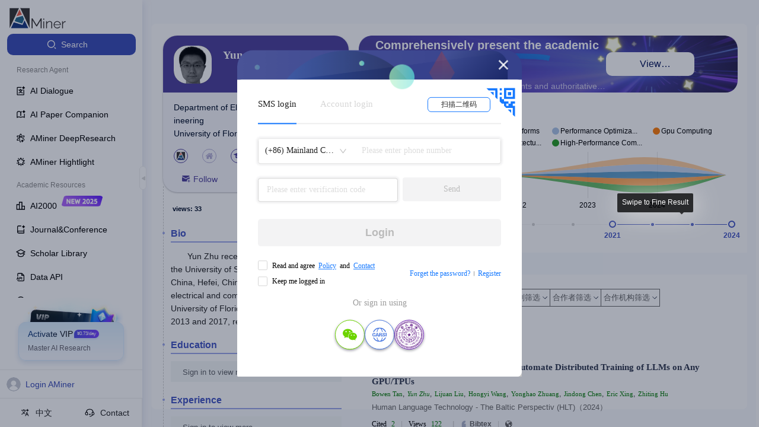

--- FILE ---
content_type: application/javascript
request_url: https://at.alicdn.com/t/c/font_4977463_dxe933qw9fg.js
body_size: 188963
content:
window._iconfont_svg_string_4977463='<svg><symbol id="icon-v2-ktbg" viewBox="0 0 1024 1024"><path d="M123.2896 310.408533c207.2576 0 342.971733 41.7792 389.802667 66.628267 13.9264 7.3728 22.664533 21.845333 22.664533 37.614933v472.541867a42.666667 42.666667 0 0 1-75.707733 27.170133c-10.308267-12.629333-28.330667-24.576-55.0912-34.816a440.661333 440.661333 0 0 0-92.501334-21.981866c-68.676267-9.8304-141.312-9.898667-189.166933-9.898667a42.666667 42.666667 0 0 1-42.666667-42.666667v-451.925333c0-23.552 19.114667-42.666667 42.666667-42.666667z m42.666667 452.130134c45.192533 0.546133 102.673067 2.594133 158.5152 10.513066 37.819733 5.461333 76.3904 13.653333 110.7968 26.760534 5.051733 1.911467 10.103467 4.027733 15.1552 6.144v-363.178667c-45.738667-17.134933-142.336-42.120533-284.4672-46.421333v366.1824z"  ></path><path d="M862.890667 310.408533c23.552 0 42.666667 19.114667 42.666666 42.666667v451.925333c0 23.552-19.114667 42.666667-42.666666 42.666667-47.854933 0-120.558933 0.068267-189.2352 9.898667a441.207467 441.207467 0 0 0-92.501334 22.050133c-26.760533 10.171733-44.782933 22.1184-55.159466 34.747733a42.666667 42.666667 0 0 1-75.5712-27.170133V414.651733c0-15.701333 8.669867-30.242133 22.664533-37.6832 46.762667-24.7808 182.545067-66.56 389.802667-66.56z m-42.666667 86.016c-142.1312 4.232533-238.728533 29.218133-284.4672 46.2848v363.3152c4.983467-2.2528 10.0352-4.3008 15.086933-6.212266 34.4064-13.1072 73.045333-21.367467 110.7968-26.760534 55.9104-7.918933 113.322667-9.966933 158.583467-10.513066V396.424533z"  ></path><path d="M556.578133 188.074667a63.488 63.488 0 1 0-127.044266 0 63.488 63.488 0 0 0 127.044266 0z m85.333334 0a148.821333 148.821333 0 1 1-297.710934 0 148.821333 148.821333 0 0 1 297.710934 0z"  ></path></symbol><symbol id="icon-v2-hydy" viewBox="0 0 1024 1024"><path d="M833.39946667 489.2672a344.20053333 344.20053333 0 1 0-688.3328 0 344.20053333 344.20053333 0 0 0 688.3328 0z m85.33333333 0a429.4656 429.4656 0 1 1-858.9312 0 429.4656 429.4656 0 0 1 858.9312 0z"  ></path><path d="M386.048 313.344a48.46933333 48.46933333 0 0 1 79.18933333 0l3.6864 6.41706667 136.12373334 272.24746666a48.3328 48.3328 0 0 1-43.28106667 69.97333334H451.03786667a38.22933333 38.22933333 0 0 1 0-76.45866667h65.39946666l-90.79466666-181.52106667-118.3744 236.88533334a38.22933333 38.22933333 0 1 1-68.4032-34.2016l143.5648-286.9248 3.61813333-6.3488zM535.7568 284.39893333a38.22933333 38.22933333 0 0 1 51.2 17.13493334l152.64426667 305.152a38.2976 38.2976 0 0 1-68.4032 34.13333333l-152.576-305.152a38.22933333 38.22933333 0 0 1 17.06666666-51.26826667zM974.50666667 914.09066667l-30.1056 30.24213333-30.17386667 30.1056-182.0672-181.99893333 60.34773333-60.34773334 181.99893334 182.0672z"  ></path></symbol><symbol id="icon-v2-wxzs" viewBox="0 0 1102 1024"><path d="M619.10427388 267.815385v102.4H264.64273488V267.815385h354.461539zM493.07350388 472.536615v102.4H264.64273488V472.615385h228.430769z"  ></path><path d="M831.78119689 114.215385a11.815385 11.815385 0 0 0-11.81538501-11.815385h-661.661538a11.815385 11.815385 0 0 0-11.81538499 11.815385v756.184615c0.078769 6.53784599 5.356308 11.815385 11.81538499 11.815385H304.02735088v102.4H158.30427388c-63.015385 0-114.215385-51.121231-114.21538499-114.215385v-756.184615C44.08888889 51.2 95.28888889 0 158.30427388 0h661.661538c63.09415401 0 114.215385 51.2 114.21538501 114.215385V417.476923H831.78119689V114.215385z"  ></path><path d="M610.75473488 515.150769A52.145231 52.145231 0 0 1 705.75042688 514.91446199l188.652308 415.66523001a52.145231 52.145231 0 0 1-47.49784599 73.649231H615.95350388a24.73353799 24.73353799 0 0 1-22.528-34.89476899l20.48-45.68615401a33.16184599 33.16184599 0 0 1 30.24738501-19.534769h128.39384599l-114.215384-251.66769299-150.60676999 332.32738499a33.16184599 33.16184599 0 0 1-30.247384 19.456h-50.176a24.812308 24.812308 0 0 1-22.528-34.973538l206.06030699-454.262154z m244.972308-30.562461c12.996923 0 24.812308 7.640615 30.247384 19.456l210.944 465.28984601a24.812308 24.812308 0 0 1-22.606769 34.97353799l-50.097231-0.078769a33.240615 33.240615 0 0 1-30.168615-19.456L782.94427388 519.56184599a24.73353799 24.73353799 0 0 1 22.606769-34.97353799h50.176z"  ></path></symbol><symbol id="icon-v2-mode-common" viewBox="0 0 1024 1024"><path d="M793.14285688 404a286.28571469 286.28571469 0 1 0-430.21714219 247.54285687l17.34857062 9.32571469 4.11428625 2.26285688a42.85714313 42.85714313 0 0 1 18.58285688 26.12571468l17.41714312 72.54857157h172.93714313l17.34857062-72.54857157 1.37142938-4.52571468a42.85714313 42.85714313 0 0 1 21.39428531-23.86285688A286.28571469 286.28571469 0 0 0 793.14285688 404z m85.71428624 0a371.65714313 371.65714313 0 0 1-189.25714312 323.86285687l-20.84571469 86.81142844a42.92571469 42.92571469 0 0 1-41.69142844 32.84571469H386.65142844a42.85714313 42.85714313 0 0 1-41.69142844-32.84571469l-20.84571469-86.81142843A371.65714313 371.65714313 0 0 1 134.85714312 404a372 372 0 0 1 744 0z"  ></path><path d="M506.85714313 287.63428531c-64.32 0-116.43428531 52.11428531-116.43428626 116.43428625H308.34285687a198.44571469 198.44571469 0 0 1 198.44571469-198.44571469v82.01142844zM635.70285687 904.91428531v85.71428625H378.08v-85.71428625h257.62285687z"  ></path></symbol><symbol id="icon-v2-share" viewBox="0 0 1024 1024"><path d="M973.21904802 53.33333333v371.45142844h-102.85714313V156.19047645H601.76761864V53.33333333h371.45142938zM53.33333333 859.04761864v-685.71428531C53.33333333 110.24761864 104.48761864 59.16190489 167.50476177 59.16190489h205.71428625v91.2h-205.71428625a22.97142844 22.97142844 0 0 0-22.97142844 22.97142844v685.71428531c0 12.68571469 10.28571469 22.97142844 22.97142844 22.97142938h685.71428625c12.68571469 0 22.97142844-10.28571469 22.97142844-22.97142938V641.33333333h91.2v217.71428531c0 63.08571469-51.15428531 114.17142844-114.17142844 114.17142938h-685.71428625C104.41904802 973.21904802 53.33333333 922.06476177 53.33333333 859.04761864z"  ></path><path d="M937.56190489 161.6761902l-349.71428625 349.71428625-72.68571375-72.68571468 349.71428532-349.71428531 72.68571468 72.68571375z"  ></path></symbol><symbol id="icon-v2-library" viewBox="0 0 1024 1024"><path d="M277.888 722.368l-37.568 4.48 27.84 25.6c16.064 14.656 20.928 24.448 22.208 30.016l4.032 17.792 17.536-4.992c71.424-20.096 134.272-51.072 187.2-92.416 37.568 27.84 73.472 48.32 107.008 60.672 36.224 13.44 65.024 22.528 88 27.968l13.44 3.072 6.08-12.224c7.872-15.808 16.768-27.584 26.368-35.136l34.88-27.136-44.032-3.84c-28.544-2.56-62.72-10.368-101.44-23.552-31.296-10.624-57.728-23.936-78.784-39.744a439.68 439.68 0 0 0 45.888-75.008 411.904 411.904 0 0 0 34.048-102.592c33.984 0.128 65.664 0.832 94.272 1.984l18.048 0.64V401.024l-18.048 0.64c-32 1.28-59.968 1.984-83.264 1.984h-90.88l-7.424-12.8a1969.984 1969.984 0 0 0-51.328-84.8l-10.432-16.192-14.976 12.032c-13.888 11.072-22.4 14.976-27.136 16.384l-22.528 6.464 12.672 19.648c10.496 16.32 22.336 36.16 35.2 59.264H364.16c-24.64 0-52.032-0.64-81.344-1.92l-18.176-0.832v78.912l19.648-2.688c18.816-2.56 41.728-3.84 68.032-3.84h5.76c18.624 75.712 47.616 136.96 86.592 182.4a282.496 282.496 0 0 1-79.616 42.944c-36.864 13.44-66.176 21.376-87.104 23.808z m155.584-246.912h120.64a341.76 341.76 0 0 1-58.432 129.92c-30.848-35.84-51.776-79.424-62.208-129.92zM791.744 33.28c6.144-15.104 32.32-15.104 38.4 0 12.16 29.952 29.696 65.088 51.456 86.784 21.76 21.76 56.832 39.296 86.784 51.456 15.104 6.144 15.104 32.32 0 38.4-29.952 12.16-65.024 29.76-86.784 51.456-21.76 21.76-39.296 56.832-51.392 86.784-6.144 15.104-32.32 15.104-38.464 0-12.16-29.952-29.696-65.024-51.456-86.784-21.76-21.76-56.832-39.232-86.784-51.392-15.104-6.144-15.104-32.32 0-38.464 29.952-12.16 65.024-29.696 86.784-51.456 21.76-21.76 39.296-56.832 51.456-86.784zM591.36 117.76v80.896H169.152v715.136h637.44V400.768h80.96v517.76c0 42.048-34.176 76.288-76.16 76.288H164.48a76.352 76.352 0 0 1-76.288-76.224V193.92c0-42.048 34.24-76.224 76.288-76.224H591.36z"  ></path></symbol><symbol id="icon-v2-sijiaoxing" viewBox="0 0 1024 1024"><path d="M586.21297295 346.82332552c8.11627551 32.46510202 32.46510202 56.81392852 66.28291661 70.3410544l280.01150491 96.04259346-280.01150491 96.04259346c-18.93797618 8.11627551-35.17052719 22.99611392-44.63951528 41.9340901l-4.05813773 13.52712586-96.04259347 278.6587923-96.04259349-278.6587923-4.05813774-13.52712586c-9.46898809-18.93797618-25.70153911-33.81781461-44.63951527-41.9340901l-280.01150492-96.04259346 280.01150492-96.04259346c33.81781461-13.52712584 58.16664112-37.87595236 66.28291662-70.3410544l78.45732988-280.01150489 78.45732987 280.01150489z"  ></path></symbol><symbol id="icon-v2-zan" viewBox="0 0 1138 1024"><path d="M576.32488462 29.86666666c84.65066667 44.37333333 84.65066667 44.37333333 170.66666667 102.4 10.68373333 108.81706667 10.68373333 108.81706667 0 204.8l341.33333333 68.26666666c21.16266667 243.54133333-34.03093333 323.9936-136.53333333 580.26666667H64.32488462V439.46666666l238.93333333-68.26666667c85.43573333-79.18933333 85.43573333-79.18933333 151.48373334-174.93333333l70.2464-94.13973334L576.32488462 29.86666666z m0 170.66666666c-147.38773333 154.624-218.7264 299.79306667-217.6 514.1504L371.52488462 883.19999999h477.86666667l68.26666666-149.33333333 38.4-83.968c34.13333333-71.168 34.13333333-71.168 29.86666667-142.16533334l-341.33333333-34.13333333c-37.44426667-112.29866667-27.30666667-160.8704 0-273.06666667h-68.26666667zM166.72488462 541.86666666v341.33333333h68.26666667V541.86666666H166.72488462z"  ></path></symbol><symbol id="icon-v2-zan-fill" viewBox="0 0 1109 1024"><path d="M572.035657 11.4688c89.380571 40.221257 89.380571 40.221257 178.761143 107.256686 11.190448 113.978105 11.190448 113.978105 0 214.513371l140.792276 15.659476c140.756524 15.623724 140.756524 15.623724 180.977781 55.844981 7.257702 72.934546 7.257702 72.934546 8.938057 165.354057l2.788674 90.810661C1072.566857 762.2656 1072.566857 762.2656 965.310171 1012.5312H321.770057C288.234467 327.804518 288.234467 327.804518 446.902857 129.880181 517.298995 57.982449 517.298995 57.982449 572.035657 11.4688zM35.752229 440.495543h214.513371v572.035657H35.752229V440.495543z"  ></path></symbol><symbol id="icon-v2-copy" viewBox="0 0 1024 1024"><path d="M360.9394925 34.00969625l80.03525812 0.56412469 77.77875657 0.28206281 99.42706125 0.95196094L933.31498813 38.02908781v775.6721025h-176.28911344v176.28911344H87.12724063V249.57602469h176.28911437l-2.18598562-85.9585725c2.99691469-123.40237969 2.99691469-123.40237969 99.70912312-129.60775594zM369.18982344 179.06037875v70.51564594h387.83605125v458.35169719h70.515645V179.06037875H369.18982344zM192.90070906 355.34949313v528.86734218h458.35169719V355.34949313H192.90070906z"  ></path></symbol><symbol id="icon-v2-add" viewBox="0 0 1170 1024"><path d="M67.20474111 20.17659221h1019.4488889v475.74281558h-101.9448889V156.1031111H644.89244444l33.98163 815.55911112-229.376-14.88395378-129.02824846-8.35948089C203.13125887 937.68059221 203.13125887 937.68059221 67.20474111 903.69896334V20.17659221z m101.9448889 135.92651889v645.65096335l339.81629553 33.98162887V156.1031111H169.14963001z"  ></path><path d="M882.76385222 563.88266667h101.94488889v135.92651889h135.92651776v135.92651776h-135.92651776v135.9265189h-101.94488889v-135.9265189l-169.9081489-33.98162887 33.98163-101.94488889h135.9265189v-135.92651889z"  ></path><path d="M712.85570332 224.06636998h203.88977778v271.85303781h-203.88977778V224.06636998z"  ></path></symbol><symbol id="icon-v2-scholar" viewBox="0 0 1024 1024"><path d="M494.976 89.216a48.768 48.768 0 0 1 33.92 0l5.376 2.368 442.176 227.84a48.64 48.64 0 0 1 0 86.528l-145.536 74.944v288c0 25.216-11.584 51.52-35.84 67.136-40.32 25.984-141.44 80.256-283.136 80.256-141.632 0-242.688-54.272-283.072-80.256a79.424 79.424 0 0 1-35.84-67.2V480.896L47.36 406.016a48.704 48.704 0 0 1 0-86.592l442.24-227.84 5.312-2.368z m39.296 544.576a48.704 48.704 0 0 1-44.608 0L276.288 523.776v243.712c33.856 21.376 118.144 65.6 235.648 65.6 117.568 0 201.856-44.16 235.776-65.6V523.776L534.272 633.792z m424.64 48.896h-83.2V512h83.2v170.688z m-813.824-320L511.936 551.68l366.848-189.056-366.848-188.992-366.848 188.992z"  ></path></symbol><symbol id="icon-v2-recommend" viewBox="0 0 1024 1024"><path d="M789.312 0v128h128v85.312h-128v128H704v-128H576V128h128V0h85.312zM106.688 128h384v85.312H192v599.744l256-182.848 256 182.848V426.688h85.312v552.256L448 735.104l-341.312 243.84V128z"  ></path></symbol><symbol id="icon-v2-follow" viewBox="0 0 1024 1024"><path d="M489.728 0.064L638.72 340.928l340.8 148.928L638.72 638.72l-148.928 340.864L340.8 638.72 0 489.856l340.8-148.928L489.728 0z m397.056 141.76l-66.944 33.344 66.944 33.28 33.28 67.008 33.28-66.944 67.008-33.28-66.944-33.408-33.28-66.88-33.344 66.88zM489.728 213.248L405.632 405.76 213.12 489.856l192.512 84.096 84.096 192.448 84.096-192.448 192.512-84.096L573.824 405.76 489.728 213.248z m312.128 416.32l55.488 111.36 111.36 55.488-111.36 55.424-55.488 111.36-55.424-111.36-111.36-55.424 111.36-55.488 55.424-111.36z"  ></path></symbol><symbol id="icon-v2-star" viewBox="0 0 1024 1024"><path d="M572.928 33.28a31.232 31.232 0 0 1 58.075429 0L716.507429 250.148571c3.145143 8.045714 9.508571 14.409143 17.554285 17.554286l216.868572 85.577143c26.331429 10.386286 26.331429 47.689143 0 58.075429l-216.868572 85.504a31.232 31.232 0 0 0-17.554285 17.554285l-85.577143 216.868572a31.232 31.232 0 0 1-58.002286 0l-85.577143-216.868572a31.232 31.232 0 0 0-17.554286-17.554285l-216.868571-85.577143a31.232 31.232 0 0 1 0-58.002286l216.868571-85.577143a31.232 31.232 0 0 0 17.554286-17.554286L572.928 33.28zM214.454857 620.251429c5.997714-15.36 27.794286-15.36 33.865143 0l44.470857 112.932571a18.212571 18.212571 0 0 0 10.24 10.24l112.932572 44.617143c15.36 5.997714 15.36 27.794286 0 33.792l-112.859429 44.544a18.212571 18.212571 0 0 0-10.24 10.24l-44.617143 112.932571a18.212571 18.212571 0 0 1-33.792 0l-44.617143-112.932571a18.212571 18.212571 0 0 0-10.24-10.24L46.811429 821.833143a18.212571 18.212571 0 0 1 0-33.865143l112.932571-44.544a18.212571 18.212571 0 0 0 10.24-10.24l44.544-112.859429z"  ></path></symbol><symbol id="icon-v2-customer-service" viewBox="0 0 1024 1024"><path d="M525.226667 179.968a338.304 338.304 0 0 1 332.288 274.986667c46.165333 26.026667 73.130667 78.506667 73.173333 128.725333 0 70.570667-53.290667 145.493333-138.197333 145.493333h-3.029334a337.493333 337.493333 0 0 1-264.234666 127.232v-55.466666a281.728 281.728 0 0 0 196.309333-79.317334 48.981333 48.981333 0 0 1-22.997333-41.514666v-192.853334c0-27.093333 21.973333-49.066667 49.066666-49.066666h44.885334c1.365333 0 2.688 0 4.010666 0.085333a282.88 282.88 0 0 0-542.592 0.426667 142.506667 142.506667 0 0 1 11.733334-0.512h44.842666c27.093333 0 49.066667 21.973333 49.066667 49.066666v192.853334a49.066667 49.066667 0 0 1-49.066667 49.066666H265.642667c-84.906667 0-138.154667-74.922667-138.197334-145.493333 0-47.061333 23.637333-96 64.512-123.434667a338.346667 338.346667 0 0 1 333.269334-280.32z m105.6 438.272l-14.592 23.594667-23.552-14.506667 23.552 14.506667v0.128l-0.128 0.085333-0.128 0.298667-0.426667 0.64a88.746667 88.746667 0 0 1-5.802667 7.637333 112.554667 112.554667 0 0 1-86.186666 38.954667 112.64 112.64 0 0 1-69.333334-22.954667 108.928 108.928 0 0 1-21.333333-21.717333 60.501333 60.501333 0 0 1-1.365333-1.92l-0.426667-0.64-0.128-0.298667-0.085333-0.085333-0.042667-0.085334-0.042667-0.042666-14.549333-23.594667 47.189333-29.098667 14.336 23.210667 0.213334 0.256a52.778667 52.778667 0 0 0 9.898666 9.898667c7.381333 5.717333 18.944 11.605333 35.626667 11.605333 16.725333 0 28.288-5.888 35.669333-11.562667a52.949333 52.949333 0 0 0 9.898667-9.941333l0.213333-0.256 14.293334-23.210667 47.232 29.098667z m-365.226667-124.586667c-47.530667 0-82.645333 42.88-82.645333 90.026667s35.114667 90.026667 82.688 90.026667h38.485333v-180.053334h-38.485333z m488.405333 180.053334h38.485334c47.573333 0 82.688-42.88 82.688-90.026667s-35.114667-90.026667-82.688-90.026667h-38.485334v180.053334z"  ></path></symbol><symbol id="icon-v2-translate" viewBox="0 0 1024 1024"><path d="M712.62208 455.80288l135.00416 337.67424h-62.34112l-36.78208-91.9552-0.57344-1.31072h-130.00704l-0.53248 1.31072-36.70016 91.9552h-62.34112l134.9632-337.67424h59.31008z m-264.97024-248.6272v62.13632h144.05632a541.04064 541.04064 0 0 1-131.35872 255.5904l-1.47456 1.55648 1.59744 1.47456c21.99552 19.78368 45.79328 37.6832 71.02464 53.41184l-21.7088 54.4768a567.21408 567.21408 0 0 1-91.136-67.66592l-1.39264-1.31072-1.4336 1.2288a541.04064 541.04064 0 0 1-188.37504 106.0864l-17.48992-55.13216a483.08224 483.08224 0 0 0 164.98688-92.16l1.67936-1.35168-1.4336-1.6384a565.98528 565.98528 0 0 1-85.93408-130.2528h64.9216c17.6128 32.19456 38.58432 62.2592 62.464 89.7024l1.59744 1.8432 1.6384-1.80224a483.9424 483.9424 0 0 0 94.04416-153.27232l1.06496-2.90816h-311.7056V269.312h186.53184V207.13472h57.83552z m233.34912 335.38048l-38.78912 96.82944-1.18784 2.94912h83.84512l-1.2288-2.94912-38.66624-96.82944-1.96608-4.99712-2.048 4.99712z m35.96288-357.90848a13.59872 13.59872 0 0 1 25.27232 0l7.86432 19.00544a137.87136 137.87136 0 0 0 71.10656 73.44128l22.28224 9.91232a14.336 14.336 0 0 1 0 26.0096l-23.63392 10.52672a137.8304 137.8304 0 0 0-70.0416 71.0656l-7.65952 17.6128a13.59872 13.59872 0 0 1-25.06752 0l-7.70048-17.6128A137.78944 137.78944 0 0 0 639.3856 323.584l-23.63392-10.52672a14.336 14.336 0 0 1 0-26.0096l22.28224-9.91232a137.87136 137.87136 0 0 0 71.0656-73.44128l7.90528-19.00544z"  ></path></symbol><symbol id="icon-v2-literature" viewBox="0 0 1024 1024"><path d="M218.496 86.72l170.688 21.312 38.528 4.8V86.4h509.888v851.2H427.712V130.432l-2.368 23.04L350.72 900.16l-4.224 42.112-41.984-4.992-181.376-21.248-41.216-4.928 4.736-41.152L171.968 123.264l4.8-41.792 41.728 5.248z m292.48 767.68h130.112V169.6H510.912v684.8z m213.312 0h130.176V169.6h-130.176v684.8z m-550.272-16.192l98.112 11.52L338.56 185.472l-88.704-11.072-75.84 663.68zM618.688 384H533.312V320h85.376v64zM832 384h-85.376V320H832v64z"  ></path></symbol><symbol id="icon-v2-mini-program" viewBox="0 0 1024 1024"><path d="M512 43.712a468.288 468.288 0 1 1-0.128 936.64A468.288 468.288 0 0 1 512 43.712z m0 83.2a385.088 385.088 0 1 0 0.064 770.24A385.088 385.088 0 0 0 512 126.912z m49.92 141.44c27.072-11.2 56.96-14.08 85.76-8.384l10.624 2.56a148.352 148.352 0 0 1 51.648 259.648l-8.896 6.4c-24.32 16.32-53.056 25.024-82.368 25.024v-83.2A65.152 65.152 0 1 0 553.6 405.44v213.312c0 25.664-6.656 50.816-19.2 73.088l-5.76 9.28a148.416 148.416 0 0 1-228.16 22.4 148.288 148.288 0 0 1-37.952-65.152l-2.56-10.688a148.352 148.352 0 0 1 145.408-177.152v83.2a65.216 65.216 0 0 0-60.16 40.128 65.024 65.024 0 1 0 125.248 24.896V405.376a148.288 148.288 0 0 1 91.52-136.96z"  ></path></symbol><symbol id="icon-v2-old-version" viewBox="0 0 1024 1024"><path d="M106.688 298.688a192 192 0 1 0 384 0 192 192 0 0 0-384 0z m0 426.624a192 192 0 1 0 384 0 192 192 0 0 0-384 0z m426.624 0a192 192 0 1 0 384 0 192 192 0 0 0-384 0z m-128-426.624a106.688 106.688 0 1 1-213.312 0 106.688 106.688 0 0 1 213.312 0z m0 426.624a106.688 106.688 0 1 1-213.312 0 106.688 106.688 0 0 1 213.312 0z m426.688 0a106.688 106.688 0 1 1-213.312 0 106.688 106.688 0 0 1 213.312 0z m-84.288-249.344l11.84-27.2a209.408 209.408 0 0 1 106.56-108.032l36.48-16.192a25.472 25.472 0 0 0 0-46.208l-34.496-15.36a209.536 209.536 0 0 1-108.032-111.616l-12.16-29.376a24.32 24.32 0 0 0-45.184 0l-12.16 29.376a209.6 209.6 0 0 1-108.032 111.616l-34.432 15.36a25.472 25.472 0 0 0 0 46.208l36.48 16.192c47.36 21.12 85.44 59.648 106.496 108.032l11.84 27.2a24.32 24.32 0 0 0 44.8 0z"  ></path></symbol><symbol id="icon-v2-api" viewBox="0 0 1024 1024"><path d="M597.568 87.744c32.768 0 64.32 12.608 88.128 35.2l83.648 79.36 84.224 79.168c25.472 24 40.064 57.344 40.32 92.288l3.712 470.848a128 128 0 0 1-114.816 128.384l-13.12 0.64H265.216l-13.12-0.64a128 128 0 0 1-114.24-114.24l-0.192-3.328h82.56a46.08 46.08 0 0 0 44.992 36.352h504.448a46.08 46.08 0 0 0 46.08-46.464l-3.712-459.648H581.184V169.664H265.216a46.08 46.08 0 0 0-46.08 46.08v244.48h-81.92v-244.48a128 128 0 0 1 114.88-127.36l13.12-0.64h332.352z m65.536 216.064h94.656l-44.48-41.792-0.32-0.256-49.856-47.36v89.408z"  ></path><path d="M330.88 801.344H261.76l-21.44-56.832H133.952l-20.736 56.896H47.936l110.912-281.152h58.048l114.048 281.152zM449.92 520.32c23.488 0 43.968 3.968 61.44 11.904 17.344 7.68 30.72 18.688 39.872 33.024 9.472 14.336 14.208 31.104 14.208 50.304 0 19.2-4.736 35.968-14.208 50.304a90.752 90.752 0 0 1-39.936 33.408c-17.408 7.68-37.888 11.52-61.44 11.52h-36.096v90.624H348.032V520.32H449.92z m203.392 281.152H587.712V520.192h65.6v281.152z m-499.008-111.808h65.28l-33.408-87.552-31.872 87.552z m259.456-34.176h28.8c15.872 0 28.8-3.072 38.784-9.216 9.92-6.144 14.976-16.384 14.976-30.72 0-14.08-5.12-24.192-15.36-30.336-9.984-6.4-22.784-9.6-38.4-9.6h-28.8v79.872z"  ></path></symbol><symbol id="icon-v2-dataset" viewBox="0 0 1024 1024"><path d="M883.776 346.816l-10.496 24.128a21.568 21.568 0 0 1-39.872 0l-10.496-24.128a186.176 186.176 0 0 0-94.72-96l-32.384-14.464a22.656 22.656 0 0 1 0-41.088l30.592-13.632a186.24 186.24 0 0 0 96-99.2l10.88-26.112a21.632 21.632 0 0 1 40.128 0l10.816 26.048a186.24 186.24 0 0 0 96 99.264l30.656 13.632a22.656 22.656 0 0 1 0 41.088l-32.448 14.4a186.112 186.112 0 0 0-94.656 96zM85.312 170.688C85.312 147.136 104.448 128 128 128h469.312v85.312H170.688v597.376h682.624V469.312h85.376v384A42.688 42.688 0 0 1 896 896H128a42.688 42.688 0 0 1-42.688-42.688V170.688z m213.376 384H384v170.624H298.688V554.688z m170.624-256h85.376v426.624H469.312V298.688z m170.688 128h85.312v298.624H640V426.688z"  ></path></symbol><symbol id="icon-v2-traceability" viewBox="0 0 1024 1024"><path d="M512 64.384a447.616 447.616 0 0 1 436.864 545.024v0.192l-2.752 11.648-2.24 9.408-9.408-2.368-65.408-16.32-9.28-2.432 2.368-9.28A361.024 361.024 0 1 0 512 872.96a359.296 359.296 0 0 0 225.28-79.232l-255.68-250.88-6.784-6.72 6.656-6.848 47.168-48.128 6.656-6.912 6.912 6.784 272.192 267.2 40.32 39.68 6.848 6.72-6.72 6.848-23.552 24A446.4 446.4 0 0 1 512 959.552h-0.064A447.552 447.552 0 1 1 512 64.32z m0 224.64a223.104 223.104 0 0 1 218.496 267.52V556.8l-1.92 8.32-2.112 9.536-9.536-2.368-65.408-16-9.408-2.304 2.304-9.28a136.512 136.512 0 0 0-148.48-168.064 136.576 136.576 0 0 0-105.088 198.08 136.512 136.512 0 0 0 147.2 71.232l6.848-1.536 9.152-1.92 2.176 9.088 16.064 65.408 2.368 9.344-9.344 2.24a223.168 223.168 0 0 1-274.56-189.696A223.104 223.104 0 0 1 512 289.024z"  ></path></symbol><symbol id="icon-v2-highlights" viewBox="0 0 1024 1024"><path d="M571.264 947.2h-83.2v-121.152h83.2V947.2zM473.152 76.032A57.728 57.728 0 0 1 544.32 60.544l5.12 2.944 4.992 3.584a58.24 58.24 0 0 1 8.768 8.768l3.52 4.992 117.76 183.232 210.624 55.296a57.728 57.728 0 0 1 30.08 92.416L787.2 580.224l12.48 217.472a57.728 57.728 0 0 1-78.528 57.024L518.208 775.68l-202.88 79.104a57.728 57.728 0 0 1-78.592-57.088l12.48-217.472L111.36 411.776A57.856 57.856 0 0 1 141.44 319.36l210.496-55.296 117.76-183.232 3.52-4.8z m-58.496 248a42.624 42.624 0 0 1-25.024 18.176l-185.408 48.64 121.408 148.352a42.752 42.752 0 0 1 9.6 29.44l-11.072 191.296 178.56-69.568 7.68-2.176a42.88 42.88 0 0 1 23.296 2.176l178.496 69.504-10.944-191.232a42.816 42.816 0 0 1 9.6-29.44l121.344-148.416-185.408-48.64a42.752 42.752 0 0 1-24.96-18.176l-103.68-161.28-103.488 161.28z m-211.2 335.168l-104.32 48.64L64 632.448l104.32-48.64 35.2 75.392z m769.152-26.752l-35.2 75.392-104.32-48.64 35.2-75.456 104.32 48.64z m-635.52-464.512l-60.8 56.768L197.76 140.48l60.864-56.704 78.464 84.16z m501.76-27.456l-78.464 84.224-60.864-56.768 78.464-84.16 60.864 56.704z"  ></path></symbol><symbol id="icon-v2-journal" viewBox="0 0 1024 1024"><path d="M566.528 170.688H256a42.688 42.688 0 0 0-42.688 42.624v441.088a148.864 148.864 0 0 1 64-14.4h533.376V456.512H896V896a42.688 42.688 0 0 1-42.688 42.688h-576A149.376 149.376 0 0 1 128 789.312v-576a128 128 0 0 1 128-128h310.528v85.376z m-289.216 554.624a64 64 0 0 0 0 128h533.376v-128H277.312z"  ></path><path d="M791.68 55.68c6.208-15.168 32.384-15.168 38.528 0 12.16 29.888 29.632 64.96 51.392 86.72 21.76 21.76 56.832 39.232 86.784 51.456 15.104 6.144 15.104 32.256 0 38.4-29.952 12.16-65.024 29.696-86.784 51.456-21.76 21.76-39.296 56.832-51.392 86.784-6.144 15.104-32.32 15.104-38.464 0-12.16-29.952-29.696-65.024-51.456-86.784-21.76-21.76-56.832-39.296-86.784-51.456-15.104-6.144-15.104-32.256 0-38.4 29.952-12.16 65.024-29.696 86.784-51.456 21.76-21.76 39.296-56.832 51.456-86.784z"  ></path></symbol><symbol id="icon-v2-ai2000" viewBox="0 0 1024 1024"><path d="M681.6 513.088h277.312v424.512H43.712v-595.2h277.376v-256h360.512v426.688z m0 341.376h194.176V596.288H681.6v258.176z m-554.688-0.064h194.176v-428.8H126.912v428.8z m277.376 0H598.4V169.6H404.352v684.8z"  ></path></symbol><symbol id="icon-v2-research" viewBox="0 0 1024 1024"><path d="M501.888 972.8c-35.456 0-61.696-25.408-78.272-51.648-16.64-26.496-30.976-62.208-42.624-103.232a966.208 966.208 0 0 1-27.328-144.384c-6.4-53.376-9.92-112.32-9.92-173.44-8 5.632-16 11.2-23.616 16.96-41.152 30.72-76.032 60.544-103.04 88.064-27.264 27.776-45.696 52.224-54.912 70.656a64.256 64.256 0 0 0-7.04 20.224c-0.128 1.536 0 2.56 0 3.2a14.912 14.912 0 0 0 2.432 1.344c6.592 2.56 13.632 3.84 20.736 4.032 20.992 1.152 51.328-2.368 88.832-12.416a36.864 36.864 0 0 1 19.136 71.168c-42.048 11.264-80.64 16.512-112.064 14.72-27.84-1.536-61.12-9.728-79.872-36.736l-3.584-5.632-2.944-5.888c-13.44-29.696-3.84-62.336 8.384-86.912 14.08-28.16 38.4-59.072 68.352-89.472a982.464 982.464 0 0 1 111.488-95.424c22.016-16.384 45.504-32.768 70.272-48.96 1.472-24.96 3.584-49.984 6.464-74.88a808.064 808.064 0 0 0-85.184-27.904c-38.272-9.728-68.032-13.568-89.344-12.48a61.248 61.248 0 0 0-20.8 3.968c-1.28 0.512-2.048 1.088-2.432 1.408a12.288 12.288 0 0 0 0 3.2c1.152 7.04 3.52 13.696 7.04 19.904 7.296 14.4 19.328 31.616 36.288 50.944l18.688 20.096 4.736 5.76a36.864 36.864 0 0 1-51.52 50.688l-5.76-4.8-10.88-11.456c-24.96-26.624-44.608-52.928-57.28-77.76-14.016-27.392-23.04-62.08-5.568-93.184 17.92-31.36 53.12-40.704 83.456-42.304 32.064-1.728 70.208 4.096 111.616 14.72 26.24 6.848 52.16 15.04 77.568 24.512 4.992-28.416 10.752-54.976 17.6-79.04h0.064c11.264-41.664 25.536-77.056 42.88-103.68 16.64-25.408 42.24-51.2 77.952-51.2 35.52 0 61.696 25.408 78.272 51.648 14.592 23.168 27.328 53.44 38.08 88.064l4.48 15.168 1.28 7.36a36.864 36.864 0 0 1-72.192 12.8c-10.624-37.568-22.528-65.92-34.048-84.096a55.936 55.936 0 0 0-13.184-15.488l-2.56-1.536c-0.576 0.256-1.408 0.64-2.56 1.472a62.976 62.976 0 0 0-13.76 16c-11.712 17.92-23.552 45.504-33.664 83.2l-0.064 0.448c-7.296 25.408-13.312 54.72-18.56 87.168 22.016 9.728 44.8 20.352 67.84 32 25.28-12.8 50.88-24.768 76.8-35.968a1026.944 1026.944 0 0 1 138.496-48.768c42.048-11.264 80.64-16.576 112.064-14.848 29.632 1.664 65.536 10.88 83.392 42.432 17.728 31.232 7.68 66.688-5.376 92.864-14.08 28.16-38.4 59.072-68.352 89.472a36.864 36.864 0 0 1-52.48-51.712c27.264-27.776 45.696-52.224 54.912-70.656a63.808 63.808 0 0 0 6.976-20.224 15.488 15.488 0 0 0 0-3.2 12.736 12.736 0 0 0-2.432-1.408 63.296 63.296 0 0 0-20.736-3.968c-20.992-1.088-51.328 2.368-88.832 12.416-37.888 10.24-81.408 25.088-128.512 45.312-8.448 3.648-16.96 7.68-25.664 11.52 50.048 28.928 98.496 60.544 145.024 94.784 39.68 28.928 77.056 60.928 111.744 95.68 30.08 30.528 53.76 60.8 68.16 89.088 14.016 27.456 23.04 62.208 5.568 93.184a36.928 36.928 0 1 1-64.128-36.288c-0.448 0.768 0.32 0.256 0-3.392a62.976 62.976 0 0 0-7.04-19.968c-9.792-19.2-27.904-43.328-55.104-70.976a862.72 862.72 0 0 0-102.784-87.872 1479.36 1479.36 0 0 0-181.696-114.368c-13.952 7.488-28.032 15.232-42.048 23.36l-0.064 0.064c-14.016 8.064-27.648 16.32-40.896 24.512a1388.8 1388.8 0 0 0 8.64 213.888c6.144 51.2 14.528 96.256 25.088 133.12 10.56 37.568 22.528 65.92 34.048 84.096a57.024 57.024 0 0 0 13.184 15.488c3.008 2.176 3.84 1.728 2.688 1.728a36.864 36.864 0 0 1 0 73.728V972.8z"  ></path><path d="M664.192 660.992c5.568-13.632 29.184-13.632 34.752 0 10.944 27.008 26.816 58.752 46.464 78.4 19.584 19.584 51.328 35.456 78.336 46.4 13.696 5.568 13.696 29.248 0 34.752-27.008 11.008-58.752 26.88-78.336 46.464-19.648 19.648-35.52 51.392-46.464 78.4-5.568 13.632-29.184 13.632-34.752 0-11.008-27.008-26.88-58.752-46.464-78.4-19.648-19.584-51.328-35.456-78.4-46.464-13.632-5.504-13.632-29.184 0-34.752 27.072-10.944 58.752-26.816 78.4-46.4 19.648-19.648 35.456-51.392 46.464-78.4z"  ></path></symbol><symbol id="icon-v2-read" viewBox="0 0 1024 1024"><path d="M828.032 55.68c6.08-15.168 32.256-15.168 38.4 0 12.16 29.888 29.696 64.96 51.456 86.72 21.76 21.76 56.832 39.232 86.784 51.456 15.104 6.144 15.104 32.256 0 38.4-29.952 12.16-65.088 29.696-86.784 51.456-21.76 21.76-39.296 56.832-51.456 86.784-6.144 15.104-32.32 15.104-38.4 0-12.16-29.952-29.76-65.024-51.456-86.784-21.76-21.76-56.832-39.296-86.784-51.456-15.104-6.144-15.104-32.256 0-38.4 29.952-12.16 65.024-29.696 86.784-51.456 21.76-21.76 39.232-56.832 51.392-86.784z"  ></path><path d="M309.184 146.112c93.44 0 154.432 31.552 192.32 66.56 3.968 3.648 7.68 7.36 11.072 11.008 3.392-3.648 7.04-7.36 11.072-11.072a240.832 240.832 0 0 1 95.232-53.12v88.896c-16.832 7.808-29.44 16.832-38.848 25.408-11.456 10.624-18.816 21.12-23.168 28.544-1.152 1.92-1.984 3.84-2.752 5.312v370.56h-83.2V307.52c-0.704-1.472-1.536-3.264-2.688-5.184a125.248 125.248 0 0 0-23.168-28.544c-22.208-20.48-62.976-44.416-135.872-44.416-72.32 0-107.328 24.512-124.608 43.84a99.392 99.392 0 0 0-20.288 35.072v452.032c33.92-13.312 80.64-22.528 144.896-22.528 89.216 0 153.408 18.752 196.288 38.784 2.368 1.088 4.608 2.24 6.784 3.392 2.368-1.216 4.8-2.496 7.296-3.648 42.944-19.904 107.2-38.528 196.416-38.528 67.584 0 116.032 9.472 150.784 22.656V449.728h83.2v390.08a41.6 41.6 0 0 1-76.352 22.912l-3.2-5.76a8.128 8.128 0 0 0 0.32 0.512l0.384 0.896 0.512 0.96a61.312 61.312 0 0 0-17.28-13.312c-19.392-10.752-60.032-24.96-138.368-24.96-77.248 0-129.472 16-161.408 30.72-16 7.488-27.2 14.72-33.92 19.648a101.248 101.248 0 0 0-6.912 5.504c-0.32 0.32-0.64 0.448-0.768 0.64l-0.512-0.512-0.768 0.768 0.192 0.192-0.96-0.832a98.176 98.176 0 0 0-6.848-5.568 195.84 195.84 0 0 0-33.728-19.648c-31.808-14.848-83.968-30.976-161.152-30.976-78.08 0-116.288 15.296-133.504 26.048a49.6 49.6 0 0 0-14.464 12.928 17.728 17.728 0 0 0 0.384-1.088l0.384-0.96 0.192-0.64-2.56 6.4a41.664 41.664 0 0 1-78.528-19.392V303.168c0-2.368 0.192-4.736 0.64-7.104l40.96 7.104a3521.28 3521.28 0 0 1-40.96-7.168v-0.192l0.064-0.256 0.128-0.768 0.384-1.92c0.32-1.472 0.896-3.456 1.536-5.76 1.28-4.608 3.2-10.752 6.144-17.856 5.952-14.272 15.936-32.96 32.512-51.52 34.368-38.4 92.672-71.616 186.688-71.616z m203.648 731.712l-0.192 0.128 0.256-0.256-0.064 0.128z"  ></path></symbol><symbol id="icon-v2-chat" viewBox="0 0 1024 1024"><path d="M858.688 352.832l-10.88 24.896a22.272 22.272 0 0 1-40.96 0l-10.88-24.896a191.744 191.744 0 0 0-97.472-98.88l-33.408-14.848a23.296 23.296 0 0 1 0-42.368l31.488-14.016a191.872 191.872 0 0 0 98.944-102.208l11.136-26.88a22.272 22.272 0 0 1 41.344 0l11.136 26.88c18.944 45.824 54.4 82.432 98.88 102.208l31.552 14.08a23.296 23.296 0 0 1 0 42.24l-33.408 14.912a191.744 191.744 0 0 0-97.472 98.88zM387.84 127.552h175.744v87.808H387.904a263.68 263.68 0 0 0-263.68 263.68c0 158.656 108.16 262.144 351.552 372.608v-108.928h87.872a263.68 263.68 0 0 0 263.68-263.68H915.2a351.552 351.552 0 0 1-351.552 351.552v153.792C343.936 896.512 36.288 764.672 36.288 479.04a351.552 351.552 0 0 1 351.616-351.552z"  ></path></symbol><symbol id="icon-v2-search" viewBox="0 0 1024 1024"><path d="M465.28 49.792a415.616 415.616 0 0 1 415.488 415.488 415.616 415.616 0 0 1-415.488 415.488A415.616 415.616 0 0 1 49.792 465.28 415.616 415.616 0 0 1 465.28 49.792z m0 738.624c178.56 0 323.2-144.64 323.2-323.136 0-178.56-144.64-323.2-323.2-323.2S142.08 286.72 142.08 465.28s144.64 323.2 323.2 323.2z m391.68 3.328l130.624 130.56-65.28 65.28-130.56-130.56 65.28-65.28z"  ></path></symbol><symbol id="icon-lishi" viewBox="0 0 1024 1024"><path d="M512 57.6C261.44 57.6 57.6 261.44 57.6 512s203.84 454.4 454.4 454.4 454.4-203.84 454.4-454.4S762.56 57.6 512 57.6z m0 821.376A367.36 367.36 0 0 1 145.088 512C145.088 309.76 309.696 145.024 512 145.024S878.912 309.76 878.912 512A367.36 367.36 0 0 1 512 878.976z"  ></path><path d="M555.712 531.328v-206.08a43.712 43.712 0 0 0-87.424 0v227.392h0.064a42.752 42.752 0 0 0 12.416 27.456l106.176 106.112a42.24 42.24 0 0 0 14.208 9.344 42.24 42.24 0 0 0 16.128 3.264h0.448a42.56 42.56 0 0 0 30.72-12.864 43.584 43.584 0 0 0 0.32-61.568L555.712 531.328z"  ></path></symbol><symbol id="icon-xiaolian" viewBox="0 0 1025 1024"><path d="M512.016 1024C229.232 1024 0.016 794.784 0.016 512 0.016 229.216 229.232 0 512.016 0 794.784 0 1024 229.216 1024 512 1024 794.784 794.784 1024 512.016 1024ZM512.016 64C264.976 64 64.016 264.96 64.016 512 64.016 759.024 264.976 960 512.016 960 759.04 960 960 759.024 960 512 960 264.96 759.04 64 512.016 64ZM510.336 833.456C509.056 833.456 507.744 833.488 506.448 833.488 310.992 833.488 229.024 657.12 225.616 649.552 218.336 633.424 225.488 614.496 241.584 607.216 257.712 599.968 276.576 607.088 283.888 623.088 286.64 629.12 352.928 769.488 506.576 769.488 507.584 769.488 508.576 769.456 509.584 769.456 672.896 767.552 738.368 624.768 739.024 623.344 746.176 607.216 765.024 599.872 781.264 607.152 797.392 614.336 804.672 633.248 797.456 649.408 794.176 656.8 714.208 831.056 510.336 833.456ZM671.504 479.84C636.224 479.84 607.664 451.232 607.664 415.984 607.664 380.768 636.224 352.176 671.504 352.176 706.768 352.176 735.344 380.768 735.344 415.984 735.344 451.232 706.768 479.84 671.504 479.84ZM351.504 479.84C316.224 479.84 287.664 451.232 287.664 415.984 287.664 380.768 316.224 352.176 351.504 352.176 386.768 352.176 415.344 380.768 415.344 415.984 415.344 451.232 386.768 479.84 351.504 479.84Z"  ></path></symbol><symbol id="icon-wenjianjiazhankai" viewBox="0 0 1024 1024"><path d="M84.855467 908.9024a34.133333 34.133333 0 0 1-34.133334-34.133333v-682.666667c0-42.325333 34.4064-76.8 76.731734-76.8H404.821333c10.103467 0 19.729067 4.5056 26.2144 12.288l96.4608 115.712h271.9744c42.325333 0 76.8 34.4064 76.8 76.8v128a34.133333 34.133333 0 0 1-34.133333 34.133333h-623.957333l-100.283734 400.725334a34.133333 34.133333 0 0 1-33.041066 25.941333z m42.5984-725.333333a8.533333 8.533333 0 0 0-8.533334 8.533333v405.367467l39.458134-157.696a34.133333 34.133333 0 0 1 33.109333-25.8048h616.448V320.1024a8.533333 8.533333 0 0 0-8.465067-8.533333H511.453867a34.2016 34.2016 0 0 1-26.2144-12.288L388.778667 183.569067H127.453867z"  ></path><path d="M852.7872 908.970667H84.7872a34.133333 34.133333 0 0 1-33.1776-42.1888l102.673067-426.666667a34.133333 34.133333 0 0 1 33.1776-26.077867h750.660266a34.133333 34.133333 0 0 1 33.450667 40.823467l-85.333333 426.666667a34.133333 34.133333 0 0 1-33.450667 27.4432z m-724.650667-68.266667h696.661334l71.68-358.4H214.357333l-86.2208 358.4z"  ></path></symbol><symbol id="icon-ai10_rank_1" viewBox="0 0 1024 1024"><path d="M427.52 682.666667h170.666667v256h-170.666667zM237.653333 224.426667v293.546666A180.48 180.48 0 0 1 77.653333 341.333333V224.426667zM293.973333 170.666667H66.56A42.666667 42.666667 0 0 0 21.333333 213.333333v128a236.8 236.8 0 0 0 241.92 231.253334h30.293334z m652.373334 53.76v112.213333a186.026667 186.026667 0 0 1-160 180.48V224.426667zM957.866667 170.666667h-227.413334v402.773333h24.746667A242.346667 242.346667 0 0 0 1002.666667 336.64V213.333333a42.666667 42.666667 0 0 0-44.8-42.666666z" fill="#FFB300" ></path><path d="M844.373333 0H179.626667a30.293333 30.293333 0 1 0 0 60.586667h16.213333a30.72 30.72 0 0 0 0 3.413333v346.026667a316.586667 316.586667 0 0 0 632.746667 0V64a30.72 30.72 0 0 0 0-3.413333h16.213333a30.293333 30.293333 0 1 0 0-60.586667z" fill="#FFCA28" ></path><path d="M859.733333 1024H206.933333A60.586667 60.586667 0 0 1 149.333333 960.426667v-42.666667A60.586667 60.586667 0 0 1 206.933333 853.333333h652.8A60.586667 60.586667 0 0 1 917.333333 916.906667v42.666666A61.013333 61.013333 0 0 1 859.733333 1024z" fill="#FFB806" ></path><path d="M769.28 981.333333H297.386667a18.346667 18.346667 0 0 1-20.053334-15.786666v-10.666667a18.346667 18.346667 0 0 1 20.053334-16.213333h471.893333a18.346667 18.346667 0 0 1 20.053333 15.786666v10.666667a18.346667 18.346667 0 0 1-20.053333 16.213333z" fill="#FFFFFF" ></path><path d="M704 256l-341.333333 241.92L527.786667 725.333333a316.586667 316.586667 0 0 0 298.666666-316.586666z" fill="#FFB806" ></path><path d="M277.333333 362.666667A234.666667 234.666667 0 1 0 512 128 234.666667 234.666667 0 0 0 277.333333 362.666667z" fill="#FFF8E1" ></path><path d="M540.16 543.573333h-38.4V274.346667a198.4 198.4 0 0 1-36.266667 29.013333 245.333333 245.333333 0 0 1-40.533333 21.76v-42.666667a231.253333 231.253333 0 0 0 56.32-40.533333 155.306667 155.306667 0 0 0 34.133333-46.08h24.746667z" fill="#FFB806" ></path></symbol><symbol id="icon-paixu" viewBox="0 0 1024 1024"><path d="M375 898c-19.8 0-36-16.2-36-36V162c0-19.8 16.2-36 36-36s36 16.2 36 36v700c0 19.8-16.2 36-36 36z"  ></path><path d="M398.2 889.6c-15.2 12.7-38 10.7-50.7-4.4L136.6 633.9c-12.7-15.2-10.7-38 4.4-50.7 15.2-12.7 38-10.7 50.7 4.4l210.8 251.3c12.8 15.2 10.8 38-4.3 50.7zM649 126c19.8 0 36 16.2 36 36v700c0 19.8-16.2 36-36 36s-36-16.2-36-36V162c0-19.8 16.2-36 36-36z"  ></path><path d="M625.8 134.4c15.2-12.7 38-10.7 50.7 4.4l210.8 251.3c12.7 15.2 10.7 38-4.4 50.7-15.2 12.7-38 10.7-50.7-4.4L621.4 185.1c-12.7-15.2-10.7-38 4.4-50.7z"  ></path></symbol><symbol id="icon-wenjianjiashouqi" viewBox="0 0 1024 1024"><path d="M842.1376 908.9024H84.7872a34.133333 34.133333 0 0 1-34.133333-34.133333v-682.666667c0-42.325333 34.474667-76.8 76.8-76.8H404.821333c10.103467 0 19.729067 4.5056 26.2144 12.288l96.4608 115.712h271.9744c42.325333 0 76.8 34.4064 76.8 76.8v554.666667a34.133333 34.133333 0 0 1-34.133333 34.133333z m-723.217067-68.266667h689.083734V320.1024a8.533333 8.533333 0 0 0-8.533334-8.533333H511.453867a34.2016 34.2016 0 0 1-26.2144-12.288L388.778667 183.569067H127.453867a8.533333 8.533333 0 0 0-8.533334 8.533333v648.533333z"  ></path><path d="M238.933333 546.133333H682.666667v68.266667H238.933333z"  ></path></symbol><symbol id="icon-ai10_rank_2" viewBox="0 0 1024 1024"><path d="M427.52 682.666667h170.666667v256h-170.666667zM237.653333 224.426667v293.546666A180.48 180.48 0 0 1 77.653333 341.333333V224.426667zM293.973333 170.666667H66.56A42.666667 42.666667 0 0 0 21.333333 213.333333v128a236.8 236.8 0 0 0 241.92 231.253334h30.293334z m652.373334 53.76v112.213333a186.026667 186.026667 0 0 1-160 180.48V224.426667zM957.866667 170.666667h-227.413334v402.773333h24.746667A242.346667 242.346667 0 0 0 1002.666667 336.64V213.333333a42.666667 42.666667 0 0 0-44.8-42.666666z" fill="#99958B" ></path><path d="M844.373333 0H179.626667a30.293333 30.293333 0 1 0 0 60.586667h16.213333a30.72 30.72 0 0 0 0 3.413333v346.026667a316.586667 316.586667 0 0 0 632.746667 0V64a30.72 30.72 0 0 0 0-3.413333h16.213333a30.293333 30.293333 0 1 0 0-60.586667z" fill="#D1D1D1" ></path><path d="M859.733333 1024H206.933333A60.586667 60.586667 0 0 1 149.333333 960.426667v-42.666667A60.586667 60.586667 0 0 1 206.933333 853.333333h652.8A60.586667 60.586667 0 0 1 917.333333 916.906667v42.666666A61.013333 61.013333 0 0 1 859.733333 1024z" fill="#99958B" ></path><path d="M769.28 981.333333H297.386667a18.346667 18.346667 0 0 1-20.053334-15.786666v-10.666667a18.346667 18.346667 0 0 1 20.053334-16.213333h471.893333a18.346667 18.346667 0 0 1 20.053333 15.786666v10.666667a18.346667 18.346667 0 0 1-20.053333 16.213333z" fill="#FFFFFF" ></path><path d="M708.693333 256L362.666667 497.92 529.493333 725.333333A317.866667 317.866667 0 0 0 832 408.746667z" fill="#B6B6B6" ></path><path d="M277.333333 362.666667A234.666667 234.666667 0 1 0 512 128 234.666667 234.666667 0 0 0 277.333333 362.666667z" fill="#FFFCF5" ></path><path d="M582.826667 230.4a85.333333 85.333333 0 0 1 27.733333 65.706667 105.813333 105.813333 0 0 1-30.293333 72.96 439.04 439.04 0 0 1-64.426667 49.92A154.026667 154.026667 0 0 0 448 490.666667h162.986667v31.573333H405.333333a111.36 111.36 0 0 1 30.72-76.8 376.746667 376.746667 0 0 1 67.413334-55.04 391.68 391.68 0 0 0 48.64-38.826667A81.066667 81.066667 0 0 0 576 295.68a56.32 56.32 0 0 0-17.066667-42.666667 67.84 67.84 0 0 0-47.36-15.786666 58.026667 58.026667 0 0 0-49.92 18.773333 94.72 94.72 0 0 0-19.2 64H405.333333a117.333333 117.333333 0 0 1 29.013334-83.2 98.56 98.56 0 0 1 75.946666-31.146667 102.826667 102.826667 0 0 1 72.533334 24.746667z" fill="#99958B" ></path></symbol><symbol id="icon-ai10_rank_3" viewBox="0 0 1024 1024"><path d="M427.52 682.666667h170.666667v256h-170.666667zM237.653333 224.426667v293.546666A180.48 180.48 0 0 1 77.653333 341.333333V224.426667zM293.973333 170.666667H66.56A42.666667 42.666667 0 0 0 21.333333 213.333333v128a236.8 236.8 0 0 0 241.92 231.253334h30.293334z m652.373334 53.76v112.213333a186.026667 186.026667 0 0 1-160 180.48V224.426667zM957.866667 170.666667h-227.413334v402.773333h24.746667A242.346667 242.346667 0 0 0 1002.666667 336.64V213.333333a42.666667 42.666667 0 0 0-44.8-42.666666z" fill="#BFAD6F" ></path><path d="M844.373333 0H179.626667a30.293333 30.293333 0 1 0 0 60.586667h16.213333a30.72 30.72 0 0 0 0 3.413333v346.026667a316.586667 316.586667 0 0 0 632.746667 0V64a30.72 30.72 0 0 0 0-3.413333h16.213333a30.293333 30.293333 0 1 0 0-60.586667z" fill="#BFAD6F" ></path><path d="M859.733333 1024H206.933333A60.586667 60.586667 0 0 1 149.333333 960.426667v-42.666667A60.586667 60.586667 0 0 1 206.933333 853.333333h652.8A60.586667 60.586667 0 0 1 917.333333 916.906667v42.666666A61.013333 61.013333 0 0 1 859.733333 1024z" fill="#856922" ></path><path d="M769.28 981.333333H297.386667a18.346667 18.346667 0 0 1-20.053334-15.786666v-10.666667a18.346667 18.346667 0 0 1 20.053334-16.213333h471.893333a18.346667 18.346667 0 0 1 20.053333 15.786666v10.666667a18.346667 18.346667 0 0 1-20.053333 16.213333z" fill="#FFFFFF" ></path><path d="M704 256l-341.333333 241.92L527.786667 725.333333a316.586667 316.586667 0 0 0 298.666666-316.586666z" fill="#856922" ></path><path d="M277.333333 362.666667A234.666667 234.666667 0 1 0 512 128 234.666667 234.666667 0 0 0 277.333333 362.666667z" fill="#FFF8E1" ></path><path d="M596.053333 220.16a80.213333 80.213333 0 0 1 28.16 64 70.4 70.4 0 0 1-52.906666 72.106667 85.333333 85.333333 0 0 1 42.666666 27.733333 69.973333 69.973333 0 0 1 16.213334 47.36 93.013333 93.013333 0 0 1-30.72 71.68 116.053333 116.053333 0 0 1-81.493334 28.586667 117.333333 117.333333 0 0 1-75.093333-23.466667A112.64 112.64 0 0 1 405.333333 426.666667h37.546667a75.093333 75.093333 0 0 0 25.173333 58.026666 78.506667 78.506667 0 0 0 50.773334 16.64 78.506667 78.506667 0 0 0 55.466666-20.053333 64.853333 64.853333 0 0 0 19.2-47.36A55.893333 55.893333 0 0 0 576 387.84a77.226667 77.226667 0 0 0-52.48-15.786667h-26.026667V341.333333h24.746667a74.666667 74.666667 0 0 0 49.066667-14.506666 53.333333 53.333333 0 0 0 17.066666-42.666667 54.186667 54.186667 0 0 0-16.64-42.666667 70.4 70.4 0 0 0-49.066666-15.786666 69.546667 69.546667 0 0 0-50.773334 17.066666A76.373333 76.373333 0 0 0 448 296.106667h-35.84A106.24 106.24 0 0 1 448 222.72a105.386667 105.386667 0 0 1 74.666667-26.026667 113.493333 113.493333 0 0 1 73.386666 23.466667z" fill="#8B6619" ></path></symbol><symbol id="icon-gengduo" viewBox="0 0 1024 1024"><path d="M512 492.8m-96 0a1.5 1.5 0 1 0 192 0 1.5 1.5 0 1 0-192 0Z"  ></path><path d="M224 492.8m-96 0a1.5 1.5 0 1 0 192 0 1.5 1.5 0 1 0-192 0Z"  ></path><path d="M800 492.8m-96 0a1.5 1.5 0 1 0 192 0 1.5 1.5 0 1 0-192 0Z"  ></path></symbol><symbol id="icon-nvxing" viewBox="0 0 1024 1024"><path d="M639.99904 0.001536a383.487425 383.487425 0 0 0-307.199539 614.399078l-51.199923 51.199924-142.847786-142.335787-72.703891 72.703891 144.895783 144.895783L0 951.808108 72.191892 1024l210.943683-210.943684 144.895783 144.895783 72.191892-72.191892-144.383784-145.407782 51.199923-51.199923A383.999424 383.999424 0 1 0 639.99904 0.001536z m0 665.599002A281.599578 281.599578 0 1 1 921.598618 384.00096a282.111577 282.111577 0 0 1-281.599578 281.599578z"  ></path></symbol><symbol id="icon-dangan-01" viewBox="0 0 1024 1024"><path d="M513.536 479.232c-75.264 0-137.216-59.904-139.264-135.168-103.936-15.872-205.312-49.664-297.984-99.84v747.008c0 18.432 14.848 32.768 33.28 32.768h804.352c18.432 0 33.28-14.336 33.792-32.768V240.64c-91.136 52.224-190.976 88.064-294.4 105.472-3.072 75.264-64.512 134.144-139.776 133.12z m35.328 381.952h-312.32v-45.056h312.32v45.056z m81.408-114.176H237.056v-43.52h393.728v43.52z m160.768-115.2H237.056v-43.52h553.984v43.52zM914.432 0H109.568c-18.432 0-33.28 14.336-33.792 32.768v148.992c94.72 54.784 198.656 92.672 307.2 111.104 30.72-71.168 112.64-103.936 183.808-73.728a140.288 140.288 0 0 1 73.728 73.728c108.544-17.92 211.968-57.856 305.152-116.224V32.768c0.512-17.408-12.8-32.256-30.208-32.768h-1.024z"  ></path></symbol><symbol id="icon-xiangji" viewBox="0 0 1024 1024"><path d="M511.8 423c-82.4 0-149.2 66.8-149.2 149.2s66.8 149.2 149.2 149.2S661 654.6 661 572.2c-0.1-82.4-66.9-149.2-149.2-149.2zM840 244h-89.6L710 163.2c-11.8-23.6-36-38.6-62.5-38.6H376c-26.5 0-50.7 15-62.5 38.6L273.1 244h-89.6c-65.9 0-119.3 53.4-119.3 119.3V781c0 65.9 53.4 119.3 119.3 119.3H840c65.9 0 119.3-53.4 119.3-119.3V363.3c0-65.9-53.4-119.3-119.3-119.3zM511.8 825.8c-140.1 0-253.6-113.5-253.6-253.6s113.5-253.6 253.6-253.6 253.6 113.5 253.6 253.6c0 140-113.5 253.6-253.6 253.6z" fill="#515151" ></path></symbol><symbol id="icon-gengduo2" viewBox="0 0 1024 1024"><path d="M512 231.0416671a110.25000022 110.25000022 0 1 1 0-220.50000043 110.25000022 110.25000022 0 0 1 0 220.50000043z m0 385.87499979a110.25000022 110.25000022 0 1 1 0-220.50000044 110.25000022 110.25000022 0 0 1 0 220.50000044zM512 1002.79166667a110.25000022 110.25000022 0 1 1 0-220.50000043 110.25000022 110.25000022 0 0 1 0 220.50000043z"  ></path></symbol><symbol id="icon-subtraction" viewBox="0 0 1024 1024"><path d="M96 448h832a64 64 0 0 1 0 128H96a64 64 0 1 1 0-128z"  ></path><path d="M96 448l832 0a64 64 0 0 1 0 128L96 576a64 64 0 1 1 0-128z"  ></path></symbol><symbol id="icon-zhishiku07" viewBox="0 0 1024 1024"><path d="M247.466667 160.426667h-153.6c-20.48 0-37.546667 17.066667-37.546667 37.546666v752.64c0 20.48 17.066667 37.546667 37.546667 37.546667h153.6c20.48 0 37.546667-17.066667 37.546666-37.546667V197.973333c0-20.48-17.066667-37.546667-37.546666-37.546666z m-42.666667 153.6H136.533333c-18.773333 0-34.133333-15.36-34.133333-34.133334s15.36-34.133333 34.133333-34.133333h68.266667c18.773333 0 34.133333 15.36 34.133333 34.133333s-15.36 34.133333-34.133333 34.133334zM552.96 34.133333h-153.6c-20.48 0-37.546667 17.066667-37.546667 37.546667v878.933333c0 20.48 17.066667 37.546667 37.546667 37.546667h153.6c20.48 0 37.546667-17.066667 37.546667-37.546667V71.68C592.213333 51.2 575.146667 34.133333 552.96 34.133333zM512 189.44h-68.266667c-18.773333 0-34.133333-15.36-34.133333-34.133333s15.36-34.133333 34.133333-34.133334h68.266667c18.773333 0 34.133333 15.36 34.133333 34.133334s-15.36 34.133333-34.133333 34.133333zM967.68 911.36l-143.36-738.986667C819.2 153.6 803.84 141.653333 785.066667 141.653333h-6.826667L628.053333 170.666667c-20.48 3.413333-34.133333 23.893333-30.72 44.373333L742.4 955.733333c3.413333 18.773333 18.773333 30.72 37.546667 30.72h6.826666l150.186667-29.013333c20.48-5.12 34.133333-25.6 30.72-46.08zM771.413333 288.426667l-68.266666 13.653333h-6.826667c-15.36 0-30.72-11.946667-34.133333-27.306667-3.413333-18.773333 8.533333-37.546667 27.306666-40.96l68.266667-13.653333c18.773333-3.413333 37.546667 8.533333 40.96 27.306667 3.413333 18.773333-8.533333 37.546667-27.306667 40.96z"  ></path></symbol><symbol id="icon-chat-error" viewBox="0 0 1024 1024"><path d="M512 512m-469.333333 0a469.333333 469.333333 0 1 0 938.666666 0 469.333333 469.333333 0 1 0-938.666666 0Z" fill="#9D4545" ></path><path d="M512 1024c-281.6 0-512-230.4-512-512s230.4-512 512-512 512 230.4 512 512-230.4 512-512 512zM512 85.333333C273.066667 85.333333 85.333333 273.066667 85.333333 512s187.733333 426.666667 426.666667 426.666667 426.666667-187.733333 426.666667-426.666667-187.733333-426.666667-426.666667-426.666667z" fill="#9D4545" ></path><path d="M469.333333 190.293333h85.333334v392.533334h-85.333334zM469.333333 685.226667h85.333334v136.533333h-85.333334z" fill="#FFFFFF" ></path></symbol><symbol id="icon-weibiaoti1" viewBox="0 0 1024 1024"><path d="M666.368 72.192c24.256 15.616 31.104 47.936 15.68 72.192L429.952 537.472C414.336 561.536 382.144 568.704 357.824 553.024l0 0C333.44 537.472 326.528 505.216 342.08 480.768l252.224-392.832C609.728 63.872 641.92 56.704 666.368 72.192L666.368 72.192z"  ></path><path d="M671.936 950.976c-23.744 16.128-56.256 10.048-72.64-13.888L337.792 550.528C321.92 526.464 327.936 494.016 352.064 478.08l0 0c24-16.384 56.32-10.048 72.64 13.888l261.504 386.816C701.824 902.528 696.32 934.912 671.936 950.976L671.936 950.976z"  ></path></symbol><symbol id="icon-yin1" viewBox="0 0 1024 1024"><path d="M57.697103 673.114041c-24.152276 0.310731-45.515034-17.810538-48.940137-42.541903-19.427752-136.954703-1.405352-256 52.344055-352.955145 54.229628-97.830841 145.337379-174.644966 270.1312-228.79691 211.777324-91.58091 436.972579-41.553214 668.121158 147.102896a48.989572 48.989572 0 0 1 6.659531 69.349518 48.989572 48.989572 0 0 1-69.349517 6.659531c-203.288717-165.782069-388.314924-208.966621-566.151945-132.258428-209.927062 90.3168-296.606897 246.678069-264.177876 477.607724 4.004193 26.772303-15.183448 52.111007-41.948689 56.1152l-6.694842-0.282483zM155.083034 969.177159a49.434483 49.434483 0 0 1-43.389351-25.762428l-37.993931-68.452634c-13.509738-24.046345-4.420855-53.834152 19.625489-67.336828 24.046345-13.509738 53.834152-4.420855 67.34389 19.62549l37.30891 68.64331c13.509738 24.046345 4.420855 53.834152-19.625489 67.34389-6.885517 4.173683-15.028083 6.511228-23.27658 5.932138zM876.353324 912.221572c-13.191945 0.112993-26.58869-5.600221-36.878124-15.868469-94.384552-103.706483-206.805628-193.430069-334.629076-267.70891-23.777986-13.749848-31.666317-43.813076-17.916469-67.598124 13.749848-23.777986 43.820138-31.659255 67.598124-17.909407 136.559228 79.123421 256.939255 176.106814 357.736166 286.790621 18.354317 20.451752 17.019586 51.694345-3.425104 70.0416-8.629848 8.354428-20.64949 12.535172-32.485517 12.252689z"  ></path><path d="M549.005241 1020.779697c-10.967393 0.2048-22.415007-3.862952-31.249655-11.610042-41.454345-34.399338-123.896938-124.631393-163.642262-194.051531-27.499697-47.216993-110.281269-192.448441-71.609379-329.163034 20.006841-71.129159 69.624938-128.699145 146.509683-170.577214 95.88171-52.471172 187.674483-29.575945 296.366786 21.53931 24.554814 11.327559 35.352717 41.291917 24.025158 65.846731-11.327559 24.547752-41.291917 35.345655-65.846731 24.018097-100.634483-46.072938-154.673434-52.619476-207.321158-23.566124-53.318621 29.25109-85.691145 64.978097-99.031393 110.676744-27.358455 96.743283 40.070179 214.05131 62.132082 252.539587 33.516579 57.979586 106.73611 139.108634 140.42218 166.912a48.989572 48.989572 0 0 1 6.666593 69.349517c-9.0112 12.139697-23.361324 18.460248-37.428966 18.078896z m424.677518-414.910676c-10.282372 0.014124-20.861352-3.566345-29.985545-9.766842-33.5872-24.900855-59.695669-41.659145-83.473655-55.408993-17.867034-11.038014-34.653572-20.917848-50.479669-32.542014-21.645241-16.567614-26.136717-47.605407-9.569104-69.25771 16.567614-21.645241 47.598345-26.136717 69.250648-9.569103 12.132634 9.0112 26.306207 17.436248 42.414787 27.506758 23.975724 14.434869 54.257876 32.930428 91.736276 61.122207 21.645241 16.567614 26.129655 47.605407 9.569103 69.25771-9.886897 11.652414-24.039283 18.643862-39.462841 18.657987z"  ></path></symbol><symbol id="icon-file" viewBox="0 0 1194 1024"><path d="M44.714667 1017.799111a43.804444 43.804444 0 0 1-43.804445-43.747555V98.872889C0.910222 44.600889 45.056 0.398222 99.328 0.398222h355.555556a43.804444 43.804444 0 0 1 33.621333 15.758222l123.676444 148.309334h348.728889c54.215111 0 98.417778 44.145778 98.417778 98.474666v164.124445a43.804444 43.804444 0 0 1-43.804444 43.747555H215.722667l-128.568889 513.706667a43.804444 43.804444 0 0 1-42.382222 33.28z m54.613333-929.905778a10.922667 10.922667 0 0 0-10.979556 10.979556v519.68l50.631112-202.183111a43.804444 43.804444 0 0 1 42.439111-33.052445H971.662222V262.940444a10.922667 10.922667 0 0 0-10.808889-10.922666h-369.322666a43.804444 43.804444 0 0 1-33.564445-15.758222L434.346667 87.893333h-335.075556z"  ></path><path d="M1029.233778 1017.912889H44.600889a43.804444 43.804444 0 0 1-42.552889-54.044445L133.688889 416.768a43.804444 43.804444 0 0 1 42.552889-33.450667h962.389333a43.804444 43.804444 0 0 1 42.894222 52.337778l-109.397333 547.043556a43.804444 43.804444 0 0 1-42.894222 35.157333z"  ></path></symbol><symbol id="icon-search1" viewBox="0 0 1024 1024"><path d="M979.700499 1022.296173a42.595674 42.595674 0 0 1-29.816972-12.352745l-292.632279-292.63228A400.825291 400.825291 0 0 1 404.658902 809.317804 404.658902 404.658902 0 1 1 809.317804 404.658902a400.825291 400.825291 0 0 1-90.302829 255.574043l292.63228 292.206323A42.595674 42.595674 0 0 1 1022.296173 979.700499a42.595674 42.595674 0 0 1-42.595674 42.595674zM404.658902 85.191348A319.467554 319.467554 0 1 0 724.126456 404.658902 319.467554 319.467554 0 0 0 404.658902 85.191348z"  ></path></symbol><symbol id="icon-pen" viewBox="0 0 1024 1024"><path d="M365.824 127.936L209.984 128c-27.648 0-50.112-15.552-50.112-34.688V34.688C159.872 15.552 182.4 0 210.048 0h155.712c27.648 0 50.112 15.552 50.112 34.688v58.624c0.064 19.2-22.4 34.688-50.048 34.624z m40.96 106.24c0-23.36-13.888-42.24-30.976-42.112L199.488 192c-17.024 0-30.848 18.88-30.912 42.112l-8.704 599.168c0 11.648 4.032 22.784 11.2 31.04l88.384 82.816a37.12 37.12 0 0 0 56.192 0l88.96-82.304a47.04 47.04 0 0 0 11.264-31.04l-9.088-599.68zM812.672 896H463.488c-13.44 0-26.24 5.312-35.648 14.784-17.088 17.216-45.248 46.272-68.8 70.72a24.832 24.832 0 0 0 17.92 42.048h435.328a51.008 51.008 0 0 0 50.944-50.88v-26.24a50.816 50.816 0 0 0-50.624-50.432z"  ></path></symbol><symbol id="icon-single" viewBox="0 0 1109 1024"><path d="M989.866667 0H113.777778C51.2 0 0 51.2 0 113.777778v682.666666c0 62.577778 51.2 113.777778 113.777778 113.777778h614.4l108.088889 96.711111 108.088889-96.711111h45.511111c62.577778 0 113.777778-51.2 113.777777-113.777778V113.777778c0-62.577778-51.2-113.777778-113.777777-113.777778zM318.577778 580.266667c-39.822222 0-68.266667-34.133333-68.266667-68.266667S284.444444 443.733333 318.577778 443.733333s73.955556 28.444444 73.955555 68.266667-34.133333 68.266667-73.955555 68.266667z m238.933333 0c-39.822222 0-68.266667-34.133333-68.266667-68.266667s34.133333-68.266667 68.266667-68.266667c39.822222 0 68.266667 28.444444 68.266667 68.266667s-28.444444 68.266667-68.266667 68.266667z m238.933333 0c-39.822222 0-68.266667-34.133333-68.266666-68.266667s34.133333-68.266667 68.266666-68.266667c39.822222 0 68.266667 34.133333 68.266667 68.266667s-34.133333 68.266667-68.266667 68.266667z"  ></path></symbol><symbol id="icon-search4" viewBox="0 0 1106 1024"><path d="M946.378272 874.192593l104.612345 97.469629"  ></path><path d="M1052.760494 1022.230123a48.292346 48.292346 0 0 1-31.984198-11.567407l-104.612345-97.532839a49.619753 49.619753 0 0 1-2.465186-69.530865 49.619753 49.619753 0 0 1 69.530865-2.338765l104.549135 97.532839c19.595062 18.330864 20.73284 49.872593 2.465186 69.530865-12.452346 6.700247-24.841481 13.463704-37.483457 13.906172z"  ></path><path d="M12.641975 467.753086a461.432099 455.111111 0 1 0 922.864198 0 461.432099 455.111111 0 1 0-922.864198 0Z"  ></path></symbol><symbol id="icon-refresh" viewBox="0 0 1024 1024"><path d="M287.826 592.414L65.372 345.878H210.22S325.041 136.371 494.029 78.43c24.142-9.654 53.112-14.483 82.083-14.483-53.112 24.141-103.301 75.332-116.446 93.72-37.992 53.143-55.071 88.333-92.057 188.211h144.853L287.826 592.414zM737.49 350.619l223.223 247.388H815.365S700.026 887.053 530.454 945.194c-24.225 9.688-53.295 14.534-82.367 14.534 53.295-24.225 110.634-95.47 128.025-128.007C623 744 631 740 657.432 598.007H512.078L737.49 350.619z"  ></path></symbol><symbol id="icon-share1" viewBox="0 0 1024 1024"><path d="M724.461708 0.958699c77.210664-6.434222 154.421328 19.302666 205.895104 83.644886 57.907998 70.776442 70.776442 180.158217 19.302666 257.368881-45.039554 70.776442-128.68444 109.381774-212.329326 102.947552-38.605332 0-77.210664-12.868444-109.381775-25.736888-70.776442 12.868444-141.552884 51.473776-186.592438 102.947553-12.868444 12.868444-25.736888 25.736888-32.17111 38.605332 0 19.302666 6.434222 38.605332 0 64.34222 0 12.868444-6.434222 25.736888 0 38.605332 38.605332 51.473776 102.947552 90.079108 173.723994 96.51333 19.302666 0 32.17111-12.868444 45.039554-19.302666 70.776442-32.17111 160.85555 0 199.460883 64.34222 38.605332 64.34222 12.868444 154.421328-51.473776 193.026661-38.605332 32.17111-102.947552 32.17111-154.421329 6.434222-45.039554-25.736888-77.210664-70.776442-77.210664-122.250218 0-19.302666 6.434222-38.605332-12.868444-51.473777-45.039554-51.473776-115.815996-77.210664-186.592439-83.644886-12.868444 6.434222-25.736888 19.302666-45.039554 25.736888-70.776442 32.17111-154.421328 12.868444-205.895104-38.605332C55.302618 695.854677 35.999952 637.946679 42.434174 580.038681c6.434222-51.473776 38.605332-96.51333 77.210664-122.250219 57.907998-32.17111 122.250218-38.605332 180.158216-19.302666 19.302666 6.434222 32.17111 19.302666 51.473776 25.736888 12.868444 6.434222 25.736888 0 32.171111-6.434222C447.790161 432.051574 505.698159 387.01202 531.435047 322.6698c6.434222-12.868444 0-25.736888 0-32.17111-19.302666-70.776442 0-141.552884 38.605332-199.460883C608.645711 39.564031 660.119487 7.392921 724.461708 0.958699z"  ></path></symbol><symbol id="icon-add1" viewBox="0 0 1024 1024"><path d="M923.151515 418.909091H605.090909V93.090909C605.090909 46.545455 566.30303 0 512 0S418.909091 46.545455 418.909091 93.090909v318.060606H93.090909C46.545455 418.909091 0 457.69697 0 512s46.545455 93.090909 93.090909 93.090909h318.060606v318.060606c0 54.30303 46.545455 93.090909 93.090909 93.090909 54.30303 0 93.090909-46.545455 93.090909-93.090909V605.090909h318.060606c54.30303 0 93.090909-46.545455 93.090909-93.090909s-31.030303-93.090909-85.333333-93.090909z"  ></path></symbol><symbol id="icon-zan" viewBox="0 0 1024 1024"><path d="M836.48 867.2l22.08-122.752c20.224-112.832 33.504-188.672 35.776-204.704 6.144-44.352-2.048-52.576-48.736-51.584-16.736 0.32-57.28 0.608-114.752 0.736-26.784 0.064-55.424 0.128-84.064 0.128h-38.208c-24.48 0-39.968-26.464-28.16-48.064 0.8-1.408 2.592-5.184 5.12-11.328 4.512-10.944 9.088-24.32 13.376-40 12.576-45.888 20.16-101.44 20.16-166.592 0-56.384-26.752-92.544-54.944-94.144-27.2-1.536-51.392 32-51.392 103.872 0 96.384-42.72 169.6-112.768 220.864a345.824 345.824 0 0 1-86.272 46.496v394.976h517.728l5.056-27.872v-0.032z m-558.144 92.64H100.8c-20.32 0-36.8-14.56-36.8-32.512V468.864c0-17.952 16.48-32.512 36.832-32.512h197.44l2.336-0.96a288.32 288.32 0 0 0 61.536-34.176c54.432-39.904 86.336-94.464 86.336-168.416 0-104.96 48.768-172.672 119.232-168.64 65.92 3.776 115.648 70.912 115.648 158.88 0 71.072-8.352 132.384-22.496 183.808-1.664 6.176-3.328 11.936-5.056 17.312 25.568 0 50.976-0.064 74.848-0.128v0.032c56.96-0.128 97.44-0.32 113.6-0.704 84.544-1.792 125.664 39.52 113.696 125.44-2.4 17.344-15.584 92.416-36.16 207.232a72131.418 72131.418 0 0 1-29.248 162.496l-2.016 10.976-0.512 2.88C887.04 948.8 873.696 960 858.208 960h-576.64a32.32 32.32 0 0 1-3.232-0.16z m-28.928-64.96V501.312H137.6v393.504h111.776z"  ></path></symbol><symbol id="icon-close-circle-fill" viewBox="0 0 1024 1024"><path d="M512 64C264.6 64 64 264.6 64 512s200.6 448 448 448 448-200.6 448-448S759.4 64 512 64z m165.4 618.2l-66-0.3L512 563.4l-99.3 118.4-66.1 0.3c-4.4 0-8-3.5-8-8 0-1.9 0.7-3.7 1.9-5.2l130.1-155L340.5 359c-1.2-1.5-1.9-3.3-1.9-5.2 0-4.4 3.6-8 8-8l66.1 0.3L512 464.6l99.3-118.4 66-0.3c4.4 0 8 3.5 8 8 0 1.9-0.7 3.7-1.9 5.2L553.5 514l130 155c1.2 1.5 1.9 3.3 1.9 5.2 0 4.4-3.6 8-8 8z"  ></path></symbol><symbol id="icon-zan-active" viewBox="0 0 1024 1024"><path d="M278.528 960H100.864c-20.48 0-36.864-14.336-36.864-32.768V468.992c0-17.92 16.384-32.256 36.864-32.256h197.632l2.56-1.024c22.016-8.704 42.496-20.48 61.44-34.304C416.768 361.472 449.024 307.2 449.024 232.96c0-104.96 48.64-172.544 119.296-168.448 66.048 3.584 115.712 71.168 115.712 158.72 0 71.168-8.192 132.608-22.528 183.808-1.536 6.144-3.072 11.776-5.12 17.408h74.752c56.832 0 97.28-0.512 113.664-0.512 84.48-1.536 125.44 39.424 113.664 125.44-2.56 17.408-15.36 92.672-36.352 207.36-9.728 54.272-19.456 108.544-29.184 162.304l-2.048 10.752-0.512 3.072c-3.072 16.384-16.384 27.648-31.744 27.648H281.6c-1.024-0.512-2.048-0.512-3.072-0.512z m-29.184-65.024V501.248H137.728v393.728h111.616z" fill="#0095FF" ></path></symbol><symbol id="icon-all" viewBox="0 0 1107 1024"><path d="M103.959391 0h296.284264c57.177665 0 103.959391 46.781726 103.959391 103.959391v140.345178c0 57.177665-46.781726 103.959391-103.959391 103.95939H103.959391c-57.177665 0-103.959391-46.781726-103.959391-103.95939V103.959391C0 46.781726 46.781726 0 103.959391 0zM998.010152 441.827411H103.959391c-57.177665 0-103.959391 46.781726-103.959391 103.959391v296.284264c0 57.177665 46.781726 103.959391 103.959391 103.959391h686.13198l77.969543 77.969543 77.969543-77.969543h57.177665c57.177665 0 103.959391-46.781726 103.959391-103.959391v-296.284264c-5.19797-57.177665-51.979695-103.959391-109.157361-103.959391zM395.045685 758.903553c-31.187817 0-51.979695-20.791878-51.979695-51.979695s20.791878-51.979695 51.979695-51.979696 51.979695 20.791878 51.979696 51.979696-25.989848 51.979695-51.979696 51.979695z m155.939087 0c-31.187817 0-51.979695-20.791878-51.979696-51.979695s20.791878-51.979695 51.979696-51.979696 51.979695 20.791878 51.979695 51.979696-20.791878 51.979695-51.979695 51.979695z m155.939086 0c-31.187817 0-51.979695-20.791878-51.979696-51.979695s20.791878-51.979695 51.979696-51.979696 51.979695 20.791878 51.979695 51.979696-20.791878 51.979695-51.979695 51.979695zM701.725888 0h296.284264c57.177665 0 103.959391 46.781726 103.959391 103.959391v140.345178c0 57.177665-46.781726 103.959391-103.959391 103.95939h-296.284264c-57.177665 0-103.959391-46.781726-103.959391-103.95939V103.959391c0-57.177665 46.781726-103.959391 103.959391-103.959391z"  ></path></symbol><symbol id="icon-filter" viewBox="0 0 1024 1024"><path d="M426.666667 768l170.666667 0 0-85.333333-170.666667 0L426.666667 768zM128 256l0 85.333333 768 0L896 256 128 256zM256 554.666667l512 0 0-85.333333L256 469.333333 256 554.666667z"  ></path></symbol><symbol id="icon-a-600" viewBox="0 0 1884 1024"><path d="M236.734501 1023.938154c152.32104-3.64522 232.106301-106.981058 239.355783-310.048473-10.894702-181.318968-81.587392-282.893633-212.159985-304.64208-54.391595 0-99.731576 27.195797-135.978987 81.587393 3.604262-257.459009 47.101155-391.635865 130.531636-402.530568 36.288368-3.604262 58.036815 16.342053 65.286296 59.838946-28.997929 83.430481-10.853744 128.729505 54.391595 135.978987 50.787332 0 76.180999-28.997929 76.180999-87.034743-10.894702-97.888488-72.535779-150.477951-184.964188-157.727433C98.953383 57.504367 10.116509 235.178115 2.826069 572.463343 2.867027 873.460203 80.809199 1023.938154 236.734501 1023.938154z m0-32.643148c-68.890559-10.853744-105.178927-110.585321-108.783189-299.194729 7.249482-141.426338 45.339981-217.566379 114.23054-228.461081 68.890559 10.894702 105.178927 96.127314 108.78319 255.656879 0 177.714706-38.090499 268.394669-114.230541 271.998931zM921.831041 1023.938154c159.570522 3.64522 239.355783-157.768391 239.355783-484.117959 0-326.431484-79.785261-491.408399-239.355783-495.012661-163.174784 0-244.762176 164.976915-244.762176 495.012661-3.64522 326.349568 77.98313 487.763179 244.762176 484.117959z m0-32.643148c-76.140041 10.894702-114.23054-139.624207-114.23054-451.474811 0-304.64208 38.090499-455.120031 114.271498-451.515769 79.744303-10.853744 117.834803 139.665164 114.23054 451.515769 0 308.246342-38.090499 458.724293-114.271498 451.474811z m690.543892 32.643148c159.570522 3.64522 239.355783-157.768391 239.355782-484.117959 0-326.431484-79.785261-491.408399-239.314825-495.012661-163.215742 0-244.803134 164.976915-244.803134 495.012661-3.64522 326.349568 77.98313 487.763179 244.803134 484.117959z m0-32.643148c-76.140041 10.894702-114.23054-139.624207-114.230541-451.474811 0-304.64208 38.090499-455.120031 114.271498-451.515769 79.744303-10.853744 117.834803 139.665164 114.230541 451.515769 0 308.246342-38.090499 458.724293-114.271498 451.474811z"  ></path></symbol><symbol id="icon-AMiner" viewBox="0 0 4292 1024"><path d="M275.692308 1007.379692v-38.754461c-88.615385-3.702154-123.746462-29.538462-105.275077-77.548308l60.928-199.404308h276.913231l55.414153 199.404308c18.432 51.712-12.957538 77.548308-94.168615 77.548308v38.754461h359.975385v-38.754461c-62.739692 0-105.196308-42.456615-127.369847-127.409231L458.436923 38.203077l-71.995077 5.513846-265.846154 841.846154c-18.510769 59.076923-55.414154 86.764308-110.788923 83.101538v38.754462H275.692308z m215.945846-371.081846H247.965538L375.335385 226.461538l116.302769 409.836308z m758.508308 371.081846v-44.307692c-77.587692 7.404308-114.491077-42.456615-110.788924-149.543385V121.225846l265.846154 852.913231h49.860923l276.873847-863.980308v714.436923c3.741538 107.126154-31.350154 153.245538-105.156924 138.476308v44.307692h332.288v-44.307692c-77.587692 11.067077-110.788923-35.052308-99.721846-138.436923V215.315692c-7.364923-92.278154 25.875692-134.734769 99.721846-127.369846V43.716923h-254.818461l-227.052308 725.543385L1250.146462 43.716923h-249.265231v44.307692c70.183385-7.364923 101.572923 42.496 94.168615 149.543385v576c7.404308 107.086769-29.538462 156.947692-110.749538 149.543385v44.307692h265.846154zM2268.908308 220.947692c48.009846-3.662769 71.995077-35.052308 71.995077-94.12923-3.702154-51.712-27.687385-81.250462-71.995077-88.615385-48.009846 3.702154-73.846154 33.240615-77.548308 88.615385 3.702154 59.076923 29.538462 90.466462 77.587692 94.12923z m138.476307 786.51077v-44.347077c-59.076923 7.404308-86.764308-35.052308-83.101538-127.369847V337.211077L2130.432 392.664615v38.754462c51.712-3.702154 77.587692 33.240615 77.587692 110.788923v293.533538c3.662769 92.278154-24.024615 134.774154-83.101538 127.369847v44.307692h282.466461z m387.387077 0v-44.347077c-48.009846 7.404308-68.292923-24.024615-60.928-94.129231v-232.644923c7.404308-129.220923 44.307692-203.067077 110.788923-221.538462 51.672615-7.364923 75.657846 49.860923 71.995077 171.716923v282.427077c3.662769 70.183385-16.620308 101.572923-60.928 94.168616v44.307692h249.225846v-44.307692c-48.009846 3.702154-70.144-29.538462-66.48123-99.682462v-310.153846c0-143.990154-49.821538-214.173538-149.504-210.471385-62.779077 0-114.491077 40.605538-155.096616 121.856V331.697231l-182.744615 60.928v44.307692c44.268308-11.067077 64.590769 25.836308 60.888615 110.749539v315.707076c7.404308 73.846154-12.918154 107.086769-60.928 99.682462v44.307692h243.712zM3492.312615 1024c81.250462 0 143.990154-51.712 188.297847-155.096615l-38.754462-33.201231c-29.538462 81.211077-70.144 121.816615-121.856 121.816615-84.913231 0-127.369846-97.831385-127.369846-293.533538h276.913231c-3.702154-214.134154-66.441846-324.923077-188.297847-332.288-140.327385 3.702154-212.283077 123.667692-215.98523 359.975384 3.662769 217.875692 79.36 328.625231 227.052307 332.327385z m55.37477-398.769231h-155.057231c7.364923-162.461538 33.240615-247.374769 77.548308-254.779077 51.672615 3.702154 77.508923 88.615385 77.508923 254.779077z m559.104 382.148923v-44.307692c-55.374769 0-81.211077-40.605538-77.548308-121.856v-204.918154c7.404308-110.749538 40.644923-177.230769 99.721846-199.364923-3.702154 55.374769 16.580923 84.913231 60.888615 88.615385 51.712 0 77.587692-29.538462 77.587693-88.615385-3.741538-66.481231-33.28-101.533538-88.615385-105.235692-55.414154 0-105.275077 48.009846-149.582769 143.990154V331.697231l-199.364923 49.821538v44.347077c55.374769-3.702154 81.211077 36.903385 77.548308 121.816616v304.64c3.662769 77.508923-22.173538 114.451692-77.587693 110.749538v44.307692h276.952616z"  ></path></symbol><symbol id="icon-unfollow" viewBox="0 0 1024 1024"><path d="M697.21791 135.568628c-90.775446 0-155.800415 81.796958-183.823656 125.059274-28.053939-43.262316-93.049233-125.059274-183.822632-125.059274-130.257669 0-236.19442 117.381407-236.19442 261.648139 0 67.460438 45.757137 164.17106 101.302197 214.784808 76.835969 98.719372 292.845675 276.43082 319.512011 276.43082 27.13808 0 238.512209-174.257789 316.736804-275.247878 56.519248-51.500954 102.498442-148.344606 102.498442-215.96775C933.426657 252.949013 827.47251 135.568628 697.21791 135.568628M877.732194 397.216767c0 53.951773-39.127136 134.464481-85.429695 175.805028-1.2689 1.153266-2.421142 2.422166-3.573385 3.811816-68.833715 89.683579-207.417003 200.922079-274.390347 249.644757C464.55185 790.038434 314.598606 676.495448 237.615281 576.479547c-1.033539-1.358951-2.24411-2.629897-3.51301-3.811816-46.127574-41.282219-85.045955-121.588219-85.045955-175.450964 0-113.571638 80.969103-205.984375 180.515307-205.984375 64.167438 0 125.944434 69.453838 158.694325 138.317229 4.339842 9.124821 13.967106 14.808264 25.12933 14.808264s20.788465-5.684466 25.157983-14.808264c32.720216-68.863391 94.466512-138.317229 158.665673-138.317229C796.761044 191.232392 877.732194 283.645129 877.732194 397.216767" fill="#2c2c2c" ></path></symbol><symbol id="icon-yidongdao" viewBox="0 0 1024 1024"><path d="M840.704 256h-36.992c-82.624 0-82.496-128-140.864-128H311.232C245.44 128 192 181.44 192 247.296V384h64V247.296C256 216.832 280.832 192 311.232 192h339.456c3.968 6.144 9.024 15.36 12.672 22.208C684.8 253.76 720.704 320 803.712 320h36.992C869.12 320 896 351.104 896 384v392.768c0 30.4-24.832 55.232-55.296 55.232H311.232c-30.4 0-55.232-24.832-55.232-55.232V704h-64v72.768C192 842.624 245.44 896 311.232 896H840.64C906.56 896 960 842.624 960 776.768V384c0-65.856-53.44-128-119.296-128z"  ></path><path d="M497.344 693.824L630.4 563.968c0.128-0.128 0.192-0.32 0.32-0.512 2.816-2.816 5.184-9.536 6.784-13.248 1.344-3.456 1.856-0.64 2.112-4.096 0-0.768 0.384-1.408 0.384-2.112 0-0.512-0.256-0.896-0.256-1.344-0.192-3.84-0.896-5.76-2.24-9.344-1.344-3.264-3.52-6.016-5.76-8.64-0.512-0.64-0.768-1.536-1.344-2.112L497.344 389.632c-12.8-12.864-33.6-6.976-46.4 5.888-12.864 12.8-12.864 33.6 0 46.464l76.864 70.976-429.632 0.064c-18.752 0-33.984 12.8-33.92 30.912-0.064 18.112 15.168 29.696 33.984 29.696h429.632l-76.864 79.552c-12.864 12.864-12.864 33.6 0 46.528 6.4 6.4 14.72 3.776 23.168 3.776s16.832-3.328 23.168-9.664z"  ></path></symbol><symbol id="icon-fasong1" viewBox="0 0 1237 1024"><path d="M21.76 315.946667L1157.205333 22.058667a34.304 34.304 0 0 1 46.464 39.936l-307.413333 933.248a34.304 34.304 0 0 1-55.210667 18.005333l-238.506666-198.741333a34.304 34.304 0 0 0-46.208 2.133333l-122.368 122.282667a34.304 34.304 0 0 1-58.453334-24.192v-258.389334c0-9.130667 3.584-17.834667 10.026667-24.32l455.509333-379.093333L295.722667 575.146667a34.304 34.304 0 0 1-42.496-1.152l-240.213334-200.106667a34.304 34.304 0 0 1 8.704-57.941333z"  ></path></symbol><symbol id="icon-follow" viewBox="0 0 1024 1024"><path d="M697.344 135.68c-90.624 0-155.648 81.92-183.808 124.928-28.16-43.008-93.184-124.928-183.808-124.928-130.048 0-236.032 117.248-236.032 261.632 0 67.584 45.568 164.352 101.376 215.04 76.8 98.816 292.864 276.48 319.488 276.48 27.136 0 238.592-174.08 316.928-275.456 56.32-51.712 102.4-148.48 102.4-216.064-0.512-144.384-106.496-261.632-236.544-261.632" fill="#EC6F17" ></path></symbol><symbol id="icon-qikan" viewBox="0 0 1024 1024"><path d="M970.887967 32.929461h-199.701245c-11.153527 0-20.182573 9.029046-20.182573 20.182572v917.244813c0 11.153527 9.029046 20.182573 20.182573 20.182573h199.701245c11.153527 0 20.182573-9.029046 20.182572-20.182573V53.112033c-0.53112-11.153527-9.029046-20.182573-20.182572-20.182572z m-65.858921 213.510373c-3.717842 3.717842-9.029046 5.842324-14.340249 5.842324h-39.834025c-6.904564 0-12.746888-3.186722-16.464731-8.497926-2.124481-3.186722-3.186722-6.904564-3.186721-11.153527 0-11.153527 9.029046-20.182573 20.182572-20.182572h39.834025c5.311203 0 10.622407 2.124481 13.809129 5.842323 3.717842 3.717842 5.842324 8.497925 5.842323 13.278009 0 6.373444-2.124481 11.153527-5.842323 14.871369z m0-79.66805c-3.717842 3.717842-9.029046 5.842324-14.340249 5.842324h-39.834025c-11.153527 0-20.182573-9.029046-20.182573-20.182573 0-11.153527 9.029046-20.182573 20.182573-20.182572h39.834025c5.311203 0 10.622407 2.124481 14.340249 5.842323s5.842324 8.497925 5.842323 13.809129c0 6.373444-2.124481 11.153527-5.842323 14.871369z m-54.174274 125.875519h39.834025c5.311203 0 10.622407 2.124481 14.340249 5.842324 3.717842 3.717842 5.842324 8.497925 5.842323 13.809128 0 5.842324-2.124481 11.153527-5.842323 14.340249-3.717842 3.717842-9.029046 5.842324-14.340249 5.842324h-39.834025c-11.153527 0-20.182573-9.029046-20.182573-20.182573 0.53112-10.622407 9.029046-19.651452 20.182573-19.651452zM711.170124 32.929461H512c-11.153527 0-20.182573 9.029046-20.182573 20.182572v63.20332c-2.124481-5.842324-6.904564-11.153527-13.809128-13.278009L285.211618 51.518672c-1.593361-0.53112-3.186722-0.53112-5.311203-0.53112-9.029046 0-16.995851 6.373444-19.651452 15.402489L33.460581 913.526971c-2.655602 10.622407 3.186722 21.775934 14.340249 24.431535l192.79668 51.518672c1.593361 0.53112 3.186722 0.53112 5.311204 0.531121 9.029046 0 16.995851-6.373444 19.651452-15.40249L491.817427 129.062241v841.294605c0 11.153527 9.029046 20.182573 20.182573 20.182573H711.701245c11.153527 0 20.182573-9.029046 20.182572-20.182573V53.112033c-0.53112-11.153527-9.560166-20.182573-20.713693-20.182572zM327.701245 180.580913l38.771784 10.091286c5.842324 1.593361 10.091286 5.311203 12.746888 9.560166 2.124481 4.248963 3.186722 9.560166 2.124481 14.871369 0 1.062241-0.53112 1.593361-0.53112 2.655602-1.593361 4.248963-4.780083 7.966805-9.029046 10.091286-3.717842 2.124481-7.435685 2.655602-11.153527 2.655602-1.062241 0-2.655602 0-3.717842-0.53112l-38.771784-10.622407c-10.622407-2.655602-16.995851-13.809129-14.340249-24.431535 2.124481-9.029046 11.153527-14.871369 20.182572-14.871369 1.062241 0 2.124481 0.53112 3.717843 0.53112zM262.904564 349.477178c1.062241-3.717842 3.186722-6.904564 5.842324-9.560166 4.780083-4.248963 11.684647-5.842324 18.058091-4.248962l38.771784 10.091286c5.311203 1.593361 9.560166 4.780083 12.215768 9.560166 3.186722 4.248963 3.717842 9.560166 2.655602 14.871369-1.593361 5.311203-4.780083 9.560166-9.560166 12.215768-4.780083 2.655602-10.091286 3.186722-15.40249 2.124481l-38.771784-10.091286c-10.091286-3.717842-16.46473-14.340249-13.809129-24.962656z m44.082988-91.352697l21.244813 5.311204 18.589212 5.311203c1.062241 0.53112 2.124481 0.53112 3.186722 1.062241 3.186722 1.593361 5.842324 4.248963 7.966805 7.966805 3.186722 4.248963 4.248963 10.091286 2.655601 15.402489s-4.780083 9.560166-9.560166 12.215768c-4.780083 2.655602-10.091286 3.186722-15.402489 2.124481l-38.771784-10.622406c-3.717842-1.062241-6.904564-3.186722-9.560166-5.842324-4.248963-4.780083-5.842324-11.684647-4.248963-18.058091 2.124481-6.904564 6.373444-12.215768 12.215768-14.340249 3.717842-1.062241 7.435685-1.593361 11.684647-0.531121z m324.514523 4.248963h-39.834025c-11.153527 0.53112-20.182573-8.497925-20.182573-19.651452s9.029046-20.182573 20.182573-20.182573h39.834025c5.311203 0 10.622407 2.124481 14.340249 5.842324 3.717842 3.717842 5.842324 8.497925 5.842323 13.809128 0 11.153527-9.029046 20.182573-20.182572 20.182573z m-39.834025 40.365145h39.834025c5.311203 0 10.622407 2.124481 14.340249 5.842324 3.717842 3.717842 5.842324 8.497925 5.842323 13.809128 0 2.655602-0.53112 5.311203-1.593361 7.435685v0.53112c0 0.53112-0.53112 0.53112-0.53112 1.062241-2.655602 5.311203-7.435685 9.029046-12.746888 10.622407-0.53112 0-1.062241 0.53112-1.062241 0.53112-1.062241 0-2.655602 0.53112-4.248962 0.53112h-39.834025c-11.153527 0-20.182573-9.029046-20.182573-20.182572 0-11.153527 9.029046-20.182573 20.182573-20.182573z m54.174274-125.875518c-3.717842 3.717842-9.029046 5.842324-14.340249 5.842323h-39.834025c-11.153527 0-20.182573-9.029046-20.182573-20.182572 0-11.153527 9.029046-20.182573 20.182573-20.182573h39.834025c5.311203 0 10.622407 2.124481 14.340249 5.842324 3.717842 3.717842 5.842324 8.497925 5.842323 13.809128 0 6.373444-2.124481 11.153527-5.842323 14.87137z"  ></path></symbol><symbol id="icon-ai224" viewBox="0 0 1024 1024"><path d="M392.997283 316.444846l-78.14777 0 0 78.148793 78.14777 0L392.997283 316.444846zM392.997283 472.791551l-78.14777 0 0 78.156979 78.14777 0L392.997283 472.791551zM392.997283 160.15033c-42.993144 0-78.14777 35.14644-78.14777 78.148793l78.14777 0L392.997283 160.15033zM549.359337 629.145418l-78.14777 0 0 78.14777 78.14777 0L549.359337 629.145418zM783.844602 160.15033l0 78.148793 78.14777 0C861.992371 195.295746 826.79579 160.15033 783.844602 160.15033M549.359337 160.15033l-78.14777 0 0 78.148793 78.14777 0L549.359337 160.15033zM392.997283 707.293188l0-78.14777-78.14777 0C314.849513 672.081257 350.004139 707.293188 392.997283 707.293188M783.844602 550.94853l78.14777 0 0-78.156979-78.14777 0L783.844602 550.94853zM783.844602 394.642758l78.14777 0 0-78.14777-78.14777 0L783.844602 394.642758zM783.844602 707.293188c42.952211 0 78.14777-35.211931 78.14777-78.14777l-78.14777 0L783.844602 707.293188zM236.718116 316.444846l-78.206098 0 0 78.197912 0 390.797177c0 43.043286 35.14644 78.196888 78.206098 78.196888l468.977692 0 0-78.196888-468.977692 0L236.718116 316.444846zM627.49892 238.2981l78.14777 0 0-78.148793-78.14777 0L627.49892 238.2981zM627.49892 707.293188l78.14777 0 0-78.14777-78.14777 0L627.49892 707.293188z"  ></path></symbol><symbol id="icon-a-ziyuan627" viewBox="0 0 1024 1024"><path d="M512 58.181818A453.818182 453.818182 0 1 1 58.181818 512 454.516364 454.516364 0 0 1 512 58.181818M763.112727 512a30.952727 30.952727 0 0 0-2.327272-11.170909 13.963636 13.963636 0 0 0-2.094546-3.025455 23.272727 23.272727 0 0 0-4.189091-6.283636l-152.669091-152.901818a29.090909 29.090909 0 0 0-41.192727 41.192727l103.098182 103.098182H286.254545a29.090909 29.090909 0 1 0 0 58.181818h377.483637l-103.098182 103.098182a29.323636 29.323636 0 0 0 21.178182 49.803636 30.021818 30.021818 0 0 0 20.712727-8.610909l152.669091-152.901818a28.16 28.16 0 0 0 8.610909-20.48zM512 0a512 512 0 1 0 512 512A512 512 0 0 0 512 0z"  ></path></symbol><symbol id="icon-info" viewBox="0 0 1024 1024"><path d="M512 822c171.208 0 310-138.792 310-310s-138.792-310-310-310-310 138.792-310 310 138.792 310 310 310z m0 90c-220.914 0-400-179.086-400-400S291.086 112 512 112s400 179.086 400 400-179.086 400-400 400z"  ></path><path d="M468 505c0-24.852 20.148-45 45-45s45 20.148 45 45v150c0 24.852-20.148 45-45 45S468 679.852 468 655v-150zM468 373c0-24.852 20.148-45 45-45s45 20.148 45 45v1c0 24.852-20.148 45-45 45S468 398.852 468 374v-1z"  ></path></symbol><symbol id="icon-sywxk" viewBox="0 0 4534 1024"><path d="M43.885714 138.971429v-7.314286C157.257143 87.771429 248.685714 51.2 314.514286 18.285714c18.285714 14.628571 43.885714 36.571429 73.142857 73.142857-43.885714 14.628571-87.771429 21.942857-128 29.257143v175.542857h128v43.885715H259.657143v95.085714c43.885714 25.6 84.114286 54.857143 120.685714 80.457143-7.314286 47.542857-18.285714 84.114286-29.257143 102.4-3.657143 3.657143-32.914286-40.228571-80.457143-128-3.657143-14.628571-10.971429-25.6-10.971428-32.914286v548.571429H182.857143V544.914286c-21.942857 43.885714-43.885714 87.771429-73.142857 135.314285-18.285714 32.914286-32.914286 65.828571-47.542857 95.085715H29.257143c73.142857-149.942857 120.685714-296.228571 135.314286-438.857143H36.571429V292.571429h142.628571V128c-43.885714 7.314286-87.771429 10.971429-135.314286 10.971429z m424.228572 351.085714V18.285714H548.571429V146.285714c3.657143 369.371429-43.885714 610.742857-142.628572 731.428572 95.085714-18.285714 160.914286-47.542857 208.457143-91.428572-32.914286-153.6-40.228571-299.885714-25.6-438.857143h7.314286c14.628571 208.457143 65.828571 369.371429 142.628571 479.085715-25.6 40.228571-29.257143 95.085714-10.971428 168.228571l-3.657143 3.657143c-47.542857-43.885714-84.114286-106.057143-109.714286-190.171429-54.857143 80.457143-157.257143 142.628571-307.2 182.857143 14.628571-29.257143 10.971429-65.828571-7.314286-113.371428 40.228571 0 65.828571 0 73.142857 3.657143 62.171429-142.628571 95.085714-274.285714 95.085715-391.314286zM994.742857 186.514286V146.285714h201.142857c0-14.628571 3.657143-36.571429 7.314286-69.485714 3.657143-29.257143 3.657143-51.2 7.314286-69.485714h102.4c-3.657143 10.971429-3.657143 25.6-7.314286 47.542857-3.657143 40.228571-10.971429 69.485714-14.628571 87.771428h384V182.857143H1276.342857c-7.314286 21.942857-21.942857 54.857143-40.228571 98.742857-10.971429 29.257143-14.628571 47.542857-14.628572 51.2h281.6v-32.914286h87.771429v588.8c0 43.885714-43.885714 84.114286-135.314286 113.371429-3.657143-14.628571-10.971429-21.942857-14.628571-14.628572l-54.857143 14.628572-7.314286-7.314286c87.771429-40.228571 131.657143-73.142857 128-102.4V376.685714h-288.914286v128h248.685715v40.228572h-248.685715v128h248.685715v40.228571h-248.685715v285.257143h-87.771428V457.142857c-14.628571 18.285714-32.914286 40.228571-54.857143 65.828572-25.6 29.257143-43.885714 51.2-54.857143 65.828571H987.428571c102.4-124.342857 171.885714-259.657143 208.457143-398.628571h-201.142857zM1909.028571 186.514286h336.457143c-25.6-43.885714-43.885714-98.742857-51.2-164.571429h3.657143c43.885714 21.942857 84.114286 47.542857 113.371429 76.8-3.657143 32.914286-18.285714 62.171429-40.228572 87.771429h310.857143v47.542857h-153.6c3.657143 230.4-36.571429 398.628571-128 497.371428 73.142857 84.114286 171.885714 131.657143 296.228572 142.628572-43.885714 32.914286-58.514286 73.142857-40.228572 124.342857-120.685714-47.542857-223.085714-120.685714-310.857143-215.771429-25.6 29.257143-98.742857 87.771429-226.742857 171.885715l-54.857143 43.885714h-51.2c131.657143-98.742857 234.057143-186.514286 299.885715-263.314286-84.114286-91.428571-128-256-131.657143-501.028571h-168.228572V186.514286z m424.228572 109.714285V230.4h-230.4c18.285714 208.457143 69.485714 354.742857 153.6 438.857143 54.857143-76.8 80.457143-201.142857 76.8-373.028572zM3050.057143 186.514286h-168.228572V146.285714h168.228572V18.285714h73.142857V146.285714H3291.428571v40.228572h-168.228571c0 62.171429-25.6 106.057143-80.457143 135.314285h142.628572v-32.914285h73.142857v585.142857c3.657143 54.857143-32.914286 98.742857-113.371429 124.342857 0-10.971429-7.314286-14.628571-25.6-7.314286l-43.885714 10.971429-3.657143-7.314286c84.114286-32.914286 124.342857-73.142857 113.371429-120.685714v-153.6h-80.457143v212.114286h-65.828572v-212.114286h-73.142857v274.285714h-73.142857V285.257143h73.142857v32.914286h47.542857c25.6-21.942857 36.571429-65.828571 36.571429-131.657143z m76.8 204.8l29.257143 3.657143-32.914286 142.628571h65.828571V362.057143h-215.771428v175.542857h65.828571c-7.314286-14.628571-14.628571-62.171429-25.6-138.971429h3.657143c29.257143 32.914286 51.2 58.514286 69.485714 80.457143-3.657143 18.285714-14.628571 40.228571-32.914285 58.514286h40.228571l32.914286-146.285714z m-157.257143 288.914285h73.142857v-102.4h-73.142857v102.4z m215.771429 0v-102.4h-80.457143v102.4h80.457143z m175.542857-303.542857h-80.457143V336.457143h80.457143V14.628571h73.142857v321.828572h120.685714v40.228571h-120.685714v160.914286c-3.657143 157.257143 32.914286 266.971429 120.685714 329.142857-43.885714 14.628571-54.857143 62.171429-32.914286 138.971429-73.142857-54.857143-106.057143-153.6-98.742857-303.542857-18.285714 106.057143-80.457143 208.457143-182.857143 303.542857h-36.571428c113.371429-102.4 168.228571-241.371429 160.914286-420.571429v-208.457143zM3466.971429 109.714286h3.657142c32.914286 36.571429 62.171429 73.142857 84.114286 109.714285-10.971429 29.257143-25.6 54.857143-40.228571 80.457143-18.285714-40.228571-36.571429-102.4-47.542857-190.171428zM3957.028571 80.457143v32.914286h230.4c-14.628571-14.628571-36.571429-43.885714-58.514285-87.771429-3.657143-3.657143-3.657143-10.971429-3.657143-10.971429l3.657143-3.657142c54.857143 21.942857 95.085714 36.571429 120.685714 47.542857-3.657143 21.942857-10.971429 40.228571-18.285714 54.857143h256v47.542857h-526.628572v559.542857c0 54.857143-25.6 131.657143-73.142857 223.085714-7.314286 18.285714-14.628571 40.228571-25.6 58.514286h-32.914286c29.257143-73.142857 43.885714-138.971429 47.542858-197.485714V76.8h80.457142z m149.942858 248.685714h-117.028572V281.6h124.342857l10.971429-87.771429h95.085714c-3.657143 3.657143-3.657143 3.657143-3.657143 7.314286 0 25.6-3.657143 51.2-14.628571 80.457143h274.285714V329.142857h-288.914286c-51.2 91.428571-95.085714 157.257143-135.314285 201.142857h168.228571v-135.314285h80.457143v135.314285h160.914286v47.542857h-160.914286v142.628572h215.771429V768h-215.771429v237.714286h-80.457143v-226.742857h-230.4V731.428571h230.4v-153.6h-168.228571c-18.285714 0-36.571429 10.971429-54.857143 32.914286v-73.142857c32.914286 3.657143 58.514286-32.914286 80.457143-113.371429 10.971429-29.257143 21.942857-62.171429 29.257143-95.085714z"  ></path></symbol><symbol id="icon-bd-" viewBox="0 0 1024 1024"><path d="M498.5856 280.2176A268.4928 268.4928 0 1 1 230.4 548.6592a268.4416 268.4416 0 0 1 268.1856-268.4416z m133.12-3.584a303.36 303.36 0 0 0-173.7728-27.904L440.32 166.2464a69.888 69.888 0 1 0-34.1504 7.2704l17.408 81.92a302.6944 302.6944 0 0 0-135.168 75.4176l-40.1408-37.12a38.4512 38.4512 0 0 0 1.536-11.0592 39.3216 39.3216 0 1 0-39.2704 39.3216 39.8848 39.8848 0 0 0 14.0288-2.56l40.192 37.0688a301.3632 301.3632 0 0 0-60.3136 120.4736l-33.8432-6.2464a52.5312 52.5312 0 1 0-6.3488 34.304l33.9968 6.2464a314.4192 314.4192 0 0 0-2.3552 37.376 300.7488 300.7488 0 0 0 36.7104 144.4352L193.8432 721.92a69.6832 69.6832 0 1 0 18.3808 29.5936l38.656-28.8256a306.5856 306.5856 0 0 0 33.7408 40.192 303.4112 303.4112 0 0 0 103.424 67.7888l-19.712 54.8864a52.6336 52.6336 0 1 0 33.1776 10.9056l19.7632-54.9376a303.0528 303.0528 0 0 0 77.312 9.984 299.7248 299.7248 0 0 0 34.7648-1.9968l2.7648 15.9744a39.3728 39.3728 0 1 0 34.4064-5.9904l-2.816-15.9232a302.4384 302.4384 0 0 0 134.7584-70.9632l37.7344 40.6016a69.9904 69.9904 0 1 0 24.3712-24.9344L727.04 747.52a301.4656 301.4656 0 0 0 73.9328-181.4016h73.8816a52.48 52.48 0 1 0 0-34.9184H800.768a301.3632 301.3632 0 0 0-72.6528-179.8656l82.8416-76.8a51.8656 51.8656 0 0 0 23.6032 5.6832 52.48 52.48 0 1 0-52.4288-52.48 51.8144 51.8144 0 0 0 4.7104 21.8112l-82.7904 76.8a309.9136 309.9136 0 0 0-41.984-32.4096L706.56 214.272a51.7632 51.7632 0 0 0 9.0112 0.768 52.4288 52.4288 0 1 0-39.4752-17.8688z"  ></path><path d="M425.5744 613.4784H391.68l-21.6576-35.84a53.76 53.76 0 0 0-10.9568-14.336 14.8992 14.8992 0 0 0-9.1136-3.2256h-8.9088v53.504h-29.44v-138.24h48.4352q49.3056 0 49.3056 37.4272a36.9664 36.9664 0 0 1-8.2432 24.1664 43.8784 43.8784 0 0 1-22.6816 14.1824v0.3584q9.5232 3.2256 21.0944 21.0432z m-84.5312-115.712V537.6h14.4384a23.0912 23.0912 0 0 0 16.64-5.9904 19.8656 19.8656 0 0 0 6.2976-15.0016q0-18.7392-22.3744-18.7392zM561.8688 613.4784h-30.1056l-58.5216-89.344a95.232 95.232 0 0 1-6.5536-11.2128h-0.4608c0.512 4.7616 0.8192 12.0832 0.8192 22.016v78.5408h-27.904v-138.24H471.04l56.32 87.04c3.7376 5.7344 6.0416 9.4208 6.8608 10.9568h0.4608a126.9248 126.9248 0 0 1-0.9216-19.0976V475.392h27.904zM713.8304 613.4784h-32.1024l-10.24-31.6416h-50.2272l-10.24 31.6416h-31.8976l50.5344-138.24h34.6112z m-49.408-54.3744l-15.6672-47.872a52.1216 52.1216 0 0 1-2.1504-12.032h-0.8192a51.968 51.968 0 0 1-2.4064 11.6736l-15.7696 48.2304z"  ></path></symbol><symbol id="icon-private" viewBox="0 0 3968 1024"><path d="M695.466667 311.466667c0 46.933333-8.533333 85.333333-25.6 123.733333-17.066667 34.133333-42.666667 64-76.8 89.6-29.866667 21.333333-68.266667 38.4-102.4 51.2s-76.8 17.066667-119.466667 17.066667H273.066667v268.8c0 12.8 4.266667 25.6 8.533333 38.4s12.8 21.333333 29.866667 25.6c8.533333 4.266667 21.333333 4.266667 38.4 8.533333s38.4 4.266667 51.2 4.266667v42.666666H21.333333v-42.666666c8.533333 0 25.6-4.266667 42.666667-4.266667s34.133333-4.266667 38.4-8.533333c12.8-4.266667 21.333333-12.8 25.6-25.6s8.533333-25.6 8.533333-38.4v-640c0-12.8 0-25.6-4.266666-38.4s-12.8-21.333333-29.866667-25.6c-17.066667-4.266667-29.866667-8.533333-46.933333-12.8-17.066667-4.266667-29.866667-4.266667-38.4-4.266667v-42.666667h405.333333c81.066667 0 149.333333 21.333333 200.533333 59.733334s72.533333 89.6 72.533334 153.6z m-187.733334 153.6c12.8-21.333333 25.6-42.666667 29.866667-64 4.266667-21.333333 8.533333-42.666667 8.533333-59.733334 0-25.6-4.266667-46.933333-8.533333-72.533333s-17.066667-46.933333-29.866667-64c-12.8-21.333333-34.133333-34.133333-55.466666-46.933333s-51.2-17.066667-89.6-17.066667H273.066667v392.533333h64c46.933333 0 81.066667-8.533333 110.933333-21.333333s46.933333-25.6 59.733333-46.933333zM1254.4 443.733333c0 21.333333-4.266667 38.4-17.066667 55.466667-8.533333 17.066667-25.6 25.6-46.933333 25.6-21.333333 0-42.666667-4.266667-55.466667-17.066667s-17.066667-25.6-17.066666-38.4c0-8.533333 0-17.066667 4.266666-25.6s4.266667-17.066667 4.266667-21.333333c-21.333333 0-42.666667 8.533333-68.266667 25.6s-46.933333 38.4-68.266666 68.266667v358.4c0 12.8 4.266667 25.6 8.533333 34.133333s12.8 17.066667 25.6 21.333333c8.533333 4.266667 25.6 8.533333 38.4 8.533334s29.866667 4.266667 42.666667 4.266666v42.666667h-324.266667v-42.666667c8.533333 0 21.333333 0 29.866667-4.266666s17.066667-4.266667 25.6-4.266667c12.8-4.266667 21.333333-8.533333 25.6-21.333333 4.266667-8.533333 8.533333-21.333333 8.533333-38.4v-379.733334c0-12.8-4.266667-25.6-8.533333-38.4s-12.8-21.333333-25.6-29.866666c-8.533333-4.266667-17.066667-8.533333-29.866667-12.8s-21.333333-4.266667-34.133333-4.266667v-42.666667l204.8-12.8 8.533333 8.533334v85.333333h4.266667c25.6-34.133333 55.466667-59.733333 85.333333-76.8s59.733333-25.6 85.333333-25.6 46.933333 8.533333 64 25.6 29.866667 42.666667 29.866667 72.533333zM1608.533333 981.333333h-298.666666v-42.666666c8.533333 0 21.333333 0 29.866666-4.266667s17.066667-4.266667 25.6-4.266667c12.8-4.266667 21.333333-8.533333 25.6-21.333333 4.266667-8.533333 8.533333-21.333333 8.533334-38.4v-379.733333c0-12.8-4.266667-25.6-8.533334-38.4s-12.8-21.333333-25.6-29.866667c-8.533333-4.266667-21.333333-8.533333-34.133333-12.8-17.066667-4.266667-29.866667-4.266667-42.666667-8.533333v-42.666667l217.6-12.8 8.533334 8.533333v503.466667c0 12.8 4.266667 25.6 8.533333 34.133333s12.8 17.066667 25.6 21.333334c8.533333 4.266667 17.066667 8.533333 25.6 8.533333s17.066667 4.266667 29.866667 4.266667V981.333333zM1527.466667 115.2c0 25.6-8.533333 42.666667-21.333334 64s-34.133333 25.6-59.733333 25.6c-21.333333 0-38.4-8.533333-55.466667-25.6-17.066667-17.066667-21.333333-34.133333-21.333333-59.733333 0-21.333333 8.533333-42.666667 21.333333-59.733334s34.133333-25.6 55.466667-25.6c25.6 0 42.666667 8.533333 59.733333 25.6 12.8 12.8 21.333333 34.133333 21.333334 55.466667zM2291.2 405.333333c-17.066667 4.266667-38.4 8.533333-55.466667 21.333334-17.066667 8.533333-29.866667 29.866667-42.666666 55.466666-25.6 55.466667-51.2 115.2-76.8 174.933334-25.6 59.733333-55.466667 123.733333-81.066667 192-8.533333 17.066667-17.066667 42.666667-25.6 68.266666l-25.6 76.8h-46.933333c-38.4-98.133333-76.8-187.733333-110.933334-268.8-34.133333-81.066667-68.266667-162.133333-102.4-247.466666-8.533333-17.066667-21.333333-34.133333-38.4-42.666667-17.066667-8.533333-38.4-17.066667-55.466666-21.333333v-42.666667h285.866666v42.666667c-12.8 0-29.866667 4.266667-46.933333 8.533333s-29.866667 12.8-29.866667 21.333333c0 0 0 4.266667 4.266667 8.533334 0 4.266667 4.266667 12.8 4.266667 17.066666 17.066667 42.666667 42.666667 102.4 72.533333 179.2s55.466667 136.533333 76.8 183.466667c17.066667-34.133333 34.133333-81.066667 55.466667-132.266667 21.333333-51.2 46.933333-110.933333 72.533333-179.2 4.266667-12.8 8.533333-21.333333 12.8-29.866666 4.266667-8.533333 4.266667-21.333333 4.266667-29.866667 0-8.533333-4.266667-12.8-8.533334-17.066667l-25.6-12.8c-8.533333-4.266667-17.066667-8.533333-29.866666-8.533333s-17.066667-4.266667-21.333334-4.266667v-38.4h234.666667v25.6zM2901.333333 968.533333c-21.333333 8.533333-38.4 12.8-51.2 17.066667-12.8 4.266667-29.866667 8.533333-51.2 8.533333-34.133333 0-59.733333-8.533333-76.8-21.333333-21.333333-17.066667-29.866667-38.4-38.4-68.266667h-4.266666c-25.6 29.866667-55.466667 51.2-85.333334 68.266667-29.866667 17.066667-68.266667 25.6-110.933333 25.6-46.933333 0-85.333333-12.8-115.2-42.666667-29.866667-29.866667-42.666667-64-42.666667-110.933333 0-25.6 4.266667-46.933333 8.533334-64s17.066667-34.133333 29.866666-51.2c8.533333-12.8 25.6-25.6 42.666667-34.133333s34.133333-17.066667 46.933333-21.333334c17.066667-8.533333 55.466667-21.333333 115.2-38.4 55.466667-17.066667 93.866667-34.133333 115.2-46.933333v-64c0-4.266667 0-17.066667-4.266666-29.866667-4.266667-17.066667-8.533333-29.866667-12.8-42.666666-8.533333-17.066667-21.333333-29.866667-34.133334-38.4-17.066667-12.8-38.4-17.066667-64-17.066667-17.066667 0-38.4 4.266667-55.466666 8.533333-17.066667 8.533333-29.866667 12.8-34.133334 21.333334 0 8.533333 0 21.333333 4.266667 38.4s4.266667 29.866667 4.266667 46.933333c0 12.8-8.533333 29.866667-21.333334 38.4-12.8 12.8-29.866667 17.066667-55.466666 17.066667-21.333333 0-34.133333-8.533333-46.933334-21.333334-8.533333-12.8-12.8-29.866667-12.8-51.2 0-17.066667 8.533333-38.4 21.333334-55.466666s29.866667-34.133333 51.2-46.933334c17.066667-12.8 42.666667-21.333333 68.266666-29.866666 25.6-8.533333 51.2-12.8 76.8-12.8 34.133333 0 64 4.266667 89.6 8.533333 25.6 4.266667 51.2 17.066667 72.533334 29.866667 21.333333 17.066667 38.4 38.4 46.933333 64 12.8 25.6 17.066667 59.733333 17.066667 102.4v307.2c0 17.066667 4.266667 29.866667 8.533333 38.4 4.266667 8.533333 12.8 17.066667 25.6 25.6 4.266667 4.266667 17.066667 4.266667 29.866667 4.266666h42.666666v38.4zM2683.733333 640c-34.133333 8.533333-68.266667 21.333333-93.866666 29.866667s-51.2 21.333333-72.533334 38.4c-21.333333 12.8-38.4 29.866667-51.2 51.2-12.8 21.333333-17.066667 42.666667-17.066666 68.266666 0 34.133333 8.533333 59.733333 25.6 76.8 17.066667 17.066667 42.666667 25.6 68.266666 25.6 29.866667 0 55.466667-8.533333 76.8-21.333333s42.666667-29.866667 55.466667-51.2l8.533333-217.6zM3345.066667 955.733333c-25.6 12.8-51.2 21.333333-76.8 29.866667-25.6 8.533333-55.466667 12.8-89.6 12.8-51.2 0-89.6-12.8-110.933334-38.4-21.333333-25.6-29.866667-64-29.866666-110.933333V426.666667h-110.933334V366.933333h115.2V174.933333H3157.333333v192h174.933334V426.666667H3157.333333v345.6c0 25.6 0 46.933333 4.266667 64 0 17.066667 4.266667 34.133333 12.8 46.933333 8.533333 12.8 17.066667 21.333333 29.866667 25.6s29.866667 8.533333 55.466666 8.533333c8.533333 0 25.6 0 46.933334-4.266666 21.333333 0 34.133333-4.266667 42.666666-8.533334v51.2zM3950.933333 836.266667c-25.6 51.2-59.733333 89.6-102.4 119.466666s-93.866667 42.666667-149.333333 42.666667c-51.2 0-93.866667-8.533333-132.266667-25.6-38.4-17.066667-68.266667-42.666667-93.866666-72.533333s-42.666667-64-55.466667-106.666667c-12.8-38.4-17.066667-81.066667-17.066667-128 0-38.4 4.266667-81.066667 17.066667-119.466667 12.8-38.4 29.866667-72.533333 55.466667-102.4 25.6-29.866667 51.2-55.466667 89.6-72.533333 34.133333-17.066667 76.8-25.6 119.466666-25.6 46.933333 0 85.333333 8.533333 115.2 21.333333s59.733333 34.133333 76.8 59.733334c17.066667 21.333333 34.133333 51.2 42.666667 81.066666 8.533333 29.866667 12.8 64 12.8 102.4v42.666667h-409.6c0 38.4 4.266667 76.8 12.8 110.933333 8.533333 34.133333 21.333333 64 38.4 85.333334 17.066667 25.6 38.4 42.666667 64 55.466666s55.466667 21.333333 93.866667 21.333334c38.4 0 68.266667-8.533333 93.866666-25.6 25.6-17.066667 51.2-46.933333 76.8-93.866667l51.2 29.866667z m-136.533333-234.666667c0-21.333333 0-46.933333-4.266667-76.8-4.266667-25.6-8.533333-46.933333-17.066666-68.266667-8.533333-17.066667-21.333333-34.133333-38.4-46.933333s-38.4-17.066667-64-17.066667c-42.666667 0-81.066667 17.066667-110.933334 55.466667-29.866667 38.4-42.666667 85.333333-46.933333 153.6h281.6z"  ></path></symbol><symbol id="icon-wenhao1" viewBox="0 0 1024 1024"><path d="M512 64a448 448 0 1 1 0 896A448 448 0 0 1 512 64z m0 64a384 384 0 1 0 0 768A384 384 0 0 0 512 128z"  ></path><path d="M533.312 634.944v-16.192c0-19.008 4.224-36.608 13.376-52.096 7.04-12.672 17.6-25.344 32.384-38.016 30.976-27.456 50.688-45.76 57.728-54.208 16.896-23.232 26.048-50.688 26.048-82.368 0-42.24-13.376-75.328-39.424-99.264-26.752-25.344-63.36-37.312-108.416-37.312-49.984 0-89.408 15.488-118.272 46.464-27.456 29.568-41.536 68.992-41.536 118.272h56.32c0-34.496 7.744-61.248 22.528-80.96 17.6-23.232 43.648-34.496 78.144-34.496 29.568 0 52.8 7.744 69.696 24.64 15.488 15.488 23.232 37.312 23.232 65.472 0 19.712-7.04 38.016-20.416 55.616-4.928 5.632-12.672 14.08-23.936 25.344-38.016 33.792-61.952 60.544-71.104 81.664-9.152 17.6-13.376 38.016-13.376 61.248v16.192h57.024zM505.152 768a44.416 44.416 0 0 0 30.272-11.968 40.832 40.832 0 0 0 11.968-30.272 40.32 40.32 0 0 0-11.968-29.568 40.32 40.32 0 0 0-30.272-11.968c-12.672 0-22.528 3.52-30.272 11.968a38.4 38.4 0 0 0-12.672 29.568 40.96 40.96 0 0 0 12.672 30.272 40.832 40.832 0 0 0 30.272 11.968z"  ></path></symbol><symbol id="icon-pdf4" viewBox="0 0 1024 1024"><path d="M563.2 358.4h281.6L563.2 76.8V358.4M204.8 0h409.6l307.2 307.2v614.4a102.4 102.4 0 0 1-102.4 102.4H204.8a102.4 102.4 0 0 1-102.4-102.4V102.4a102.4 102.4 0 0 1 102.4-102.4m252.416 534.528a314.5728 314.5728 0 0 0 78.336 110.08l20.992 16.384a965.87776 965.87776 0 0 0-171.008 47.616l-5.632 2.048 25.6-53.248a758.33344 758.33344 0 0 0 51.712-122.88m331.776 195.072a49.47968 49.47968 0 0 0 14.336-33.792 41.18528 41.18528 0 0 0-6.144-28.16c-14.848-24.064-53.248-35.328-116.736-35.328L614.4 635.904l-44.544-29.696a302.24384 302.24384 0 0 1-81.92-131.072l2.048-7.168c16.896-68.096 32.768-150.528-1.024-184.32a43.68384 43.68384 0 0 0-31.232-12.288h-12.288a48.8448 48.8448 0 0 0-40.448 39.424c-18.944 68.096-7.68 105.472 11.264 167.424v0.512a865.62816 865.62816 0 0 1-55.296 150.016l-49.152 92.16L266.24 745.984c-61.44 38.4-90.624 81.408-96.256 108.544a46.4896 46.4896 0 0 0 2.56 27.648l1.536 2.56 24.576 15.872 22.528 5.632c41.472 0 88.576-48.64 152.064-157.184l9.216-3.584a1073.84832 1073.84832 0 0 1 206.336-38.4 379.41248 379.41248 0 0 0 153.6 37.888 60.39552 60.39552 0 0 0 46.592-15.36M768 693.248l4.608 5.632c-0.512 5.12-2.048 5.632-4.608 6.656h-2.048l-9.728 1.024a273.92 273.92 0 0 1-97.28-26.112 12.06272 12.06272 0 0 1 11.776-5.12c71.68 0 92.16 12.8 97.28 17.92M298.496 768c-33.28 60.928-63.488 94.72-86.528 102.4 2.56-19.456 25.6-53.248 61.952-86.528l24.576-15.872m154.624-353.792a185.11872 185.11872 0 0 1-3.584-104.96l3.584-6.144 7.68 2.56a71.33184 71.33184 0 0 1 4.608 56.32l-1.536 8.192-8.192 41.984z" fill="#F44336" ></path></symbol><symbol id="icon-lujing" viewBox="0 0 2048 1024"><path d="M0 490.66666659c0 565.534118 458.465882 1024 1024 1024s1024-458.465882 1024-1024"  ></path></symbol><symbol id="icon-duihua2" viewBox="0 0 1228 1024"><path d="M1122.71595 371.2l-0.41-0.154-1.229-0.307a123.34 123.34 0 0 0-29.9-3.686H990.87495v235.264c0 50.483-9.472 92.16-29.901 131.225a262.093 262.093 0 0 1-231.015 140.8h-92.876c22.016 19.354 50.688 31.028 81.92 31.028h219.699l87.91 81.05c24.73 23.295 67.328 6.86 67.328-27.495v-54.938c11.264-0.205 22.17-2.048 32.563-5.12a126.618 126.618 0 0 0 89.6-121.19V493.414a126.157 126.157 0 0 0-93.388-122.265"  ></path><path d="M645.53095 369.664H256.41095a53.248 53.248 0 0 1-52.991-53.094c0-29.184 23.859-53.044 53.043-53.044H645.53095c29.184 0 53.043 23.86 53.043 53.044a53.248 53.248 0 0 1-53.043 53.043zM498.69095 595.968H256.51395a53.248 53.248 0 0 1-53.043-53.043c0-29.184 23.859-53.043 53.043-53.043h242.176c29.184 0 53.043 23.859 53.043 53.043a53.248 53.248 0 0 1-53.043 53.043z m231.322 200.96a183.194 183.194 0 0 0 162.201-98.918c13.568-25.908 21.248-55.296 21.248-95.693v-419.43c0-93.799-82.688-176.436-183.45-176.436H183.50395a181.248 181.248 0 0 0-43.879 5.427l-1.792 0.41-0.614 0.154A185.242 185.242 0 0 0 0.00195 191.949v417.433a185.958 185.958 0 0 0 131.635 177.92c15.258 4.608 31.232 7.27 47.821 7.578v80.691c0 50.381 62.515 74.599 98.816 40.346l129.075-118.989H729.96095z"  ></path></symbol><symbol id="icon-show" viewBox="0 0 1582 1024"><path d="M1518.312727 811.752727l-131.723636 148.945455-610.117818-611.886546-605.649455 603.880728-138.705454-138.24L776.378182 69.818182z"  ></path></symbol><symbol id="icon-a-10" viewBox="0 0 1152 1024"><path d="M199.594667 25.344c5.802667-11.605333 17.408-18.858667 31.914666-18.858667 31.914667 0 92.842667 17.408 182.784 50.773334 11.605333 2.901333 17.408 11.605333 17.408 26.112l-1.450666 7.253333c-26.112 79.786667-56.576 205.994667-91.392 378.624S277.930667 805.802667 261.973333 961.024c-2.901333 14.506667-11.605333 20.309333-24.661333 20.309333-15.957333 0-43.52-4.352-82.688-15.957333-40.618667-10.154667-71.082667-20.309333-91.392-29.013333-15.957333-5.802667-23.210667-18.858667-23.210667-37.717334 0-34.816 4.352-89.941333 13.056-162.474666 8.704-72.533333 18.858667-137.813333 29.013334-197.290667 8.704-58.026667 14.506667-88.490667 14.506666-89.941333 0-11.605333-5.802667-20.309333-17.408-26.112l-39.168-18.858667c-11.605333-4.352-15.957333-11.605333-15.957333-23.210667 0-5.802667 1.450667-10.154667 4.352-15.957333 40.618667-87.04 98.645333-200.192 171.178667-339.456z m637.184 188.586667c-40.618667 0-81.237333 49.322667-118.954667 146.517333-39.168 98.645333-58.026667 191.488-58.026667 279.978667 0 85.589333 18.858667 127.658667 59.477334 127.658666 26.112 0 52.224-23.210667 79.786666-71.082666 26.112-47.872 47.872-107.349333 65.28-176.981334 15.957333-69.632 24.661333-136.362667 24.661334-200.192 0-69.632-17.408-105.898667-52.224-105.898666z m-87.04 768.853333c-36.266667 0-84.138667-11.605333-143.616-36.266667-60.928-23.210667-105.898667-58.026667-137.813334-104.448-34.816-49.322667-52.224-127.658667-52.224-236.458666 0-55.125333 7.253333-114.602667 23.210667-181.333334 14.506667-65.28 36.266667-130.56 65.28-194.389333s68.181333-117.504 120.405333-161.024c50.773333-43.52 107.349333-65.28 171.178667-65.28 37.717333 0 89.941333 15.957333 155.221333 47.872 65.28 31.914667 111.701333 69.632 139.264 114.602667 29.013333 47.872 43.52 117.504 43.52 207.445333-1.450667 62.378667-10.154667 127.658667-26.112 195.84s-39.168 133.461333-68.181333 197.290667c-30.464 63.829333-71.082667 114.602667-121.856 155.221333S810.666667 982.784 749.738667 982.784z" fill="#4759C5" ></path></symbol><symbol id="icon-erwei" viewBox="0 0 1024 1024"><path d="M627.924528 0v386.415094h386.415095V0H627.924528z m309.132076 309.132075H705.207547V77.283019h231.849057v231.849056z"  ></path><path d="M763.169811 144.90566h115.924529v115.924529h-115.924529zM473.358491 9.660377h77.283018v77.283019h-77.283018zM473.358491 164.226415h77.283018v77.283019h-77.283018zM260.830189 260.830189v-115.924529H144.90566zM879.09434 879.09434v-115.924529h-115.924529z"  ></path><path d="M859.773585 550.641509h-77.283019v77.283019h-77.283019v-77.283019h77.283019v-77.283018h-154.566038v-77.283019h-77.283019v-77.283019h-77.283018v154.566038l77.283018 77.283018h77.283019v77.283019l77.283019 77.283019h231.849057v239.577359l77.283019 69.554717v-386.415095h-77.283019v-77.283019h77.283019v-77.283018h-154.566038zM394.143396 9.660377H9.660377l77.283019 77.283019h231.849057v239.577359l77.283019 69.554717v-309.132076h-1.932076z"  ></path></symbol><symbol id="icon-a-20" viewBox="0 0 1503 1024"><path d="M379.651848 0a360.210618 360.210618 0 0 1 154.28065 42.351551A466.667825 466.667825 0 0 1 680.650371 157.305761a242.231297 242.231297 0 0 1 62.014771 152.768094c0 69.577548-34.788774 146.717873-102.853767 231.420975A1016.392736 1016.392736 0 0 1 405.36529 756.277696c-6.050222 3.025111-7.562777 6.050222-7.562777 9.075332s1.512555 3.025111 6.050221 3.025111h31.763664c18.150665 0 40.838996-1.512555 66.552437-1.512556s46.889217-1.512555 65.039882-1.512555a35.144669 35.144669 0 0 1 37.813884 30.251108q9.075332 43.107829 22.688331 172.431315 0 24.957164-27.225997 27.225997c-231.420975 15.125554-400.827179 24.200886-509.731167 28.738552-22.688331 0-36.301329-6.050222-42.351551-21.175775a681.450691 681.450691 0 0 1-31.763663-92.265879A344.017378 344.017378 0 0 1 0.000445 830.39291a38.881571 38.881571 0 0 1 21.175775-34.788774 1359.16448 1359.16448 0 0 0 320.661743-276.797637c99.828656-114.95421 149.742984-196.632201 149.742984-248.059084 0-27.225997-15.125554-42.351551-45.376662-42.351551a148.586324 148.586324 0 0 0-87.728212 43.864106 527.170041 527.170041 0 0 0-96.803545 113.441655c-7.562777 10.587888-15.125554 15.125554-21.175776 15.125554l-18.150665-6.050222a542.117647 542.117647 0 0 1-122.516986-98.3161 44.486923 44.486923 0 0 1-13.612999-33.276219 32.920323 32.920323 0 0 1 3.025111-15.125554 467.691024 467.691024 0 0 1 110.416544-161.843427A254.020332 254.020332 0 0 1 379.651848 0z m813.309931 222.345643c-42.351551 0-84.703102 51.426883-124.029542 152.768094a788.30828 788.30828 0 0 0-60.502215 291.923191c0 89.240768 19.66322 133.104874 62.014771 133.104874 27.225997 0 54.451994-24.200886 83.190546-74.115214a787.240594 787.240594 0 0 0 68.064993-184.531758 936.894604 936.894604 0 0 0 25.713442-208.732644c0-72.602659-18.150665-110.416544-54.451995-110.416543z m-90.753323 801.654357a413.328004 413.328004 0 0 1-149.742984-37.813885 295.126249 295.126249 0 0 1-143.692762-108.903988c-36.301329-51.426883-54.451994-133.104874-54.451994-246.546529a809.484056 809.484056 0 0 1 24.200886-189.069424 1030.806499 1030.806499 0 0 1 68.064993-202.682422 462.886437 462.886437 0 0 1 125.542097-167.893649 266.254236 266.254236 0 0 1 178.481537-68.064992 403.318446 403.318446 0 0 1 161.843426 49.914328 336.32114 336.32114 0 0 1 145.205318 119.491876 422.581284 422.581284 0 0 1 45.376662 216.295421 998.464506 998.464506 0 0 1-27.225997 204.194977 1103.142237 1103.142237 0 0 1-71.090104 205.707534 452.298549 452.298549 0 0 1-127.054653 161.843427 275.374055 275.374055 0 0 1-175.456425 63.527326z" fill="#4759C5" ></path></symbol><symbol id="icon-yulan" viewBox="0 0 1216 1024"><path d="M597.312 0c329.92 0 597.376 341.312 597.376 512s-267.456 512-597.376 512C267.52 1024 0 682.688 0 512s267.456-512 597.312-512z m0 853.312a341.312 341.312 0 1 0 0-682.624 341.312 341.312 0 0 0 0 682.624zM426.688 512A170.688 170.688 0 1 1 768 512a170.688 170.688 0 0 1-341.312 0z"  ></path></symbol><symbol id="icon-a-11" viewBox="0 0 1024 1024"><path d="M475.40313 26.445913c6.054957-12.109913 18.16487-19.678609 33.302261-19.678609 33.302261 0 96.879304 18.16487 190.731131 52.98087 12.109913 3.027478 18.16487 12.109913 18.164869 27.247304l-1.513739 7.568696c-27.247304 83.255652-59.035826 214.950957-95.365565 395.085913S557.145043 840.837565 540.493913 1002.807652c-3.027478 15.137391-12.109913 21.192348-25.733565 21.192348-16.65113 0-45.412174-4.541217-86.283131-16.65113-42.384696-10.596174-74.173217-21.192348-95.365565-30.274783-16.65113-6.054957-24.219826-19.678609-24.219826-39.357217 0-36.329739 4.541217-93.851826 13.623652-169.538783 9.082435-75.686957 19.678609-143.805217 30.274783-205.868522 9.082435-60.549565 15.137391-92.338087 15.137391-93.851826 0-12.109913-6.054957-21.192348-18.164869-27.247304l-40.870957-19.678609c-12.109913-4.541217-16.65113-12.109913-16.65113-24.219826 0-6.054957 1.513739-10.596174 4.541217-16.65113 42.384696-90.824348 102.934261-208.896 178.621217-354.214957z" fill="#4759C5" ></path></symbol><symbol id="icon-jinyong" viewBox="0 0 1024 1024"><path d="M512 85.333c235.648 0 426.667 191.019 426.667 426.667S747.648 938.667 512 938.667 85.333 747.648 85.333 512 276.352 85.333 512 85.333zM170.667 512a341.333 341.333 0 0 0 550.016 270.08L241.92 303.36A339.84 339.84 0 0 0 170.667 512zM512 170.667a339.883 339.883 0 0 0-209.877 72.106L781.227 721.92A341.333 341.333 0 0 0 512 170.667z"  ></path></symbol><symbol id="icon-search" viewBox="0 0 1026 1024"><path d="M420.479833 137.012196A356.341454 356.341454 0 0 1 802.326299 384.77517a32.063444 32.063444 0 0 1-18.217866 40.808019 36.435731 36.435731 0 0 1-34.978302-23.318868 291.485852 291.485852 0 0 0-328.650298-206.22624c-29.148585 5.829717-34.978302-53.196168 0-59.025885z m419.739626 660.215455c-5.829717-5.829717 0-23.318868 6.558432-29.8773a467.106078 467.106078 0 0 0 100.562619-291.485852 473.664509 473.664509 0 1 0-473.664509 471.478366 475.121939 475.121939 0 0 0 291.485852-94.004188c11.659434-11.659434 23.318868-18.217866 35.707016-5.829717l165.418221 170.519224a37.164446 37.164446 0 0 0 47.366451-5.829717 29.148585 29.148585 0 0 0 0-41.536734l-171.976652-170.519224z m-364.357315 94.004187A416.096054 416.096054 0 0 1 59.766091 472.94964 410.995051 410.995051 0 0 1 473.676001 60.49716a416.096054 416.096054 0 0 1 420.468341 412.45248 421.197056 421.197056 0 0 1-420.468341 418.282198z"  ></path></symbol><symbol id="icon-bf" viewBox="0 0 1024 1024"><path d="M167.765333 968.96a79.616 79.616 0 0 1-79.616-79.616V109.909333a79.530667 79.530667 0 0 1 119.466667-68.949333L882.346667 430.677333a79.616 79.616 0 0 1 0 137.813334L207.530667 958.293333a79.530667 79.530667 0 0 1-39.765334 10.666667z m41.216-799.658667v650.496l563.2-325.290666-563.2-325.205334z"  ></path></symbol><symbol id="icon-search3" viewBox="0 0 1024 1024"><path d="M929.314133 775.509333l-152.917333-152.917333a80.554667 80.554667 0 0 0-109.294933-4.573867l-49.834667-49.7664a305.834667 305.834667 0 0 0 67.106133-191.829333 305.834667 305.834667 0 0 0-90.112-217.634133 305.834667 305.834667 0 0 0-217.7024-90.112 305.834667 305.834667 0 0 0-217.634133 90.112 305.834667 305.834667 0 0 0-90.112 217.7024 305.834667 305.834667 0 0 0 90.112 217.634133 305.834667 305.834667 0 0 0 217.634133 90.180267 305.015467 305.015467 0 0 0 191.829334-67.106134l49.7664 49.834667a80.554667 80.554667 0 0 0 4.573866 109.294933l152.7808 152.917334a80.554667 80.554667 0 0 0 114.346667 0l39.3216-39.389867c15.36-15.223467 23.688533-35.566933 23.688533-57.207467a79.872 79.872 0 0 0-23.552-57.1392zM207.735467 545.1776A237.021867 237.021867 0 0 1 137.898667 376.490667c0-63.761067 24.849067-123.630933 69.905066-168.7552A237.021867 237.021867 0 0 1 376.490667 137.898667c63.761067 0 123.630933 24.849067 168.686933 69.905066a237.021867 237.021867 0 0 1 69.973333 168.7552c0 63.761067-24.849067 123.630933-69.973333 168.686934a237.021867 237.021867 0 0 1-168.686933 69.973333 237.431467 237.431467 0 0 1-168.7552-69.973333z m672.494933 295.7312l-39.3216 39.3216a11.605333 11.605333 0 0 1-16.452267 0l-152.7808-152.712533a11.605333 11.605333 0 0 1 0-16.520534l39.3216-39.3216a11.605333 11.605333 0 0 1 16.520534 0l152.712533 152.7808a11.605333 11.605333 0 0 1 0 16.452267z"  ></path></symbol><symbol id="icon-area" viewBox="0 0 1024 1024"><path d="M126.762667 307.626667h-65.706667c-5.162667 0.042667-9.386667 4.266667-9.386667 9.429333v65.792c0 5.12 4.181333 9.386667 9.386667 9.386667h65.792c5.162667 0 9.386667-4.224 9.386667-9.386667V317.013333a9.557333 9.557333 0 0 0-9.472-9.386666z m187.946666 563.626666H248.917333c-5.162667 0-9.386667 4.224-9.386666 9.386667v65.792c0 5.12 4.181333 9.386667 9.386666 9.386667h65.792c5.162667 0 9.386667-4.224 9.386667-9.386667V880.64c0-5.162667-4.224-9.386667-9.386667-9.386667zM126.72 495.573333h-65.706667c-5.162667 0-9.386667 4.224-9.386666 9.386667v65.792c0 5.12 4.181333 9.386667 9.386666 9.386667h65.792c5.162667 0 9.386667-4.224 9.386667-9.386667v-65.834667a9.472 9.472 0 0 0-9.472-9.386666z m375.765333 375.68h-65.749333c-5.205333 0-9.386667 4.224-9.386667 9.386667v65.792c0 5.12 4.181333 9.386667 9.386667 9.386667h65.749333c5.205333 0 9.386667-4.224 9.429334-9.386667V880.64c0-5.162667-4.266667-9.386667-9.386667-9.386667z m-375.765333-187.861333h-65.706667c-5.162667 0-9.386667 4.266667-9.386666 9.386667v65.792c0 5.12 4.181333 9.386667 9.386666 9.386666h65.792c5.162667 0 9.386667-4.181333 9.386667-9.386666v-65.749334c0-5.205333-4.266667-9.386667-9.472-9.386666zM300.586667 152.746667h65.749333c5.205333 0 9.386667-4.266667 9.386667-9.386667v-65.706667c0-5.205333-4.181333-9.386667-9.386667-9.429333H300.586667c-5.205333 0-9.386667 4.224-9.429334 9.386667V143.36c0 5.12 4.266667 9.344 9.386667 9.344zM126.72 871.210667h-65.706667c-5.162667 0.042667-9.386667 4.266667-9.386666 9.429333v65.792c0 5.12 4.181333 9.386667 9.386666 9.386667h65.792c5.162667 0 9.386667-4.224 9.386667-9.386667V880.64c0-5.205333-4.266667-9.386667-9.472-9.386667zM178.517333 16.554667H9.386667A9.386667 9.386667 0 0 0 0 25.898667V194.986667c0 5.12 4.224 9.429333 9.386667 9.429333h169.130666c5.162667 0 9.386667-4.266667 9.386667-9.386667V25.898667c0-5.205333-4.224-9.386667-9.386667-9.386667z m751.36 615.253333h-65.749333c-5.205333 0-9.386667 4.224-9.386667 9.386667v65.792c0 5.12 4.181333 9.386667 9.386667 9.386666h65.792c5.162667 0 9.386667-4.224 9.386667-9.386666v-65.792a9.386667 9.386667 0 0 0-9.386667-9.386667z m-75.093333-93.952c0 5.12 4.181333 9.386667 9.386667 9.386667h65.792c5.162667 0 9.386667-4.224 9.386666-9.386667V338.176a270.037333 270.037333 0 0 0-269.994666-269.994667h-199.68c-5.205333 0-9.386667 4.224-9.429334 9.386667V143.36c0 5.12 4.224 9.386667 9.386667 9.386667h199.68a185.429333 185.429333 0 0 1 185.472 185.514666v199.552z m126.762667 281.770667h-169.088c-5.162667 0-9.386667 4.266667-9.386667 9.386666v169.088c0 5.12 4.181333 9.386667 9.386667 9.386667h169.088c5.205333 0 9.386667-4.266667 9.386666-9.429333v-169.088a9.386667 9.386667 0 0 0-9.386666-9.344z m-291.157334 51.626666H624.64c-5.205333 0.042667-9.386667 4.266667-9.429333 9.429334v65.792c0 5.12 4.224 9.386667 9.386666 9.386666h65.792c5.205333 0 9.386667-4.224 9.386667-9.386666V880.64c0-5.162667-4.181333-9.386667-9.386667-9.386667z"  ></path><path d="M659.626667 346.837333H298.282667a33.706667 33.706667 0 0 0-34.005334 33.28c0 18.432 15.232 33.365333 34.005334 33.365334h361.386666a33.706667 33.706667 0 0 0 34.005334-33.322667 33.706667 33.706667 0 0 0-34.048-33.322667z m0 180.821334H298.282667a34.133333 34.133333 0 0 0-29.44 16.64 32.725333 32.725333 0 0 0 0 33.28 34.133333 34.133333 0 0 0 29.44 16.682666h361.386666a33.706667 33.706667 0 0 0 34.005334-33.28 33.706667 33.706667 0 0 0-34.048-33.322666z m-182.4 181.973333H298.24a34.133333 34.133333 0 0 0-29.44 16.64 32.725333 32.725333 0 0 0 0 33.322667 34.133333 34.133333 0 0 0 29.44 16.64h178.944a33.706667 33.706667 0 0 0 34.005333-33.28 33.706667 33.706667 0 0 0-34.005333-33.322667z"  ></path></symbol><symbol id="icon-yjzs" viewBox="0 0 1024 1024"><path d="M827.943385 529.171692l-55.689847-55.689846-285.144615 373.602462-18.116923 13.548307-414.956308 160.059077-53.720615-53.878154 161.083077-414.089846 13.548308-17.959384 373.366153-285.302154-55.532307-55.453539L685.764923 1.102769l335.084308 335.163077-192.905846 192.984616z m-593.289847 64.59077l-85.858461 220.475076L374.784 588.406154a60.100923 60.100923 0 1 1 58.840615 58.840615l-224.571077 224.571077 219.21477-84.519384L712.861538 414.404923 607.547077 308.775385 234.653538 593.683692zM610.461538 194.008615l217.481847 217.403077 75.224615-75.145846-217.403077-217.403077-75.303385 75.145846z"  ></path></symbol><symbol id="icon-sc" viewBox="0 0 1024 1024"><path d="M352.728615 309.484308l-312.24123 45.371077-5.356308 1.102769a46.473846 46.473846 0 0 0-20.48 78.296615l225.910154 220.238769-53.248 310.980924-0.630154 5.12a46.473846 46.473846 0 0 0 68.135385 43.95323l279.236923-146.825846 279.315692 146.825846 4.726154 2.12677a46.473846 46.473846 0 0 0 62.779077-51.2l-53.32677-310.980924 225.988924-220.238769 3.623384-3.938461a46.473846 46.473846 0 0 0-29.459692-75.460923L715.460923 309.563077 575.803077 26.545231a46.473846 46.473846 0 0 0-83.495385 0L352.728615 309.484308zM534.055385 152.260923L642.756923 372.578462l2.835692 4.962461a46.473846 46.473846 0 0 0 32.295385 20.48l243.160615 35.367385-175.970461 171.480615-3.859692 4.253539a46.473846 46.473846 0 0 0-9.531077 37.021538l41.590153 242.136615-217.560615-114.372923-5.12-2.363077a46.473846 46.473846 0 0 0-38.203077 2.363077l-217.481846 114.372923 41.590154-242.215384 0.630154-5.671385a46.473846 46.473846 0 0 0-14.020923-35.446154L147.140923 433.309538l243.160615-35.288615A46.473846 46.473846 0 0 0 425.353846 372.578462l108.701539-220.317539z" fill="#333333" ></path></symbol><symbol id="icon-edu-s" viewBox="0 0 1024 1024"><path d="M512 712.04499911c-7.92257422 0-15.84514845-1.98064355-22.83565511-5.94193066L230.04956445 560.46751289v167.77216c0 8.97115022 5.24288 17.24324978 13.28196266 21.08802844l261.91098311 124.08149334c6.40796445 3.02921955 13.74799645 3.02921955 20.15596089-0.11650845l255.38651022-123.84847644c8.03908267-3.84477867 13.16545422-12.00036978 13.16545422-20.97152V560.46751289l-259.11478044 145.63555556c-6.99050667 3.96128711-14.91308089 5.94193067-22.83565511 5.94193066z"  ></path><path d="M947.97459911 379.29688178L523.06830222 151.17334755c-6.87399822-3.72827022-15.14609778-3.72827022-22.020096 0L76.02540089 379.29688178c-16.19467378 8.73813333-16.42769067 31.80680533-0.34952534 40.894464L230.04956445 506.99013689l270.532608 152.04352c7.10701511 3.96128711 15.72864 3.96128711 22.8356551 0L793.95043555 506.99013689l83.18702934-46.71988622 0.93206756 1.63111822v351.15645156c0 12.81592889 10.48576 23.30168889 23.30168888 23.30168888s23.30168889-10.48576 23.30168889-23.30168888V433.47330845l23.65121423-13.28196267c16.07816533-9.08765867 15.84514845-32.15633067-0.34952534-40.894464z"  ></path></symbol><symbol id="icon-pdf3" viewBox="0 0 1024 1024"><path d="M482.114017 444.641987c-17.534816 56.44419-37.693456 143.670302-67.25946 215.40946-15.294968 38.845378-14.527019 32.061836-26.046242 56.572181l9.919331-3.199784c101.881123-28.542073 173.236307-35.581598 239.535831-47.804773-13.311102-10.495292-24.89432-18.622743-34.045702-27.006177-45.564924-50.492592-61.435853-59.963952-122.103758-193.906912z m499.99825 323.178185c-12.991123 14.527019-35.837581 22.910454-69.435313 22.910454-57.916091 0-110.584536-15.99892-186.867386-54.908294-131.191145 14.527019-270.701728 29.885983-349.160432 55.036285-3.839741 1.535896-8.383434 3.071793-13.759071 5.311642-94.52162 161.653088-164.788877 230.192462-226.480713 227.504643-19.582678-0.89594-47.99676-12.223175-57.148142-17.534816l-11.327236-10.751275L64.030238 987.837321a69.371317 69.371317 0 0 1-3.839741-41.213218c8.383434-40.381274 51.836501-104.44095 143.350324-161.653089 14.527019-10.687279 47.612786-27.518143 78.07473-42.045161 23.102441-36.73352 33.789719-60.219935 63.035745-125.303543 33.149762-78.586695 63.291728-172.468358 82.362441-239.599827v-0.767948c-28.158099-92.217775-44.988963-154.869546-16.766869-256.238704 6.847538-28.990043 31.99784-58.748035 60.219935-58.748034h18.302765c17.534816 0 34.301685 6.143585 46.52486 18.302764 50.300605 50.3646 26.686199 180.019849 1.535896 281.453002-1.535896 4.543693-2.303844 8.383434-3.071793 10.687279C564.220475 458.849028 612.473218 543.963282 660.469978 583.640604c19.838661 15.230972 39.293348 32.765788 63.675702 46.460864 34.36568-3.839741 65.083607-7.103521 96.313499-7.10352 94.585615 0 151.797754 16.766868 173.876263 52.604449 7.679482 12.159179 11.455227 26.686199 9.151383 41.91717-0.767948 19.070713-7.615486 36.605529-21.310562 50.364601z m-48.188747-63.675702c-7.679482-7.679482-29.566004-29.374017-136.310799-29.374017-5.311641 0-18.430756-1.343909-25.278294 6.271577 55.676242 24.382354 108.920648 42.877106 143.990281 42.877105 5.375637 0 9.983326-0.703952 14.52702-1.4719h3.071792c3.839741-1.535896 6.07959-2.303844 6.847538-9.919331-1.535896-2.303844-3.071793-5.311641-6.847538-8.319438zM262.67283 813.449092c-15.99892 9.151382-28.926047 17.534816-36.60553 23.678402-54.140346 49.532657-88.44203 99.833261-92.281771 128.823304 34.36568-11.391231 79.354644-61.755831 128.887301-152.501706z m217.713304-516.381144l3.839741-3.071793c5.311641-24.318359 9.087387-50.556587 13.63108-67.387451l2.303844-12.159179c7.679482-43.517063 4.73568-68.859352-8.255443-87.162117l-11.455226-3.839741c-1.91987 2.943801-3.711749 6.015594-5.311642 9.151383-12.991123 31.99784-12.287171 95.865529 5.311642 164.468898z"  ></path></symbol><symbol id="icon-shaixuan" viewBox="0 0 1024 1024"><path d="M589.1 928.5c-11.4 0-20.6-9.2-20.6-20.6 0-138.3 0-232.8-0.1-316.2V495c0-9.8-0.3-16.8-0.5-22.3-0.4-10.8-0.7-18 2.2-27.8 4.1-14.2 17.3-26.5 32.9-39.9 2.5-2.1 4.8-4.2 6.4-5.7 66.2-61.9 215.4-222.8 235.3-244.4 1-1.5 2.2-2.9 3.6-4.2 1-0.9 2.3-2.5 2.3-4.6 0-3.4-2.4-6.2-5.4-6.2H179c-3 0-5.4 2.8-5.4 6.2 0 2.2 1.2 3.7 2.3 4.6 1.3 1.2 2.5 2.5 3.5 4 19.3 20.7 163.1 174 230.8 239.2 1.1 1.1 3.2 2.9 5.4 4.9 17.1 15.2 32.9 30.1 37.8 45.2 2.5 7.7 3.4 26.5 2.5 55.9v201c0 11.4-9.2 20.6-20.6 20.6-11.4 0-20.6-9.2-20.6-20.6V499.5v-0.6c0.5-16.2 0.3-36.5-0.6-42.3-3.1-6.7-20.2-21.9-25.9-26.9-2.8-2.5-4.9-4.4-6.6-6-73-70.4-232.8-241.3-234.4-243.1-0.5-0.6-1.1-1.2-1.5-1.8-8.5-8.9-13.2-20.6-13.2-32.7 0-26.2 20.9-47.5 46.7-47.5h666.2c25.7 0 46.7 21.3 46.7 47.5 0 12.1-4.7 23.8-13.1 32.6l-1.5 1.8c-6.8 7.4-167.9 181.9-239.7 248.9-2.2 2.1-4.9 4.4-7.7 6.8-5 4.3-18 15.6-20.3 20.4-0.8 3-0.8 5.1-0.5 14.5 0.2 5.6 0.5 13.3 0.5 23.9v96.7c0 83.4 0.1 177.9 0.1 316.2-0.1 11.4-9.4 20.6-20.8 20.6zM413.9 456z"  ></path></symbol><symbol id="icon-laiyuan" viewBox="0 0 1024 1024"><path d="M560.64 621.568v210.432l368.128-326.144-375.296-339.968v211.968c-501.248 54.272-464.384 480.256-464.384 480.256 98.304-289.28 471.552-236.544 471.552-236.544z"  ></path></symbol><symbol id="icon-pingfen1" viewBox="0 0 1024 1024"><path d="M928.914286 292.571429v87.771428c0 219.428571-168.228571 402.285714-380.342857 424.228572v175.542857c0 21.942857-21.942857 43.885714-43.885715 43.885714s-43.885714-21.942857-43.885714-43.885714V804.571429c-219.428571-21.942857-380.342857-204.8-380.342857-424.228572V292.571429c0-43.885714 21.942857-80.457143 58.514286-102.4s80.457143-29.257143 117.028571-14.628572l58.514286 21.942857C358.4 109.714286 431.542857 0 504.685714 0s146.285714 109.714286 190.171429 197.485714l58.514286-21.942857c36.571429-14.628571 80.457143-7.314286 117.028571 14.628572 36.571429 21.942857 58.514286 65.828571 58.514286 102.4z"  ></path><path d="M972.8 760.685714c-285.257143 14.628571-373.028571 182.857143-373.028571 190.171429-7.314286 21.942857 0 43.885714 21.942857 58.514286 21.942857 7.314286 43.885714 0 58.514285-21.942858 0-7.314286 73.142857-131.657143 307.2-146.285714 21.942857 0 36.571429-21.942857 36.571429-43.885714-14.628571-14.628571-29.257143-36.571429-51.2-36.571429z m-928.914286 0c-21.942857 0-43.885714 21.942857-43.885714 43.885715s14.628571 43.885714 36.571429 43.885714c234.057143 14.628571 299.885714 138.971429 307.2 146.285714 7.314286 14.628571 21.942857 21.942857 36.571428 21.942857 7.314286 0 14.628571 0 21.942857-7.314285 21.942857-7.314286 29.257143-36.571429 21.942857-58.514286-7.314286 0-95.085714-168.228571-380.342857-190.171429z"  ></path></symbol><symbol id="icon-candle" viewBox="0 0 1301 1024"><path d="M276.355122 1003.045463c-70.581073 0-137.166049-8.441756-187.516878-23.77678-25.575024-7.79239-45.955122-17.083317-60.565854-27.598049C15.384976 942.354732 0 926.744976 0 905.116098c0-8.641561 2.597463-21.703805 15.010341-35.040781 7.79239-8.366829 18.806634-16.134244 32.718049-23.127415a18.057366 18.057366 0 0 1 24.576 9.091122 19.805659 19.805659 0 0 1-8.666536 25.824781c-21.179317 10.63961-26.773854 19.85561-26.773854 23.227317 0 2.697366 3.221854 8.117073 12.263024 14.635707 11.214049 8.092098 28.497171 15.809561 50.001171 22.353171 47.079024 14.360976 110.017561 22.253268 177.226927 22.253268 67.18439 0 130.122927-7.892293 177.226927-22.228292 21.479024-6.568585 38.787122-14.286049 50.001171-22.378147 9.041171-6.493659 12.238049-11.938341 12.238048-14.610731 0-3.321756-5.419707-12.387902-25.974634-22.852683a19.805659 19.805659 0 0 1-8.491707-25.874732 18.057366 18.057366 0 0 1 24.600975-8.941268c13.661659 6.94322 24.426146 14.685659 32.068683 22.977561 12.138146 13.237073 14.685659 26.149463 14.685659 34.691122 0 21.628878-15.384976 37.238634-28.27239 46.554536-14.610732 10.514732-34.990829 19.805659-60.565854 27.598049-50.350829 15.335024-116.935805 23.77678-187.516878 23.77678l1025.823219 305.95122" fill="#B3B3B3" ></path><path d="M276.355122 1003.045463c-70.581073 0-137.166049-8.441756-187.516878-23.77678-25.575024-7.79239-45.955122-17.083317-60.565854-27.598049C15.384976 942.354732 0 926.744976 0 905.116098c0-8.641561 2.597463-21.703805 15.010341-35.040781 7.79239-8.366829 18.806634-16.134244 32.718049-23.127415a18.057366 18.057366 0 0 1 24.576 9.091122 19.805659 19.805659 0 0 1-8.666536 25.824781c-21.179317 10.63961-26.773854 19.85561-26.773854 23.227317 0 2.697366 3.221854 8.117073 12.263024 14.635707 11.214049 8.092098 28.497171 15.809561 50.001171 22.353171 47.079024 14.360976 110.017561 22.253268 177.226927 22.253268 67.18439 0 130.122927-7.892293 177.226927-22.228292 21.479024-6.568585 38.787122-14.286049 50.001171-22.378147 9.041171-6.493659 12.238049-11.938341 12.238048-14.610731 0-3.321756-5.419707-12.387902-25.974634-22.852683a19.805659 19.805659 0 0 1-8.491707-25.874732 18.057366 18.057366 0 0 1 24.600975-8.941268c13.661659 6.94322 24.426146 14.685659 32.068683 22.977561 12.138146 13.237073 14.685659 26.149463 14.685659 34.691122 0 21.628878-15.384976 37.238634-28.27239 46.554536-14.610732 10.514732-34.990829 19.805659-60.565854 27.598049-50.350829 15.335024-116.935805 23.77678-187.516878 23.77678l1025.823219 305.95122" fill="#B3B3B3" ></path><path d="M187.317073 836.682927h166.51239V524.487805H187.317073v312.195122z m-5.12 41.634341c-8.666537 0-15.684683-13.486829-15.684683-30.045658V512.899122c0-16.558829 7.018146-30.045659 15.684683-30.045659h197.557073c8.666537 0 15.684683 13.486829 15.684683 30.045659v335.372488c0 16.558829-7.018146 30.045659-15.684683 30.045658h-197.557073z" fill="#020E26" ></path><path d="M235.420098 649.365854c-15.235122 0-33.966829-9.240976-55.745561-27.523122-15.235122-12.812488-26.499122-25.450146-26.973659-25.974634a11.114146 11.114146 0 0 1 1.123902-15.934439 11.738537 11.738537 0 0 1 16.309074 1.098926c0.099902 0.124878 10.814439 12.113171 24.825756 23.826732 16.60878 13.93639 31.369366 21.90361 40.460488 21.90361 8.641561 0 16.883512-8.99122 26.424195-19.456C275.23122 592.67122 291.889951 574.439024 318.738732 574.439024c27.548098 0 43.257756 10.314927 54.696585 17.832586 6.793366 4.445659 10.814439 6.993171 14.610732 6.99317 6.393756 0 11.563707 5.045073 11.563707 11.288976s-5.169951 11.288976-11.563707 11.288976c-11.014244 0-19.381073-5.494634-27.473171-10.814439-10.489756-6.868293-21.329171-13.986341-41.834146-13.986342-16.483902 0-27.722927 12.288-39.661269 25.325269-12.138146 13.262049-24.675902 26.998634-43.657365 26.998634" fill="#020E26" ></path><path d="M391.217951 621.717854v-99.402927H170.733268v63.363122c0 10.889366-5.594537 19.730732-12.51278 19.730731s-12.537756-8.841366-12.537756-19.730731v-73.628098c0-16.084293 8.316878-29.196488 18.556878-29.196488h233.472c10.24 0 18.556878 13.112195 18.556878 29.196488v109.667903c0 10.889366-5.619512 19.730732-12.537756 19.730731s-12.51278-8.841366-12.512781-19.730731z" fill="#020E26" ></path><path d="M178.57561 425.934049c-31.019707-26.22439-46.754341-67.98361-46.754342-124.078829 0-46.454634 37.213659-92.434732 78.173659-162.116683 28.821854-49.077073 48.053073-89.162927 49.251902-90.736391l18.257171-42.458536 17.557854 42.458536c1.198829 1.548488 17.982439 41.659317 46.804292 90.736391 40.96 69.681951 81.320585 115.662049 81.320586 162.116683 0 56.09522-15.734634 97.854439-46.779317 124.078829-24.001561 20.305171-56.369951 30.170537-98.903415 30.170536-42.533463 0-74.901854-9.865366-98.903415-30.170536z" fill="#E02020" ></path><path d="M259.496585 258.497561c-27.797854 69.23239-31.943805 106.296195-31.943805 122.205659 0 41.409561 8.99122 60.266146 11.988293 63.93756 7.56761 9.365854 20.355122 21.878634 37.962927 21.878635 17.607805 0 30.395317-12.487805 37.987902-21.878635 11.988293-14.785561 11.988293-53.697561 11.988293-63.93756 0-15.909463-4.170927-52.948293-31.943805-122.205659a898.622439 898.622439 0 0 0-18.03239-41.734244c-5.494634 11.838439-11.788488 26.149463-18.03239 41.734244z" fill="#FFF391" ></path><path d="M266.689561 320.886634c-16.658732 41.534439-19.156293 63.762732-19.156293 73.32839 0 24.850732 5.394732 36.164683 7.192976 38.362537 4.545561 5.619512 12.238049 13.112195 22.777756 13.112195 10.564683 0 18.232195-7.492683 22.802732-13.112195 7.168-8.866341 7.168-32.218537 7.168-38.362537 0-9.565659-2.497561-31.793951-19.156293-73.32839-3.746341-9.340878-7.517659-17.932488-10.814439-25.050536-3.271805 7.118049-7.068098 15.709659-10.814439 25.050536z" fill="#E02020" ></path></symbol><symbol id="icon-lujing1" viewBox="0 0 1024 1024"><path d="M588.8 460.8c6.4-89.6 70.4-160 160-185.6l19.2-6.4V32H697.6C454.4 32 249.6 224 230.4 460.8H224v531.2h582.4V460.8H588.8z"  ></path></symbol><symbol id="icon-candle1" viewBox="0 0 1303 1024"><path d="M277.229268 1001.946537c-69.931707 0-137.365854-7.492683-187.317073-24.97561-24.97561-7.492683-44.956098-17.482927-59.941463-27.473171C14.985366 942.005073 0 927.019707 0 904.541659c0-7.492683 2.497561-19.980488 14.985366-34.965854 7.492683-7.492683 19.980488-14.985366 32.468293-22.478049 9.990244-4.995122 19.980488 0 24.975609 9.990244s0 19.980488-7.492683 24.97561c-22.478049 9.990244-27.473171 19.980488-27.47317 22.478049 0 2.497561 2.497561 7.492683 12.487805 14.985365s27.473171 14.985366 49.951219 22.478049c47.453659 14.985366 109.892683 22.478049 177.326829 22.478049s129.873171-7.492683 177.32683-22.478049c22.478049-7.492683 39.960976-14.985366 49.951219-22.478049 9.990244-7.492683 12.487805-12.487805 12.487805-14.985365 0-2.497561-4.995122-12.487805-24.97561-22.478049-9.990244-4.995122-12.487805-17.482927-7.492683-24.97561 4.995122-9.990244 14.985366-12.487805 24.97561-9.990244 12.487805 7.492683 24.97561 14.985366 32.468293 22.478049 12.487805 12.487805 14.985366 24.97561 14.985366 34.965854 0 22.478049-14.985366 37.463415-27.473171 47.453658-14.985366 9.990244-34.965854 19.980488-59.941464 27.473171-54.946341 14.985366-122.380488 22.478049-192.312195 22.478049l1026.497561 304.702439" fill="#B3B3B3" ></path><path d="M277.229268 1001.946537c-69.931707 0-137.365854-7.492683-187.317073-24.97561-24.97561-7.492683-44.956098-17.482927-59.941463-27.473171C14.985366 942.005073 0 927.019707 0 904.541659c0-7.492683 2.497561-19.980488 14.985366-34.965854 7.492683-7.492683 19.980488-14.985366 32.468293-22.478049 9.990244-4.995122 19.980488 0 24.975609 9.990244s0 19.980488-7.492683 24.97561c-22.478049 9.990244-27.473171 19.980488-27.47317 22.478049 0 2.497561 2.497561 7.492683 12.487805 14.985365s27.473171 14.985366 49.951219 22.478049c47.453659 14.985366 109.892683 22.478049 177.326829 22.478049s129.873171-7.492683 177.32683-22.478049c22.478049-7.492683 39.960976-14.985366 49.951219-22.478049 9.990244-7.492683 12.487805-12.487805 12.487805-14.985365 0-2.497561-4.995122-12.487805-24.97561-22.478049-9.990244-4.995122-12.487805-17.482927-7.492683-24.97561 4.995122-9.990244 14.985366-12.487805 24.97561-9.990244 12.487805 7.492683 24.97561 14.985366 32.468293 22.478049 12.487805 12.487805 14.985366 24.97561 14.985366 34.965854 0 22.478049-14.985366 37.463415-27.473171 47.453658-14.985366 9.990244-34.965854 19.980488-59.941464 27.473171-54.946341 14.985366-122.380488 22.478049-192.312195 22.478049l1026.497561 304.702439" fill="#B3B3B3" ></path><path d="M187.317073 836.682927h167.336586V524.487805H187.317073v312.195122z m-4.995122 42.458536c-7.492683 0-14.985366-12.487805-14.985366-29.970731V512c0-17.482927 7.492683-29.970732 14.985366-29.970732h197.307317c7.492683 0 14.985366 12.487805 14.985366 29.970732v334.673171c0 17.482927-7.492683 29.970732-14.985366 29.970731H182.321951z" fill="#020E26" ></path><path d="M234.770732 649.365854c-14.985366 0-34.965854-9.990244-54.946342-27.473171-14.985366-12.487805-27.473171-24.97561-27.47317-24.97561-4.995122-4.995122-2.497561-12.487805 0-14.985366 4.995122-4.995122 12.487805-2.497561 17.482926 0 0 0 9.990244 12.487805 24.97561 24.97561 17.482927 14.985366 32.468293 22.478049 39.960976 22.478049 7.492683 0 17.482927-9.990244 27.47317-19.980488 12.487805-14.985366 29.970732-32.468293 57.443903-32.468293 27.473171 0 42.458537 9.990244 54.946341 17.482927 7.492683 4.995122 9.990244 7.492683 14.985366 7.492683 7.492683 0 12.487805 4.995122 12.487805 12.487805 0 4.995122-4.995122 12.487805-12.487805 12.487805-9.990244 0-19.980488-4.995122-27.473171-9.990244-9.990244-7.492683-22.478049-14.985366-42.458536-14.985366-17.482927 0-27.473171 12.487805-39.960976 24.97561-12.487805 9.990244-24.97561 22.478049-44.956097 22.478049" fill="#020E26" ></path><path d="M392.117073 621.892683v-99.902439H169.834146v62.439024c0 9.990244-4.995122 19.980488-12.487805 19.980488s-12.487805-9.990244-12.487804-19.980488v-72.429268c0-14.985366 7.492683-29.970732 17.482926-29.970732h232.273171c9.990244 0 17.482927 12.487805 17.482927 29.970732v109.892683c0 9.990244-4.995122 19.980488-12.487805 19.980488-2.497561 0-7.492683-9.990244-7.492683-19.980488z" fill="#020E26" ></path><path d="M179.82439 427.082927c-29.970732-27.473171-47.453659-67.434146-47.453658-124.878049 0-47.453659 37.463415-92.409756 77.42439-162.341463 29.970732-49.95122 47.453659-89.912195 49.951219-89.912195l17.482927-42.458537 17.482927 42.458537c0 2.497561 17.482927 42.458537 47.453659 89.912195 39.960976 69.931707 82.419512 114.887805 82.419512 162.341463 0 54.946341-14.985366 97.404878-47.453659 124.878049-24.97561 19.980488-57.443902 29.970732-99.902439 29.970732s-74.926829-9.990244-97.404878-29.970732z" fill="#B3B3B3" ></path><path d="M259.746341 259.746341c-27.473171 69.931707-32.468293 107.395122-32.468292 122.380488 0 42.458537 9.990244 59.941463 12.487805 64.936586 7.492683 9.990244 19.980488 22.478049 37.463414 22.478048s29.970732-12.487805 37.463415-22.478048c12.487805-14.985366 12.487805-52.44878 12.487805-64.936586 0-14.985366-4.995122-52.44878-32.468293-122.380488-7.492683-14.985366-12.487805-29.970732-17.482927-42.458536-4.995122 12.487805-12.487805 24.97561-17.482927 42.458536z" fill="#FFFFFF" ></path><path d="M267.239024 319.687805c-17.482927 42.458537-19.980488 64.936585-19.980487 72.429268 0 24.97561 4.995122 34.965854 7.492683 37.463415 4.995122 4.995122 12.487805 12.487805 22.478048 12.487805s17.482927-7.492683 22.478049-12.487805c7.492683-9.990244 7.492683-32.468293 7.492683-37.463415 0-9.990244-2.497561-32.468293-19.980488-72.429268-4.995122-9.990244-7.492683-17.482927-9.990244-24.97561-2.497561 7.492683-7.492683 17.482927-9.990244 24.97561z" fill="#020E26" ></path></symbol><symbol id="icon-lazhu" viewBox="0 0 1024 1024"><path d="M713.674274 462.997451V1024H356.905317v-226.755592c-24.057591 10.237273-23.033864-11.261-12.796591-41.972819-1.023727 1.023727-1.535591 2.047455-1.535591 2.047455-64.494819 40.949091-17.403364-61.423637 14.332182-122.33541V450.712724s46.067728 52.721955 92.647319 0 264.121638 12.284727 264.121638 12.284727zM460.813636 369.326405c2.559318 3.583045 6.654227 5.118636 11.261 5.118636h28.1525c-2.559318 0-4.606773-1.535591-5.6305-3.583045-18.427091-39.4135-22.010136-74.220228-9.725409-102.884592 16.379636-38.389773 54.769409-51.698228 56.305-52.210091 2.559318-1.023727 5.118636 0 6.654228 2.047455 1.535591 2.047455 1.535591 5.118636 0 7.166091-17.403364 22.522-2.559318 38.901637-0.511864 40.437227 50.162637 53.233819 8.701682 105.955773 8.189818 106.467637-1.023727 1.535591-3.071182 2.047455-4.606772 2.047455h40.949091c5.6305 0 10.749136-3.071182 12.796591-8.189818 44.020273-93.159182 51.698228-175.057365 22.522-242.623366C588.779546 33.031994 499.203409 2.320176 495.1085 0.784585c-6.142364-2.047455-12.284727 0-16.379637 5.118636-3.583045 5.118636-3.583045 11.772864 0.511864 16.8915 40.437228 53.233819 5.6305 91.111728 1.023727 95.718501-118.240501 125.406592-20.474546 249.277592-19.450818 250.813183z"  ></path></symbol><symbol id="icon-Exclude" viewBox="0 0 1032 1024"><path d="M930.133333 0H93.866667C42.666667 0 0 42.666667 0 93.866667v682.666666c0 51.2 42.666667 93.866667 93.866667 93.866667h213.333333L426.666667 989.866667c17.066667 17.066667 51.2 34.133333 85.333333 34.133333s68.266667-8.533333 93.866667-34.133333l119.466666-119.466667H938.666667c51.2 0 93.866667-42.666667 93.866666-93.866667v-682.666666C1024 42.666667 981.333333 0 930.133333 0zM563.2 580.266667H273.066667c-17.066667 0-34.133333-17.066667-34.133334-42.666667s17.066667-42.666667 42.666667-42.666667h290.133333c25.6 0 42.666667 17.066667 42.666667 42.666667-8.533333 25.6-25.6 42.666667-51.2 42.666667z m162.133333-221.866667H273.066667c-17.066667 0-34.133333-17.066667-34.133334-42.666667 0-17.066667 17.066667-42.666667 42.666667-42.666666h443.733333c17.066667 0 42.666667 17.066667 42.666667 42.666666-8.533333 25.6-25.6 42.666667-42.666667 42.666667z"  ></path></symbol><symbol id="icon-zhishitupu" viewBox="0 0 1026 1024"><path d="M894.24953 689.353743a169.704506 169.704506 0 0 0-102.524584 9.024169 47.126214 47.126214 0 0 1-50.13427-11.02954l-25.067136-25.067135A50.134271 50.134271 0 0 1 703.989973 601.86944a257.940823 257.940823 0 0 0 1.754699-245.908598 47.126214 47.126214 0 0 1 7.520141-55.64904l22.30975-22.309751a47.126214 47.126214 0 0 1 46.123529-12.784239 136.365216 136.365216 0 0 0 67.681266 2.506714A135.362531 135.362531 0 1 0 690.203048 100.526733a136.866559 136.866559 0 0 0 3.76007 80.716176 45.872858 45.872858 0 0 1-11.781553 47.627557l-17.296324 17.296323a47.376886 47.376886 0 0 1-57.40374 6.768127A256.186123 256.186123 0 0 0 354.804777 250.929545a47.376886 47.376886 0 0 1-56.651726-7.018798L280.355385 225.86241a44.870172 44.870172 0 0 1-10.528197-42.61413 108.039353 108.039353 0 0 0 0-52.139642 112.802109 112.802109 0 0 0-94.5031-82.470875 111.298081 111.298081 0 0 0-40.859431 218.334749 105.031297 105.031297 0 0 0 52.139641 0 44.118158 44.118158 0 0 1 42.363459 10.528197l15.541624 15.541624a48.1289 48.1289 0 0 1 8.272155 59.659782 257.43948 257.43948 0 0 0 2.005371 252.426053 47.126214 47.126214 0 0 1-6.517455 57.40374l-12.032225 12.032225a46.875543 46.875543 0 0 1-48.880914 12.032225 139.373273 139.373273 0 0 0-82.721547-4.261413 136.866559 136.866559 0 0 0-100.268542 103.025926 138.370587 138.370587 0 1 0 269.973048 60.161125 140.375958 140.375958 0 0 0-1.754699-68.182608 47.376886 47.376886 0 0 1 12.784239-47.126215l17.045652-17.045652a47.376886 47.376886 0 0 1 55.64904-7.52014A255.684781 255.684781 0 0 0 603.721431 702.137982a47.627557 47.627557 0 0 1 56.902397 7.018798l28.827206 29.077877a46.875543 46.875543 0 0 1 11.280211 50.134271 169.203164 169.203164 0 1 0 193.518285-100.268542z"  ></path></symbol><symbol id="icon-xingtanyixia" viewBox="0 0 1126 1024"><path d="M364.654244 305.291925l-322.252588 50.881988H33.921325c-16.960663 0-25.440994 16.960663-33.921325 33.921325 0 16.960663 0 33.921325 16.960663 42.401656L254.409938 652.985507l-50.881988 313.772257v8.480331c0 16.960663 8.480331 33.921325 25.440994 42.401657 16.960663 8.480331 33.921325 8.480331 50.881988 0l288.331263-144.165632 288.331263 144.165632h8.480331c16.960663 8.480331 33.921325 0 50.881987-8.480332 16.960663-8.480331 16.960663-25.440994 16.960663-42.401656l-50.881988-313.772257 237.449276-220.488613c-16.960663-16.960663-16.960663-33.921325-16.960663-50.881987-8.480331-16.960663-16.960663-25.440994-33.921325-25.440994l-330.732919-50.881988L593.623188 25.440994C585.142857 8.480331 568.182195 0 551.221532 0s-33.921325 8.480331-42.401656 25.440994L364.654244 305.291925z"  ></path></symbol><symbol id="icon-move_up" viewBox="0 0 1024 1024"><path d="M104.768 695.232l355.2-494.848a64 64 0 0 1 104 0l355.264 494.848a64 64 0 0 1-51.968 101.312H156.736a64 64 0 0 1-51.968-101.312z"  ></path></symbol><symbol id="icon-zuixindongtai" viewBox="0 0 1024 1024"><path d="M512 0C230.4 0 0 230.4 0 512s230.4 512 512 512 512-230.4 512-512-230.4-512-512-512z m0 853.333333c-187.733333 0-341.333333-153.6-341.333333-341.333333s153.6-341.333333 341.333333-341.333333 341.333333 153.6 341.333333 341.333333-153.6 341.333333-341.333333 341.333333z"  ></path><path d="M733.866667 512c0 119.466667-102.4 221.866667-221.866667 221.866667S290.133333 631.466667 290.133333 512c0-119.466667 102.4-221.866667 221.866667-221.866667S733.866667 392.533333 733.866667 512z"  ></path></symbol><symbol id="icon-move_down" viewBox="0 0 1024 1024"><path d="M919.23200001 328.768l-355.20000002 494.848a64 64 0 0 1-103.99999999 0l-355.26400001-494.848a64 64 0 0 1 51.968-101.312L867.26400001 227.456a64 64 0 0 1 51.968 101.312z"  ></path></symbol><symbol id="icon-re" viewBox="0 0 1024 1024"><path d="M793.006022 62.389956H230.993978c-92.732008 0-168.604022 75.872015-168.604022 168.604022v562.013067c0 92.732008 75.872015 168.604022 168.604022 168.604023h562.013067c92.732008 0 168.604022-75.872015 168.604023-168.604023V230.993978c-0.001023-92.732008-75.873038-168.604022-168.605046-168.604022z m-533.939685 760.541632l-59.356876-24.958438c28.347628-31.023574 62.732763-83.629699 85.674265-128.827087l58.671261 14.846126c-22.255887 47.886637-55.296397 103.196337-84.98865 138.939399z m109.274776-236.069576c0 29.67895-6.065136 45.8697-24.945135 54.637387-19.566638 10.112312-49.25889 10.784624-92.425016 10.784624-2.003634-15.505136-10.099009-40.463574-18.194385-55.982012 29.006637 1.357927 57.984622 0.685615 65.422012 0.685615 9.44 0 12.129248-2.702552 12.129249-10.797927v-84.302011l-95.086636 25.63075-14.160511-60.029188c30.351262-6.750751 68.111261-16.190751 109.247147-26.303062v-90.38045h-95.086636v-58.012252h95.086636V202.413036h58.012251v90.38045h74.203003v58.012252h-74.203003v75.534323l74.203003-18.879999 6.723122 56.654324-80.926125 21.583575v101.164051z m43.166125 229.318825c-0.685615-31.695886-5.406127-84.302011-13.501502-125.4512l58.69889-6.065136c8.095375 39.791262 15.505136 91.725074 16.190751 122.748649l-61.388139 8.767687z m161.194262-1.344624c-5.378497-32.368198-20.911262-84.987626-37.759998-125.4512l58.671261-10.112312c17.535375 39.118949 35.07075 90.38045 41.135885 122.748649l-62.047148 12.814863z m183.450149 8.767688c-15.505136-36.415374-51.92051-94.427626-84.302011-136.235825l55.323003-24.286126c32.353872 40.463574 70.800509 97.116875 87.676875 132.874264l-58.697867 27.647687z m0-169.96195c-81.612763 0.672312-80.926124-114.666576-78.236875-304.195164h-78.236876c-3.375887 50.589189-8.754385 95.099938-18.194384 134.218888 33.726126 20.911262 65.422012 42.493813 85.646636 58.684564l-31.695886 50.589188c-18.222013-15.518438-43.852764-34.398438-72.172763-54.637388-21.569248 50.589189-55.295374 89.708138-107.243513 120.058377-7.40976-14.846126-25.63075-36.429701-39.104623-46.542013 47.199998-26.975375 76.892251-61.373813 95.77225-106.571201-21.596877-13.488199-43.852764-26.975375-62.732763-38.446637l30.351262-43.166125c14.846126 8.095375 31.695886 17.548678 47.886637 28.334325 6.750751-30.351262 10.784624-64.077388 12.814863-102.523001h-82.957387V296.16835h84.987627c0.659009-29.67895 1.344624-61.373813 1.344624-95.772251h59.356876c-0.685615 33.726126-0.685615 66.094324-2.030239 95.772251h135.563512c-6.065136 198.296275-8.095375 302.836213 21.596877 302.836213 10.784624 0 15.505136-18.207687 17.535375-70.813812 12.815887 10.112312 33.726126 20.224624 47.886637 24.272823-6.064113 78.922491-23.599488 101.178377-68.137867 101.178377z" fill="#F44C30" ></path></symbol><symbol id="icon-daibiaochengchengguo" viewBox="0 0 1024 1024"><path d="M473.6 684.8c12.8 6.4 25.6 12.8 38.4 12.8s25.6-6.4 38.4-12.8l300.8-224c19.2-12.8 25.6-32 25.6-51.2 0-19.2-12.8-38.4-25.6-51.2L550.4 134.4c-25.6-19.2-51.2-19.2-76.8 0L172.8 358.4c-19.2 12.8-25.6 32-25.6 51.2 0 19.2 12.8 38.4 25.6 51.2l300.8 224z"  ></path><path d="M902.4 569.6l-332.8 249.6c-32 25.6-76.8 25.6-115.2 0L121.6 569.6l-38.4 51.2L416 870.4c25.6 19.2 64 32 96 32s64-12.8 96-32l332.8-249.6-38.4-51.2z"  ></path></symbol><symbol id="icon-to_top" viewBox="0 0 1024 1024"><path d="M915.311195 85.329778H108.688805C72.039665 85.329778 42.686221 114.939211 42.686221 151.972334s29.353444 66.642557 66.002584 66.642557h806.62239C952.003 218.572226 981.313779 188.962793 981.313779 151.972334S951.235032 85.329778 915.311195 85.329778z m-354.886546 202.060914c-1.493271-1.450606-2.943877-2.943877-5.162452-4.437148-0.725303-0.767968-1.450606-1.493271-2.175909-1.493272-0.725303-0.767968-2.218574-1.450606-2.943877-2.218574s-2.175909-1.493271-2.943878-1.493271c-0.725303-0.767968-1.450606-0.767968-2.901212-1.450606-0.767968-0.767968-2.218574-0.767968-2.943877-1.493271 0-1.450606-1.450606-1.450606-2.17591-2.218574s-2.218574-0.767968-2.943877-0.767968c-0.725303-0.767968-2.175909-0.767968-2.943877-1.450607-0.725303 0-2.175909-0.767968-2.901213-0.767968s-2.218574-0.767968-2.943877-0.767968c-1.493271 0-2.218574 0-3.669181-0.767968-0.767968 0-2.218574 0-2.943877-0.725303h-7.338361c-16.895296 0-34.47323 5.93042-47.656681 19.1992l-333.639432 336.839299a66.983876 66.983876 0 0 0 0 94.033415c13.226116 13.311445 30.078747 19.1992 46.931378 19.1992s33.747927-6.613058 46.931378-19.1992l222.924045-225.014624v464.87663c0 36.990459 29.353444 66.642557 66.002583 66.642556s66.002583-29.609433 66.002583-66.642556V494.699388l219.980168 222.838715c13.226116 13.311445 30.078747 19.1992 46.931378 19.1992a68.263822 68.263822 0 0 0 46.974043-19.1992 66.983876 66.983876 0 0 0 0-94.033416l-334.450065-336.113995z"  ></path></symbol><symbol id="icon-xiangsizuozhe" viewBox="0 0 2389 1024"><path d="M1689.6 0H1399.466667c-68.266667 0-136.533333 51.2-136.533334 119.466667 0 68.266667 68.266667 136.533333 136.533334 136.533333h273.066666c153.6 0 290.133333 119.466667 290.133334 256s-119.466667 256-290.133334 256H1399.466667c-85.333333 0-136.533333 51.2-136.533334 136.533333s68.266667 119.466667 136.533334 119.466667h273.066666c307.2 0 563.2-221.866667 563.2-512s-238.933333-512-546.133333-512z m-853.333333 768H563.2c-153.6 0-290.133333-119.466667-290.133333-256s119.466667-256 273.066666-256h273.066667c85.333333 0 136.533333-51.2 136.533333-136.533333 34.133333-68.266667-34.133333-119.466667-119.466666-119.466667H563.2C256 0 0 221.866667 0 512s256 512 563.2 512h273.066667c85.333333 0 136.533333-51.2 136.533333-136.533333s-51.2-119.466667-136.533333-119.466667zM699.733333 512c0 68.266667 68.266667 136.533333 136.533334 136.533333h563.2c85.333333 0 136.533333-51.2 136.533333-136.533333s-51.2-136.533333-136.533333-136.533333H836.266667c-68.266667 0-136.533333 68.266667-136.533334 136.533333z"  ></path></symbol><symbol id="icon-changyong_tuijian-64" viewBox="0 0 1024 1024"><path d="M512 107.52A404.48 404.48 0 1 0 916.48 512 404.992 404.992 0 0 0 512 107.52zM304.128 298.0864h90.112v-13.824a21.8112 21.8112 0 0 1 20.48-23.04c13.6192 0 20.48 5.632 22.016 17.92v18.944H605.184v-17.92a18.8416 18.8416 0 0 1 20.48-19.456 20.48 20.48 0 0 1 21.504 20.48v16.896h88.064a20.48 20.48 0 0 1 20.48 19.456A18.7392 18.7392 0 0 1 737.28 337.92h-90.112v7.168c-0.7168 14.336-7.3728 21.8112-20.48 22.528a22.6304 22.6304 0 0 1-22.016-23.552V337.92H436.224v6.144a20.48 20.48 0 0 1-20.48 20.48c-14.336 0-21.7088-5.632-22.016-16.896V337.92H307.2a20.48 20.48 0 0 1-20.48-19.456c0-12.9024 5.8368-19.7632 17.408-20.3776z m91.136 229.376v197.632a20.992 20.992 0 0 1-41.984 0v-169.984A331.776 331.776 0 0 1 307.2 583.68a19.5584 19.5584 0 0 1-26.624-7.168c-5.4272-13.312-3.584-23.2448 5.632-29.696a571.2896 571.2896 0 0 0 159.744-124.416H311.296a22.016 22.016 0 0 1-24.064-20.992c0.7168-13.312 8.3968-20.48 23.04-20.48h161.792c8.9088-14.0288 13.5168-21.504 13.824-22.528a22.6304 22.6304 0 0 1 27.648-10.24q20.48 7.68 15.36 23.04c-0.7168 1.3312-2.2528 4.608-4.608 10.24h208.896a21.4016 21.4016 0 0 1 22.528 20.48 19.456 19.456 0 0 1-20.48 21.504H502.272a942.08 942.08 0 0 1-99.84 99.328z m348.672 100.864H654.336q7.68 66.048-27.136 97.792-56.832 36.864-147.968 9.216A23.8592 23.8592 0 0 1 463.36 706.56 20.48 20.48 0 0 1 491.52 692.3264q74.752 24.9856 104.96 2.048 26.112-19.968 16.384-66.048h-166.912a19.7632 19.7632 0 0 1-20.48-18.944 18.8416 18.8416 0 0 1 20.48-19.968h140.288a112.64 112.64 0 0 0-13.824-12.288Q541.184 551.936 542.72 542.72q-3.584-13.312 71.68-51.2H494.08a20.48 20.48 0 0 1-21.504-19.456 18.8416 18.8416 0 0 1 19.456-20.48H692.224c13.0048 0 20.48 4.4032 22.528 12.288s-3.584 15.9744-14.848 22.528l-4.608 2.56q-94.208 51.2-95.232 59.904a126.464 126.464 0 0 0 10.24 10.24c13.0048 12.5952 22.8352 22.6304 29.696 30.72h104.96a18.8416 18.8416 0 0 1 20.48 19.968 19.3536 19.3536 0 0 1-21.504 18.5344z"  ></path></symbol><symbol id="icon-chat" viewBox="0 0 1024 1024"><path d="M641.706667 389.12C614.4 361.813333 580.266667 341.333333 532.48 341.333333 457.386667 341.333333 389.12 409.6 382.293333 491.52v13.653333c0 34.133333 20.48 68.266667 40.96 88.746667 27.306667 27.306667 68.266667 40.96 109.226667 40.96 40.96 0 81.92-13.653333 109.226667-40.96 27.306667-27.306667 47.786667-68.266667 47.786666-109.226667 0-34.133333-20.48-68.266667-47.786666-95.573333z m-13.653334 163.84c-34.133333 0-54.613333-27.306667-54.613333-54.613333 0-34.133333 27.306667-54.613333 54.613333-54.613334 34.133333 0 54.613333 27.306667 54.613334 54.613334s-20.48 54.613333-54.613334 54.613333z m13.653334-163.84C614.4 361.813333 580.266667 341.333333 532.48 341.333333 457.386667 341.333333 389.12 409.6 382.293333 491.52v13.653333c0 34.133333 20.48 68.266667 40.96 88.746667 27.306667 27.306667 68.266667 40.96 109.226667 40.96 40.96 0 81.92-13.653333 109.226667-40.96 27.306667-27.306667 47.786667-68.266667 47.786666-109.226667 0-34.133333-20.48-68.266667-47.786666-95.573333z m-13.653334 163.84c-34.133333 0-54.613333-27.306667-54.613333-54.613333 0-34.133333 27.306667-54.613333 54.613333-54.613334 34.133333 0 54.613333 27.306667 54.613334 54.613334s-20.48 54.613333-54.613334 54.613333z m13.653334-163.84C614.4 361.813333 580.266667 341.333333 532.48 341.333333 457.386667 341.333333 389.12 409.6 382.293333 491.52v13.653333c0 34.133333 20.48 68.266667 40.96 88.746667 27.306667 27.306667 68.266667 40.96 109.226667 40.96 40.96 0 81.92-13.653333 109.226667-40.96 27.306667-27.306667 47.786667-68.266667 47.786666-109.226667 0-34.133333-20.48-68.266667-47.786666-95.573333z m-13.653334 163.84c-34.133333 0-54.613333-27.306667-54.613333-54.613333 0-34.133333 27.306667-54.613333 54.613333-54.613334 34.133333 0 54.613333 27.306667 54.613334 54.613334s-20.48 54.613333-54.613334 54.613333zM512 0C232.106667 0 0 232.106667 0 512S232.106667 1024 512 1024H887.466667c75.093333 0 136.533333-61.44 136.533333-136.533333V512C1024 232.106667 791.893333 0 512 0z m273.066667 750.933333h-95.573334v-68.266666c-40.96 34.133333-95.573333 54.613333-150.186666 54.613333-54.613333 0-109.226667-20.48-150.186667-54.613333v68.266666H293.546667V505.173333v-13.653333c0-136.533333 109.226667-245.76 245.76-245.76 68.266667 0 129.706667 27.306667 170.666666 75.093333 40.96 40.96 68.266667 102.4 75.093334 170.666667V750.933333zM532.48 341.333333C457.386667 341.333333 389.12 409.6 382.293333 491.52v13.653333c0 34.133333 20.48 68.266667 40.96 88.746667 27.306667 27.306667 68.266667 40.96 109.226667 40.96 40.96 0 81.92-13.653333 109.226667-40.96 27.306667-27.306667 47.786667-68.266667 47.786666-109.226667 0-40.96-13.653333-81.92-47.786666-109.226666C614.4 361.813333 580.266667 341.333333 532.48 341.333333zM682.666667 491.52c0 34.133333-27.306667 54.613333-54.613334 54.613333-34.133333 0-54.613333-27.306667-54.613333-54.613333 0-34.133333 27.306667-54.613333 54.613333-54.613333 34.133333 0 54.613333 27.306667 54.613334 54.613333z m-40.96-102.4C614.4 361.813333 580.266667 341.333333 532.48 341.333333 457.386667 341.333333 389.12 409.6 382.293333 491.52v13.653333c0 34.133333 20.48 68.266667 40.96 88.746667 27.306667 27.306667 68.266667 40.96 109.226667 40.96 40.96 0 81.92-13.653333 109.226667-40.96 27.306667-27.306667 47.786667-68.266667 47.786666-109.226667 0-34.133333-20.48-68.266667-47.786666-95.573333z m-13.653334 163.84c-34.133333 0-54.613333-27.306667-54.613333-54.613333 0-34.133333 27.306667-54.613333 54.613333-54.613334 34.133333 0 54.613333 27.306667 54.613334 54.613334s-20.48 54.613333-54.613334 54.613333z m13.653334-163.84C614.4 361.813333 580.266667 341.333333 532.48 341.333333 457.386667 341.333333 389.12 409.6 382.293333 491.52v13.653333c0 34.133333 20.48 68.266667 40.96 88.746667 27.306667 27.306667 68.266667 40.96 109.226667 40.96 40.96 0 81.92-13.653333 109.226667-40.96 27.306667-27.306667 47.786667-68.266667 47.786666-109.226667 0-34.133333-20.48-68.266667-47.786666-95.573333z m-13.653334 163.84c-34.133333 0-54.613333-27.306667-54.613333-54.613333 0-34.133333 27.306667-54.613333 54.613333-54.613334 34.133333 0 54.613333 27.306667 54.613334 54.613334s-20.48 54.613333-54.613334 54.613333z"  ></path><path d="M389.12 491.52v20.48c-6.826667-6.826667-6.826667-13.653333 0-20.48z"  ></path></symbol><symbol id="icon-confirm" viewBox="0 0 1024 1024"><path d="M998.8 152.2c-33.8-33.8-88.2-33.8-120.8 0L365.2 665.4 147.8 447.6c-33.8-33.8-88.2-33.8-122 0s-33.8 88.2 0 122l276.8 276.8c17.2 17.2 39.4 25.6 62.6 25.6 22.2 0 45.4-8.2 62.6-25.6l572-572c32.8-34 32.8-88.4-1-122.2z" fill="" ></path></symbol><symbol id="icon-caozuo" viewBox="0 0 1024 1024"><path d="M666.7264 657.3568c33.024 0 59.7504-26.624 59.7504-59.4944 0-32.8704-26.7264-59.4944-59.7504-59.4944-32.9728 0-59.7504 26.624-59.7504 59.4944 0 32.8704 26.7776 59.4944 59.7504 59.4944z m343.552-160.6656a380.416 380.416 0 0 1 0.1024 202.0352 84.992 84.992 0 0 0-34.2528-7.168 87.04 87.04 0 0 0-76.6976 46.7456c-3.328 6.2464-33.28 70.5024 24.1664 114.9952-34.4064 52.224-99.9424 83.2-170.0864 101.2224-5.2224-44.544-42.0864-79.0528-86.7328-79.0528-44.6976 0-81.5104 34.5088-86.784 79.0528a361.984 361.984 0 0 1-170.0864-101.2224c57.6512-44.6976 26.5216-110.336 26.5216-110.336a87.296 87.296 0 0 0-79.0016-51.5584c-12.1856 0-23.7568 2.56-34.304 7.168A380.0576 380.0576 0 0 1 323.2768 496.64c10.496 4.608 22.016 7.0656 34.1504 7.0656 48.2304 0 87.3472-40.2432 87.3472-89.9072 0-29.2352-13.568-55.296-34.56-71.68a361.472 361.472 0 0 1 169.7792-100.864c5.2736 44.4928 42.0864 79.0016 86.784 79.0016 44.6464 0 81.5104-34.5088 86.7328-79.0528 51.8656 13.312 120.832 48.8448 169.8816 100.9664a90.624 90.624 0 0 0-34.6624 71.68c0 49.7152 39.1168 89.9584 87.3984 89.9584 12.1344 0 23.6544-2.56 34.1504-7.1168z m-46.1824 139.776c1.5872-12.6976 1.6384-64.512 0-77.568a136.3968 136.3968 0 0 1-112.6912-70.5536 138.4448 138.4448 0 0 1-2.1504-129.3824 298.5472 298.5472 0 0 0-66.6624-38.8096c-62.3616 71.68-165.7856 82.432-229.5296 0a298.2912 298.2912 0 0 0-66.56 38.8096c18.3808 36.0448 23.04 86.7328-4.608 132.1984a140.2368 140.2368 0 0 1-112.5888 67.072c-1.6896 13.1584-1.5872 66.6624 0 79.2576 46.6944 2.304 88.1152 27.648 111.6672 65.1776 29.184 46.4384 23.6544 98.2016 5.3248 133.9904 20.3264 15.7184 42.752 28.8256 66.7648 38.912 59.0848-77.6704 154.7264-81.2032 229.5296 0a298.0864 298.0864 0 0 0 66.7648-38.912 138.3936 138.3936 0 0 1 4.7616-134.2976 136.2944 136.2944 0 0 1 109.9776-65.8944z m-297.3696-157.5936a118.9376 118.9376 0 0 1 118.8864 118.9888 118.9376 118.9376 0 1 1-118.8864-118.9888zM0 518.8096V459.3152h218.112v59.4944H0z m0-356.9152V102.4h951.808v59.4944H0z m0 713.8816v-59.4944h277.6064v59.4944H0z"  ></path></symbol><symbol id="icon-lazhu1" viewBox="0 0 1024 1024"><path d="M713.728 462.848V1024H356.864v-226.816c-24.064 10.24-23.04-11.264-12.8-41.984-1.024 1.024-1.536 2.048-1.536 2.048-64.512 40.96-17.408-61.44 14.336-122.368V450.56s46.08 52.736 92.672 0 264.192 12.288 264.192 12.288z" fill="#E0A43B" ></path><path d="M460.8 369.152c2.56 3.584 6.656 5.12 11.264 5.12h28.16c-2.56 0-4.608-1.536-5.632-3.584-18.432-39.424-22.016-74.24-9.728-102.912 16.384-38.4 54.784-51.712 56.32-52.224 2.56-1.024 5.12 0 6.656 2.048 1.536 2.048 1.536 5.12 0 7.168-17.408 22.528-2.56 38.912-0.512 40.448 50.176 53.248 8.704 105.984 8.192 106.496-1.024 1.536-3.072 2.048-4.608 2.048h40.96c5.632 0 10.752-3.072 12.8-8.192 44.032-93.184 51.712-175.104 22.528-242.688C588.8 33.28 499.2 2.56 495.104 1.024c-6.144-2.048-12.288 0-16.384 5.12-3.584 5.12-3.584 11.776 0.512 16.896 40.448 53.248 5.632 91.136 1.024 95.744-118.272 124.928-20.48 248.832-19.456 250.368z" fill="#E03C2F" ></path></symbol><symbol id="icon-bianji" viewBox="0 0 1024 1024"><path d="M919.04 391.509333a38.656 38.656 0 0 1 77.482667 0v457.045334c0 93.866667-76.117333 169.984-170.069334 169.984H169.984C76.117333 1018.538667 0 942.421333 0 848.554667V192C0 98.133333 76.117333 22.186667 169.984 22.186667h462.592a38.741333 38.741333 0 1 1 0 77.397333h-462.506667c-51.2 0-92.672 41.472-92.672 92.586667v656.469333c0 51.2 41.472 92.672 92.586667 92.672h656.554667c51.2 0 92.586667-41.472 92.586666-92.672V391.509333zM1012.821333 11.264a38.229333 38.229333 0 0 1 0 54.101333L579.498667 498.688a38.4 38.4 0 0 1-54.186667-54.272L958.634667 11.264a38.229333 38.229333 0 0 1 54.101333 0z"  ></path></symbol><symbol id="icon-userinfo" viewBox="0 0 1024 1024"><path d="M510.8736 0.7168A508.689067 508.689067 0 0 0 0.682667 510.8736c0 159.982933 74.205867 303.786667 187.835733 396.526933 88.098133 71.8848 199.406933 113.629867 322.321067 113.629867 122.88 0 234.1888-41.745067 322.321066-113.664 115.950933-92.740267 187.835733-236.509867 187.835734-396.4928A508.689067 508.689067 0 0 0 510.8736 0.682667z m0 973.9264c-102.058667 0-194.798933-32.4608-271.291733-88.132267 30.139733-122.88 141.448533-213.333333 271.291733-213.333333 129.8432 0 241.152 90.453333 271.291733 213.333333a457.284267 457.284267 0 0 1-271.291733 88.132267zM325.358933 441.309867c0-102.058667 83.490133-185.514667 185.514667-185.514667 102.024533 0 185.514667 83.490133 185.514667 185.514667 0 102.024533-83.490133 185.514667-185.514667 185.514666-102.058667 0-185.514667-83.490133-185.514667-185.514666z m493.909334 415.061333c-30.139733-97.3824-104.3456-176.2304-199.406934-208.6912a229.888 229.888 0 0 0 122.88-204.049067c0-127.556267-104.3456-231.901867-231.867733-231.901866-127.556267 0-231.901867 104.3456-231.901867 231.901866a229.888 229.888 0 0 0 122.88 204.049067 324.846933 324.846933 0 0 0-199.3728 208.6912C107.383467 770.594133 47.104 647.68 47.104 510.8736 47.104 255.7952 255.7952 47.104 510.8736 47.104s463.7696 208.6912 463.7696 463.7696c0 136.8064-60.279467 259.720533-155.374933 345.4976z"  ></path></symbol><symbol id="icon-lishixiao" viewBox="0 0 1024 1024"><path d="M512 1024C229.248 1024 0 794.752 0 512S229.248 0 512 0s512 229.248 512 512-229.248 512-512 512z m42.666667-486.869333V298.538667C554.666667 275.328 535.552 256 512 256c-23.722667 0-42.666667 19.029333-42.666667 42.538667v256.256a41.984 41.984 0 0 0 12.202667 29.866666l121.258667 121.258667a42.368 42.368 0 0 0 60.032-0.298667 42.666667 42.666667 0 0 0 0.298666-60.032L554.666667 537.130667z"  ></path></symbol><symbol id="icon-lang" viewBox="0 0 1024 1024"><path d="M966.656 870.6048a28.330667 28.330667 0 0 1-28.330667-28.330667V151.108267a63.3856 63.3856 0 0 0-63.522133-63.419734H184.149333a28.330667 28.330667 0 0 1 0-56.661333h690.653867a120.149333 120.149333 0 0 1 120.2176 120.081067v691.0976a28.330667 28.330667 0 0 1-28.330667 28.330666z"  ></path><path d="M768.2048 992.938667H133.085867A102.058667 102.058667 0 0 1 31.061333 890.88V255.317333A102.058667 102.058667 0 0 1 133.12 153.258667h635.118933a102.058667 102.058667 0 0 1 102.058667 102.058666v635.767467a102.058667 102.058667 0 0 1-102.058667 101.888zM133.085867 210.1248c-25.053867 0-45.3632 20.309333-45.3632 45.397333v635.562667c0 25.088 20.309333 45.397333 45.397333 45.397333h635.0848c25.053867 0 45.3632-20.309333 45.3632-45.397333V255.317333c0-25.053867-20.309333-45.3632-45.397333-45.3632L133.12 210.090667z"  ></path><path d="M653.892267 715.6736a19.387733 19.387733 0 0 1-6.997334 15.223467 24.7808 24.7808 0 0 1-16.9984 6.0416 21.538133 21.538133 0 0 1-21.265066-14.574934l-42.871467-98.440533h-229.034667l-43.690666 98.440533a21.538133 21.538133 0 0 1-21.2992 14.574934 24.917333 24.917333 0 0 1-16.9984-6.382934 19.797333 19.797333 0 0 1-7.338667-15.496533 21.162667 21.162667 0 0 1 2.4576-9.693867l173.738667-386.4576a26.146133 26.146133 0 0 1 10.922666-12.731733 30.993067 30.993067 0 0 1 16.145067-4.266667 30.583467 30.583467 0 0 1 16.384 4.539734 28.330667 28.330667 0 0 1 10.922667 12.458666l173.738666 386.4576a22.289067 22.289067 0 0 1 2.184534 10.308267z m-106.325334-133.085867l-96.426666-218.077866-96.1536 218.112h192.580266z"  ></path><path d="M630.1696 742.6048a27.170133 27.170133 0 0 1-26.4192-18.090667l-41.642667-94.890666H340.445867L298.154667 724.650667a27.0336 27.0336 0 0 1-26.4192 17.954133 30.446933 30.446933 0 0 1-20.753067-7.816533 25.2928 25.2928 0 0 1-9.216-19.729067 27.682133 27.682133 0 0 1 2.9696-12.253867L418.474667 316.586667a31.982933 31.982933 0 0 1 13.277866-15.291734c11.776-6.826667 26.385067-6.690133 38.024534 0.375467a34.030933 34.030933 0 0 1 13.1072 14.882133l173.738666 386.423467a28.398933 28.398933 0 0 1 2.9696 12.6976 24.746667 24.746667 0 0 1-8.977066 19.456 30.344533 30.344533 0 0 1-20.411734 7.509333z m-297.130667-124.347733h236.680534L614.4 720.315733a15.940267 15.940267 0 0 0 16.042667 11.3664 18.875733 18.875733 0 0 0 12.970666-4.7104 13.550933 13.550933 0 0 0 5.051734-10.922666 17.8176 17.8176 0 0 0-1.809067-7.7824l-174.08-387.037867a23.415467 23.415467 0 0 0-8.8064-9.966933 24.507733 24.507733 0 0 0-13.073067-3.6864 24.951467 24.951467 0 0 0-12.970666 3.447466 20.6848 20.6848 0 0 0-8.6016 10.171734l-174.08 386.491733a16.4864 16.4864 0 0 0-1.911467 7.3728 14.1312 14.1312 0 0 0 5.3248 11.332267 19.456 19.456 0 0 0 13.312 4.983466 15.872 15.872 0 0 0 16.008533-11.332266l45.294934-101.7856z m223.232-30.0032h-209.783466l104.448-237.806934 105.335466 237.806934z m-192.785066-11.332267h175.342933l-87.8592-198.4512-87.483733 198.4512z m279.9616 291.157333H269.175467a28.330667 28.330667 0 0 1 0-56.7296h374.272a28.330667 28.330667 0 0 1 0 56.695467z"  ></path></symbol><symbol id="icon-chenggong" viewBox="0 0 1024 1024"><path d="M510.645654 959.349561c-247.25636 0-447.691345-200.446241-447.691345-447.700555 0-247.24715 200.436008-447.692369 447.691345-447.692369 247.25636 0 447.693392 200.445218 447.693392 447.692369C958.339046 758.90332 757.902014 959.349561 510.645654 959.349561zM784.191774 354.236883l-14.387685-14.387685c-7.949043-7.949043-20.826328-7.949043-28.77537 0L442.600909 632.086006 333.044724 517.430686c-3.597945-3.596921-12.958126-0.060375-20.908192 7.888667l-14.387685 14.389732c-7.949043 7.949043-11.465123 17.309224-7.869225 20.895913L436.064029 713.574948c3.576455 3.597945 12.936637 0.049119 20.886703-7.888667l14.368242-14.388708c2.542916-2.523473 4.411473-5.136997 5.960759-7.710612l306.913065-300.56345C792.142863 375.083677 792.142863 362.185926 784.191774 354.236883z"  ></path></symbol><symbol id="icon-china_star1" viewBox="0 0 1024 1024"><path d="M769.088 960a31.616 31.616 0 0 1-15.456-4L512 822.432l-241.6 133.568a32 32 0 1 1-47.072-33.216l46.464-284.928-101.408-102.496a32.032 32.032 0 0 1 45.504-45.024l112.864 114.112a31.936 31.936 0 0 1 8.832 27.616l-38.496 236 199.424-110.24c9.632-5.312 21.344-5.312 30.976 0l199.424 110.24-38.464-236a31.84 31.84 0 0 1 8.672-27.488l164.512-168.608-225.888-34.496a32.192 32.192 0 0 1-24.16-18.048L512 171.328l-99.584 212.16a32.096 32.096 0 0 1-24.128 18.048L100.832 445.44a32 32 0 1 1-9.664-63.296l270.56-41.312 121.312-258.432a31.936 31.936 0 0 1 57.888 0l121.312 258.432 270.56 41.312a32.064 32.064 0 0 1 18.112 53.984l-196.704 201.632 46.496 285.056A32.064 32.064 0 0 1 769.088 960z" fill="" ></path></symbol><symbol id="icon-menu3" viewBox="0 0 1126 1024"><path d="M1034.752 441.6H119.3472c-35.8912 0-67.328 31.4368-67.328 67.328 0 35.84 31.4368 67.2768 67.328 67.2768h915.456c35.84 0 67.2768-31.3856 67.2768-67.2768 0-35.8912-31.4368-67.328-67.328-67.328zM1034.752 832H119.3472c-35.8912 0-67.328 31.4368-67.328 67.328 0 35.84 31.4368 67.2768 67.328 67.2768h915.456c35.84 0 67.2768-31.3856 67.2768-67.2768 0-35.8912-31.4368-67.328-67.328-67.328zM119.3472 185.856h915.456c35.84 0 67.2768-31.4368 67.2768-67.328S1070.592 51.2 1034.752 51.2H119.3472c-35.8912 0-67.328 31.4368-67.328 67.328 0 35.84 31.4368 67.2768 67.328 67.2768z"  ></path></symbol><symbol id="icon-shangchuan3" viewBox="0 0 1264 1024"><path d="M992.171444 312.62966C975.189616 137.155482 827.415189 0 647.529412 0 469.849434 0 323.616239 133.860922 303.679205 306.210218 131.598564 333.839271 0 482.688318 0 662.588235c0 199.596576 161.815189 361.411765 361.411765 361.411765h184.014581V692.705882H294.530793l337.939795-361.411764 337.939796 361.411764H726.132229v331.294118H933.647059v-1.555371c185.470975-15.299199 331.294118-170.426291 331.294117-359.856394 0-168.969898-116.101408-310.367302-272.769732-349.958575z"  ></path></symbol><symbol id="icon-china_star" viewBox="0 0 1024 1024"><path d="M949.12 386.592c-4.864-15.008-17.856-25.952-33.44-28.192l-256.992-37.344-114.944-232.896c-6.976-14.144-21.376-23.104-37.152-23.104-15.776 0-30.176 8.96-37.152 23.104l-114.944 232.896L97.472 358.4c-15.616 2.272-28.576 13.184-33.44 28.192s-0.8 31.456 10.496 42.464l185.984 181.28-43.904 255.968c-2.656 15.552 3.712 31.264 16.48 40.544 12.768 9.28 29.664 10.496 43.648 3.136l229.888-120.864 229.856 120.864c6.048 3.168 12.672 4.768 19.264 4.768 8.576 0 17.152-2.656 24.352-7.904 12.768-9.28 19.136-24.992 16.48-40.544l-43.904-255.968 185.984-181.28C949.92 418.048 953.984 401.6 949.12 386.592z" fill="#f22e00" ></path></symbol><symbol id="icon-delete-" viewBox="0 0 1024 1024"><path d="M733.8496 791.9616a48.2304 48.2304 0 0 1-48.1792 48.1792H338.3296a48.2304 48.2304 0 0 1-48.1792-48.1792V280.2688h443.6992v511.6928zM386.56 193.7408a9.728 9.728 0 0 1 9.8816-9.8816h231.7312a9.728 9.728 0 0 1 9.8816 9.8816v29.0304H386.56z m491.8784 29.0304h-182.8864v-29.0304a67.584 67.584 0 0 0-67.3792-67.3792H396.4416a67.584 67.584 0 0 0-67.3792 67.3792v29.0304H145.5616a29.0816 29.0816 0 1 0 0 58.112h86.4768v511.0784a106.3424 106.3424 0 0 0 106.2912 106.2912h347.3408a106.3424 106.3424 0 0 0 106.2912-106.2912V280.2688h86.4768a29.0816 29.0816 0 0 0 29.0816-29.0816 28.5184 28.5184 0 0 0-29.0816-28.416zM512 752.9984a28.9792 28.9792 0 0 0 29.0304-29.0304V414.976a29.0304 29.0304 0 0 0-58.0608 0v308.992a28.9792 28.9792 0 0 0 29.0304 29.0304m-135.3216 0a28.9792 28.9792 0 0 0 29.0304-29.0304V414.976a29.0816 29.0816 0 0 0-58.112 0v308.992a29.8496 29.8496 0 0 0 29.0816 29.0304m270.6432 0a29.0304 29.0304 0 0 0 29.0816-29.0304V414.976a29.0816 29.0816 0 0 0-58.112 0v308.992a28.9792 28.9792 0 0 0 29.0304 29.0304"  ></path></symbol><symbol id="icon-area1" viewBox="0 0 1331 1024"><path d="M6.144 5.8368H692.224v564.8384H6.144z" fill="#4C64FE" ></path><path d="M6.144 636.2112h699.0848v378.2656H6.144V636.2112zM768.8192 5.8368h508.416V384H768.7168V5.8368z" fill="#4C64FE" opacity=".6" ></path><path d="M772.8128 449.536h504.32v564.9408H772.8128z" fill="#4C64FE" ></path></symbol><symbol id="icon-paiming" viewBox="0 0 1024 1024"><path d="M74.352 590.906h264.54v337.711H74.353z m312.383-227.955h264.54v565.666h-264.54z m309.569 123.827h264.54v441.84h-264.54z m-587.17 51.455l74.394-39.114 74.396 39.114-14.208-82.84 60.187-58.67-83.176-12.087-37.199-75.37-37.197 75.37-83.175 12.086 60.186 58.671zM444.61 324.349l74.395-39.114 74.395 39.114-14.208-82.84 60.188-58.67-83.177-12.087-37.198-75.37-37.198 75.37-83.176 12.086 60.188 58.671z m309.569 132.27l74.395-39.114 74.395 39.114-14.209-82.84 60.188-58.67-83.176-12.087-37.198-75.37-37.198 75.37-83.177 12.087 60.188 58.67z" fill="" ></path></symbol><symbol id="icon-area2" viewBox="0 0 1331 1024"><path d="M6.144 5.8368H692.224v564.8384H6.144z" fill="#666666" ></path><path d="M6.144 636.2112h699.0848v378.2656H6.144V636.2112zM768.8192 5.8368h508.416V384H768.7168V5.8368z" fill="#666666" opacity=".6" ></path><path d="M772.8128 449.536h504.32v564.9408H772.8128z" fill="#666666" ></path></symbol><symbol id="icon-text" viewBox="0 0 1024 1024"><path d="M721.871644 472.618778H304.95284C290.144464 472.618778 275.25732 457.810402 275.25732 433.234799c0-24.654371 11.18505-39.383979 29.774288-39.38398h413.059174c14.887144 0 29.774288 14.808376 29.774288 39.38398 0 24.654371-11.18505 39.383979-25.993426 39.383979z m0 157.535916H304.95284C290.144464 630.154694 275.25732 615.346318 275.25732 590.770715c0-24.654371 11.18505-39.383979 29.774288-39.383979h413.059174c14.887144 0 29.774288 14.808376 29.774288 39.383979 0 24.654371-11.18505 39.383979-25.993426 39.383979z m0 157.535917H304.95284C290.144464 787.690611 275.25732 772.882235 275.25732 748.306632c0-24.654371 11.18505-39.383979 29.774288-39.383979h413.059174c14.887144 0 29.774288 14.808376 29.774288 39.383979 0 24.654371-11.18505 39.383979-25.993426 39.383979z"  ></path><path d="M879.250025 1023.994486H147.653227A29.380448 29.380448 0 0 1 117.721403 994.298966V29.706548C117.721403 14.819404 128.906453 0.011028 147.653227 0.011028h522.546636c7.482956 0 14.965912 3.702094 18.668006 7.404188l209.050162 207.789874a28.277697 28.277697 0 0 1 7.482956 18.51047v760.583406c0 14.887144-11.18505 29.69552-26.150962 29.69552z m-701.822509-55.688946H849.475736V248.602704L659.014813 59.402068H177.427516v908.98224z"  ></path><path d="M872.318444 315.082861H626.168574A35.288045 35.288045 0 0 1 590.329153 279.400976V33.88125c0-13.390553 8.979547-26.781106 22.3701-31.192112 13.390553-4.489774 26.859874-4.489774 35.839421 8.900779l246.14987 245.440959a34.657902 34.657902 0 0 1 8.979548 35.760653A33.633918 33.633918 0 0 1 872.318444 315.082861zM669.097112 236.314903h236.303875L669.097112 0.011028v236.303875z"  ></path></symbol><symbol id="icon-xiazai" viewBox="0 0 1024 1024"><path d="M915.972635 490.681462c-14.129812 0-25.582655 11.453866-25.582655 25.582655l0 364.297007c0 8.463766-6.885827 15.349593-15.349593 15.349593l-736.780463 0c-8.463766 0-15.349593-6.885827-15.349593-15.349593l0-364.297007c0-14.128789-11.453866-25.582655-25.582655-25.582655s-25.582655 11.453866-25.582655 25.582655l0 364.297007c0 36.676317 29.838585 66.514903 66.514903 66.514903l736.780463 0c36.676317 0 66.514903-29.838585 66.514903-66.514903l0-364.297007C941.55529 502.135328 930.102447 490.681462 915.972635 490.681462z"  ></path><path d="M488.561172 775.854387c4.995781 4.995781 11.541871 7.492648 18.090007 7.492648s13.094226-2.496867 18.090007-7.492648l241.500263-241.500263c9.990538-9.990538 9.990538-26.188452 0-36.178991-9.991562-9.990538-26.188452-9.990538-36.178991 0L532.23281 696.002734 532.23281 102.848413c0-14.128789-11.453866-25.582655-25.582655-25.582655-14.128789 0-25.582655 11.453866-25.582655 25.582655l0 593.154321L283.239899 498.17411c-9.991562-9.990538-26.188452-9.990538-36.178991 0-9.990538 9.990538-9.990538 26.188452 0 36.178991L488.561172 775.854387z"  ></path></symbol><symbol id="icon-changyongfenlei" viewBox="0 0 1024 1024"><path d="M406.588235 407.461647a79.435294 79.435294 0 0 1-79.435294 79.435294H79.435294A79.435294 79.435294 0 0 1 0 407.461647v-247.717647a79.435294 79.435294 0 0 1 79.435294-79.435294h247.717647A79.435294 79.435294 0 0 1 406.588235 159.744v247.717647zM406.588235 934.520471a79.435294 79.435294 0 0 1-79.435294 79.435294H79.435294A79.435294 79.435294 0 0 1 0 934.520471v-247.717647a79.435294 79.435294 0 0 1 79.435294-79.435295h247.717647A79.435294 79.435294 0 0 1 406.588235 686.802824v247.717647zM752.986353 532.992a78.863059 78.863059 0 0 1-56.169412-23.190588L515.328 328.282353a78.863059 78.863059 0 0 1-23.190588-56.169412c0-21.278118 8.237176-41.216 23.190588-56.169412L696.832 34.439529c14.953412-14.953412 34.891294-23.190588 56.169412-23.190588s41.216 8.237176 56.169412 23.190588L990.674824 215.943529a79.510588 79.510588 0 0 1 0 112.323765L809.155765 509.801412a78.863059 78.863059 0 0 1-56.169412 23.190588z m0-489.968941c-12.784941 0-24.741647 4.939294-33.701647 13.884235L537.795765 238.411294c-8.944941 8.944941-13.884235 20.916706-13.884236 33.701647s4.939294 24.741647 13.884236 33.701647l181.504 181.519059c17.904941 17.904941 49.498353 17.904941 67.403294 0l181.519059-181.519059a47.721412 47.721412 0 0 0 0-67.403294L786.688 56.907294a47.254588 47.254588 0 0 0-33.701647-13.884235zM933.647059 934.520471a79.435294 79.435294 0 0 1-79.435294 79.435294h-247.717647A79.435294 79.435294 0 0 1 527.058824 934.520471v-247.717647a79.435294 79.435294 0 0 1 79.435294-79.435295h247.717647A79.435294 79.435294 0 0 1 933.647059 686.802824v247.717647z"  ></path></symbol><symbol id="icon-dianzan" viewBox="0 0 1024 1024"><path d="M884.875894 423.143253 646.970506 423.143253c92.185562-340.464205-63.516616-357.853247-63.516616-357.853247-65.993017 0-52.312436 52.182476-57.3031 60.881602 0 166.502152-176.849824 296.971645-176.849824 296.971645l0 472.171899c0 46.607504 63.516616 63.393819 88.433098 63.393819l357.452111 0c33.641191 0 61.036122-88.224344 61.036122-88.224344 88.434122-300.70569 88.434122-390.177444 88.434122-390.177444C944.657442 418.179195 884.875894 423.143253 884.875894 423.143253L884.875894 423.143253 884.875894 423.143253zM884.875894 423.143253"  ></path><path d="M251.671415 423.299819 109.214912 423.299819c-29.420053 0-29.873378 28.89612-29.873378 28.89612l29.420053 476.202703c0 30.309306 30.361495 30.309306 30.361495 30.309306L262.420223 958.707948c25.686009 0 25.458835-20.049638 25.458835-20.049638L287.879058 459.411271C287.879058 422.837284 251.671415 423.299819 251.671415 423.299819L251.671415 423.299819 251.671415 423.299819zM251.671415 423.299819"  ></path></symbol><symbol id="icon-like" viewBox="0 0 1228 1024"><path d="M863.3344 0a295.936 295.936 0 0 0-279.9616 201.728h-6.4512A295.936 295.936 0 0 0 296.96 0 296.96 296.96 0 0 0 0 296.96c0 52.4288 14.7456 100.9664 38.6048 143.7696 0.512 1.4336 0.3072 3.072 1.024 4.5056 2.3552 4.7104 6.4512 10.8544 10.752 17.2032l0.512 0.8192c85.4016 124.416 527.1552 555.3152 527.1552 555.3152l2.048 2.2528 2.1504-2.1504s441.856-431.104 527.1552-555.4176l0.512-0.8192c4.3008-6.3488 8.3968-12.4928 10.752-17.2032 0.7168-1.4336 0.512-3.072 1.024-4.5056 23.8592-42.8032 38.7072-91.3408 38.7072-143.7696a296.96 296.96 0 0 0-296.96-296.96"  ></path></symbol><symbol id="icon-huangguan-VIP" viewBox="0 0 1024 1024"><path d="M760.6 863.5H304.7c-37.2 0-59.4-20.8-67.4-64.7l-57.8-489.7 186.2 120.2 171.8-231.1 173.4 231.1 175-120.2L828 798.8c-7.2 40.1-30.2 64.7-67.4 64.7z" fill="#FFE4B3" ></path><path d="M726.1 857.8H270.2c-31.9 0-72.5-13.7-84.4-78.9-0.1-0.4-0.1-0.7-0.2-1.1l-57.8-489.7c-0.8-6.6 2.3-13.1 8-16.7 5.7-3.5 12.9-3.5 18.5 0.1L327 382.9l162.1-218.2c3.3-4.4 8.4-7 13.8-7s10.6 2.6 13.8 6.9l163.4 217.9 161.3-110.8c5.6-3.8 12.9-4.1 18.7-0.5 5.8 3.5 9 10.1 8.2 16.8l-57.8 489.7c0 0.3-0.1 0.7-0.2 1-4.3 23.9-13.5 42.9-27.3 56.6-14.6 14.7-34.3 22.5-56.9 22.5z m-506.3-84.6c8.2 44.1 30 50 50.3 50H726c27.3 0 44.2-16.8 50.3-50l53.3-451.4L686 420.4c-7.6 5.2-18 3.5-23.6-3.9L503 204 345 416.5c-5.4 7.3-15.6 9.1-23.2 4.2L166.4 320.4l53.4 452.8z" fill="#EFA716" ></path><path d="M495.8 706h-0.2c-6.4-0.1-12.2-3.7-15.2-9.4l-83.6-162.1c-4.4-8.5-1-18.9 7.4-23.3 8.5-4.4 18.9-1 23.3 7.4l68.7 133.1 72.7-133.5c4.6-8.4 15.1-11.5 23.4-6.9 8.4 4.6 11.5 15.1 6.9 23.4L511 697c-3.1 5.6-8.9 9-15.2 9z" fill="#EFA716" ></path></symbol><symbol id="icon-talk1" viewBox="0 0 1097 1024"><path d="M1036.434286 486.107429A478.281143 478.281143 0 0 0 554.715429 4.388571 478.281143 478.281143 0 0 0 72.777143 486.107429v504.246857H263.314286v-134.436572c67.218286 67.291429 168.082286 112.054857 280.137143 112.054857s212.845714-44.836571 302.518857-100.864v123.245715h190.537143V486.107429zM543.451429 777.508571a301.348571 301.348571 0 0 1-302.592-302.592C252.123429 318.025143 386.56 183.588571 543.451429 183.588571a301.348571 301.348571 0 0 1 302.518857 302.518858c0 156.891429-134.436571 291.401143-302.518857 291.401142z"  ></path><path d="M845.970286 486.107429c0 67.291429-44.836571 112.054857-112.054857 112.054857s-112.054857-44.763429-112.054858-112.054857c0-67.218286 44.836571-112.054857 112.054858-112.054858 56.027429 0 112.054857 44.836571 112.054857 112.054858"  ></path></symbol><symbol id="icon-a-tuozhuaishangchuan11" viewBox="0 0 1024 1024"><path d="M789.509991 960.014973a31.886998 31.886998 0 0 0-22.630998 9.36 31.789998 31.789998 0 0 0-9.36 22.624999 31.989998 31.989998 0 0 0 31.989998 31.999998H976.019982c26.429999 0.026 47.999998-21.539999 47.979998-47.989998V789.513981c0-17.673999-14.319999-31.994998-31.999998-31.994998s-31.999998 14.320999-31.999999 31.994998l1.382 171.872992-171.872992-1.372zM63.984027 789.509981c0-8.842-3.574-16.844999-9.36-22.629998s-13.787999-9.375-22.624999-9.36a31.989998 31.989998 0 0 0-31.999998 31.994998V976.019972c-0.026 26.434999 21.539999 47.999998 47.989998 47.979998h186.495991a31.989998 31.989998 0 0 0 31.994998-31.994998 31.989998 31.989998 0 0 0-31.994998-31.999999l-171.873992 1.382 1.373-171.877992zM234.490019 63.985017c8.842 0 16.844999-3.574 22.629998-9.36s9.375-13.787999 9.36-22.624999a31.989998 31.989998 0 0 0-31.994998-31.999998H47.980028C21.545029-0.02598-0.01997 21.540019 0.00003 47.990018v186.495991a31.989998 31.989998 0 0 0 31.994998 31.994998 31.989998 31.989998 0 0 0 31.999999-31.994998L62.612027 62.612017l171.878992 1.373zM960.009983 234.490009a31.919998 31.919998 0 0 0 9.359 22.629998 31.845998 31.845998 0 0 0 22.629999 9.36 31.989998 31.989998 0 0 0 31.999998-31.994998V47.980018c0.02-26.434999-21.539999-47.999998-47.989998-47.979998h-186.499991a31.989998 31.989998 0 0 0-31.989998 31.994998 31.989998 31.989998 0 0 0 31.989998 31.999999l171.876992-1.383-1.377 171.878992zM564.639002 397.174001v433.509978c-0.154 29.076999-23.838999 52.525997-52.915997 52.372998-28.859999-0.144-52.217997-23.505999-52.361997-52.372998v-433.509978c0.144-29.076999 23.833999-52.525997 52.904997-52.372998 28.861999 0.149 52.229997 23.510999 52.372997 52.372998z"  ></path><path d="M288.753016 558.248993c-20.551999-20.556999-20.551999-53.877997 0-74.434997l185.793991-185.799991c20.556999-20.555999 53.882997-20.555999 74.444996 0l185.789991 185.799991c20.806999 20.305999 21.221999 53.636997 0.91 74.434997-20.309999 20.812999-53.630997 21.216999-74.438996 0.916l-0.911-0.916L511.770005 409.677 363.197012 558.248993c-20.566999 20.556999-53.887997 20.556999-74.443996 0z"  ></path></symbol><symbol id="icon-weibiaoti--" viewBox="0 0 1024 1024"><path d="M267 901.5h40.9-16.2c-13.8-0.8-24.7-12.2-24.7-26.2v26.2zM674 900.5h40.9-16.2c-13.8-0.8-24.7-12.2-24.7-26.2v26.2z" fill="#242424" ></path><path d="M754.8 900.5h-40.9 16.2c13.8-0.8 24.7-12.2 24.7-26.2v26.2zM348.8 900.5h-40.9 16.2c13.8-0.8 24.7-12.2 24.7-26.2v26.2zM592.7 737.2h-40.9H568c13.8 0.8 24.7 12.2 24.7 26.2v-26.2zM185.2 573.7h-40.9 16.2c13.8 0.8 24.7 12.2 24.7 26.2v-26.2zM429.6 737.2h40.9-16.2c-13.8 0.8-24.7 12.2-24.7 26.2v-26.2z" fill="#242424" ></path><path d="M985.6 503.5l-445.1-445c-8.2-8.2-18.9-12.1-29.6-12-10.7-0.2-21.4 3.8-29.6 12l-445.1 445c-1.6 1.6-3.1 3.4-4.4 5.2-5.3 6.9-8.5 15.5-8.5 24.9 0 22.6 18.3 40.9 40.9 40.9h120.9V914c0 37.6 30.5 68.1 68.1 68.1h0.5v0.1H362.4c34.7 0 63.3-26 67.5-59.5V737.5h162.3l0.4 122V914c0 37.6 30.5 68.1 68.1 68.1h0.5v0.1H769.4c34 0 62.2-25 67.3-57.6v-391c0-22.6-18.3-40.9-40.9-40.9-22.6 0-40.9 18.3-40.9 40.9v366.8h-80.8V716.2c-3.5-32.6-30.1-58.3-63.2-60.5H471.5v0.1H417c-37.6 0-68.1 30.5-68.1 68.1v0.5h-0.1l-0.6 54.1v121.9H267V562.6v-1.4c0-37.6-30.5-68.1-68.1-68.1h-0.5v-0.1h-7.7v-0.2h-28l348.2-348.2 416.8 416.8c16 16 41.9 16 57.9 0 15.9-16 15.9-41.9 0-57.9z" fill="#242424" ></path></symbol><symbol id="icon-time" viewBox="0 0 1194 1024"><path d="M981.333333 136.533333H938.666667V42.666667c0-25.6-17.066667-42.666667-42.666667-42.666667s-42.666667 17.066667-42.666667 42.666667v93.866666H341.333333V42.666667c0-25.6-17.066667-42.666667-42.666666-42.666667S256 17.066667 256 42.666667v93.866666h-42.666667C93.866667 136.533333 0 230.4 0 349.866667v460.8C0 930.133333 93.866667 1024 213.333333 1024h768c119.466667 0 213.333333-93.866667 213.333334-213.333333V349.866667c0-119.466667-93.866667-213.333333-213.333334-213.333334zM1109.333333 810.666667c0 68.266667-59.733333 128-128 128h-768C145.066667 938.666667 85.333333 878.933333 85.333333 810.666667V409.6h1024v401.066667z"  ></path><path d="M170.666667 477.866667h256V682.666667H170.666667z"  ></path></symbol><symbol id="icon-layer" viewBox="0 0 1024 1024"><path d="M236.8 553.9l96.6 46.4L512 686.7l172.3-83.5 103-49.3c12 25.4 1.3 55.7-24 68l-229 110.9c-14.1 6.8-30.5 6.8-44.6 0l-229-110.9c-25.3-12.2-36-42.6-23.9-68zM787 446.7c5.9 12.2 6.8 26.3 2.3 39.1a50.9 50.9 0 0 1-26.1 29.3L534.2 626c-14.1 6.8-30.5 6.8-44.6 0l-229-110.9c-24.4-11.8-35.4-40.7-24.9-65.7L489.4 569l22.6 11 229-110.9-0.1-0.1 46.1-22.3zM534.3 205.3l229 110.9c17.7 8.6 28.9 26.5 28.9 46.1s-11.2 37.5-28.9 46.1l-229 110.9c-14.1 6.8-30.5 6.8-44.6 0l-229-110.9c-17.7-8.6-28.9-26.5-28.9-46.1s11.2-37.5 28.9-46.1l229-110.9c14.1-6.8 30.5-6.8 44.6 0z m0 0"  ></path></symbol><symbol id="icon-pdf5" viewBox="0 0 1024 1024"><path d="M881.777778 765.155556c-76.8-5.688889-150.755556-34.133333-210.488889-85.333334-116.622222 25.6-227.555556 62.577778-338.488889 108.088889-88.177778 156.444444-170.666667 236.088889-241.777778 236.088889-14.222222 0-31.288889-2.844444-42.666666-11.377778C17.066667 998.4 0 967.111111 0 935.822222c0-25.6 5.688889-96.711111 275.911111-213.333333 62.577778-113.777778 110.933333-230.4 150.755556-352.711111-34.133333-68.266667-108.088889-236.088889-56.888889-321.422222C386.844444 17.066667 420.977778 0 457.955556 2.844444c28.444444 0 56.888889 14.222222 73.955555 36.977778 36.977778 51.2 34.133333 159.288889-14.222222 318.577778 45.511111 85.333333 105.244444 162.133333 176.355555 227.555556 59.733333-11.377778 119.466667-19.911111 179.2-19.911112 133.688889 2.844444 153.6 65.422222 150.755556 102.4 0 96.711111-93.866667 96.711111-142.222222 96.711112zM85.333333 941.511111l8.533334-2.844444c39.822222-14.222222 71.111111-42.666667 93.866666-79.644445-42.666667 17.066667-76.8 45.511111-102.4 82.488889z m378.311111-853.333333H455.111111c-2.844444 0-8.533333 0-11.377778 2.844444-11.377778 48.355556-2.844444 99.555556 17.066667 145.066667 17.066667-48.355556 17.066667-99.555556 2.844444-147.911111z m19.911112 412.444444l-2.844445 5.688889-2.844444-2.844444c-25.6 65.422222-54.044444 130.844444-85.333334 193.422222l5.688889-2.844445v5.688889c62.577778-22.755556 130.844444-42.666667 193.422222-56.888889l-2.844444-2.844444h8.533333c-42.666667-42.666667-82.488889-91.022222-113.777777-139.377778z m386.844444 150.755556c-25.6 0-48.355556 0-73.955556 5.688889 28.444444 14.222222 56.888889 19.911111 85.333334 22.755555 19.911111 2.844444 39.822222 0 56.888889-5.688889 0-8.533333-11.377778-22.755556-68.266667-22.755555z" fill="#666666" ></path></symbol><symbol id="icon-search5" viewBox="0 0 1024 1024"><path d="M438.857143 882.468571a426.057143 426.057143 0 1 1 425.691428-426.057142A426.422857 426.422857 0 0 1 438.857143 882.468571z m0-778.971428a352.914286 352.914286 0 1 0 352.914286 352.914286A353.28 353.28 0 0 0 438.857143 103.497143z" fill="#B8BBBF" opacity=".72" ></path><path d="M438.857143 882.468571a426.057143 426.057143 0 1 1 425.691428-426.057142A426.422857 426.422857 0 0 1 438.857143 882.468571z m0-778.971428a352.914286 352.914286 0 1 0 352.914286 352.914286A353.28 353.28 0 0 0 438.857143 103.497143z" fill="#B8BBBF" opacity=".72" ></path><path d="M438.857143 882.468571a423.497143 423.497143 0 0 1-301.348572-124.708571 36.571429 36.571429 0 1 1 51.565715-51.931429 352.914286 352.914286 0 1 0 0-498.834285 36.571429 36.571429 0 0 1-51.931429-51.931429A426.057143 426.057143 0 1 1 438.857143 882.468571z" fill="#454746" ></path><path d="M981.211429 981.211429a36.571429 36.571429 0 0 1-24.868572-9.874286L857.6 877.714286a36.571429 36.571429 0 0 1 49.737143-53.76l99.108571 92.525714a36.571429 36.571429 0 0 1 1.828572 51.565714 36.571429 36.571429 0 0 1-27.062857 13.165715z" fill="#454746" ></path></symbol><symbol id="icon-mn_paiming_fill" viewBox="0 0 1024 1024"><path d="M257.13777778 257.13777778H111.50222222c-20.09770667 0-36.40888889 16.31118222-36.40888889 36.40888889v618.95111111c0 20.13411555 16.31118222 36.40888889 36.40888889 36.40888889h145.63555556c20.09770667 0 36.40888889-16.27477333 36.40888889-36.40888889V293.54666667c0-20.09770667-16.31118222-36.40888889-36.40888889-36.40888889zM584.81777778 475.59111111H439.18222222c-20.09770667 0-36.40888889 16.31118222-36.40888889 36.40888889v400.49777778c0 20.13411555 16.31118222 36.40888889 36.40888889 36.40888889h145.63555556c20.13411555 0 36.40888889-16.27477333 36.40888889-36.40888889V512c0-20.09770667-16.27477333-36.40888889-36.40888889-36.40888889zM912.49777778 75.09333333H766.86222222c-20.13411555 0-36.40888889 16.31118222-36.40888889 36.40888889v800.99555556c0 20.13411555 16.27477333 36.40888889 36.40888889 36.40888889h145.63555556c20.13411555 0 36.40888889-16.27477333 36.40888889-36.40888889V111.50222222c0-20.09770667-16.27477333-36.40888889-36.40888889-36.40888889z"  ></path></symbol><symbol id="icon-htmal5icon22" viewBox="0 0 1024 1024"><path d="M365.624235 692.484607 165.695786 492.556159 99.05297 559.198975 365.624235 825.77024 936.850128 254.54537 870.207311 187.902554Z"  ></path></symbol><symbol id="icon-zhuanjia" viewBox="0 0 1024 1024"><path d="M194.97 566.272V747.52L512 919.552 829.03 747.52V566.477L512 738.509 194.97 566.272zM512 104.448L13.926 376.218 512 647.782l407.552-221.798v312.525h90.522V376.218L512 104.448z"  ></path></symbol><symbol id="icon-quanjing" viewBox="0 0 1205 1024"><path d="M1056.581818 66.715152c-350.642424 265.309091-555.442424 265.309091-906.084848 0l-108.606061 1.551515V961.939394l108.606061-1.551515c350.642424-252.89697 555.442424-254.448485 906.084848 0l110.157576 1.551515V66.715152h-110.157576z m0 783.515151C755.587879 620.606061 453.042424 620.606061 150.49697 850.230303V173.769697c302.545455 234.278788 605.090909 234.278788 906.084848 0v676.460606z"  ></path></symbol><symbol id="icon-time1" viewBox="0 0 1024 1024"><path d="M716.8 744.727273c-9.309091 0-9.309091 0-18.618182-9.309091L474.763636 530.618182c-9.309091 0-9.309091-9.309091-9.309091-18.618182V214.109091c0-18.618182 9.309091-27.927273 27.927273-27.927273s27.927273 9.309091 27.927273 27.927273v279.272727l214.109091 195.490909c9.309091 18.618182 9.309091 37.236364 0 46.545455 0 9.309091-9.309091 9.309091-18.618182 9.309091z"  ></path><path d="M512 992C250.18181844 992 32 773.81818156 32 512S250.18181844 32 512 32 992 250.18181844 992 512 773.81818156 992 512 992zM512 93.09090875C285.09090875 93.09090875 93.09090875 276.36363594 93.09090875 512s183.27272719 418.90909125 418.90909125 418.90909125 418.90909125-183.27272719 418.90909125-418.90909125S738.90909125 93.09090875 512 93.09090875z"  ></path></symbol><symbol id="icon-dingyue" viewBox="0 0 1024 1024"><path d="M947.2 1024l-435.2-186.4704L76.8 1024V0h870.4v1024z m-435.2-301.2608L844.8 870.4V102.4H179.2v768l332.8-147.6608z"  ></path><path d="M302.7968 358.4l181.0432 181.0432-72.3968 72.3968L230.4 430.7968z"  ></path><path d="M773.4784 286.0032l-343.9616 343.9104-72.3968-72.3968 343.9104-343.9104z"  ></path></symbol><symbol id="icon-diancai" viewBox="0 0 1024 1024"><path d="M139.124106 600.856747L377.029494 600.856747c-92.185562 340.464205 63.516616 357.853247 63.516616 357.853247 65.993017 0 52.312436-52.18247599 57.3031-60.881602 0-166.502152 176.849824-296.971645 176.849824-296.971645l-1e-8-472.171899c0-46.607504-63.516616-63.393819-88.43309799-63.393819l-357.452111 0c-33.641191 0-61.036122 88.224344-61.036122 88.224344-88.43412199 300.70569-88.434122 390.177444-88.43412199 390.177444C79.342558 605.820805 139.124106 600.856747 139.124106 600.856747L139.124106 600.856747 139.124106 600.856747zM139.124106 600.856747"  ></path><path d="M772.328585 600.700181L914.785088 600.700181c29.420053 0 29.873378-28.89612 29.873378-28.89612l-29.420053-476.202703c0-30.30930601-30.36149501-30.309306-30.36149499-30.309306L761.57977699 65.292052c-25.68600901 0-25.458835 20.049638-25.458835 20.049638L736.12094199 564.588729C736.120942 601.162716 772.328585 600.700181 772.328585 600.700181L772.328585 600.700181 772.328585 600.700181zM772.328585 600.700181"  ></path></symbol><symbol id="icon-dingyue11" viewBox="0 0 1024 1024"><path d="M947.2 1024l-435.2-186.4704L76.8 1024V0h870.4v1024z m-435.2-301.2608L844.8 870.4V102.4H179.2v768l332.8-147.6608z"  ></path><path d="M281.6 358.4h460.8v102.4H281.6z"  ></path><path d="M563.2 179.2v460.8h-102.4v-460.8z"  ></path></symbol><symbol id="icon-plus-shiftup" viewBox="0 0 1024 1024"><path d="M855.936 433.4976c-9.9584 9.9584-26.2528 9.9584-36.1984 0L537.6 151.36 537.6 934.4c0 14.08-11.52 25.6-25.6 25.6-14.08 0-25.6-11.52-25.6-25.6L486.4 151.36 204.2624 433.4976c-9.9584 9.9584-26.2528 9.9584-36.1984 0-9.9584-9.9584-9.9584-26.2528 0-36.1984L493.9008 71.4496c2.3936-2.3936 5.1712-4.1856 8.1152-5.4272 0.0128-0.0128 0.0256-0.0128 0.0512-0.0256 1.2544-0.5248 2.5472-0.8832 3.8528-1.2032 0.3456-0.0896 0.6656-0.2304 1.024-0.3072 3.3408-0.6656 6.784-0.6656 10.112 0 0.3584 0.0768 0.6784 0.2176 1.024 0.3072 1.3056 0.32 2.5984 0.6784 3.8528 1.2032 0.0128 0 0.0128 0.0128 0.0256 0.0128 2.9568 1.2416 5.7344 3.0336 8.1408 5.4272L855.936 397.2864C865.8944 407.2448 865.8944 423.5392 855.936 433.4976z"  ></path></symbol><symbol id="icon-zhuizong3" viewBox="0 0 1024 1024"><path d="M929.684211 99.705263v824.589474c0 40.151579-30.073263 72.757895-67.045053 72.757895H147.887158C110.915368 997.052632 80.842105 964.446316 80.842105 924.294737V99.705263C80.842105 59.553684 110.915368 26.947368 147.887158 26.947368h714.752c36.971789 0.107789 67.045053 32.606316 67.045053 72.757895zM275.779368 469.854316c-22.420211 0-40.636632 18.863158-40.636631 42.199579 0 23.282526 18.216421 42.199579 40.636631 42.199579h150.312421c14.551579 0 27.863579-8.084211 35.139369-21.072842a43.654737 43.654737 0 0 0 0-42.199579 40.421053 40.421053 0 0 0-35.139369-21.126737h-150.366315z m0-232.016842a40.259368 40.259368 0 0 0-36.271157 20.749473 43.654737 43.654737 0 0 0 0 43.008 40.259368 40.259368 0 0 0 36.271157 20.641685h458.967579a40.259368 40.259368 0 0 0 36.271158-20.641685 43.654737 43.654737 0 0 0 0-43.008 40.259368 40.259368 0 0 0-36.271158-20.641684H275.779368v-0.107789z m439.40379 648.407579l79.979789-80.949895a171.924211 171.924211 0 0 0 49.690948-121.478737c0-45.810526-17.946947-89.734737-49.690948-121.532632a168.582737 168.582737 0 0 0-240.101052 0 171.924211 171.924211 0 0 0-49.798737 121.532632c0 45.810526 17.893053 89.680842 49.690947 121.478737l79.97979 81.003789c30.504421 29.696 49.421474 30.558316 80.195368 0v-0.053894z m-100.136421-260.149895a82.890105 82.890105 0 0 1 82.83621-24.68379c29.857684 8.030316 53.194105 32.282947 60.901053 63.272421a90.543158 90.543158 0 0 1-23.713684 86.016 82.890105 82.890105 0 0 1-59.49979 24.306527 82.997895 82.997895 0 0 1-59.014737-25.815579 90.650947 90.650947 0 0 1-1.509052-123.095579z"  ></path></symbol><symbol id="icon-shouqi_new" viewBox="0 0 1024 1024"><path d="M510.8 699c-152.4-152.6-304.6-305-455.60000001-456-18.8 17.2-36.2 33.6-51.19999999 47.4L515.6 802c167.8-168 339.6-339.8 508.4-508.6-15.2-15.2-32.8-32.8-54-53.8-150.99999999 151.2-303.2 303.6-459.2 459.4z" fill="" ></path></symbol><symbol id="icon-more-vertical" viewBox="0 0 1024 1024"><path d="M512 704c35.2 0 64 28.8 64 64s-28.8 64-64 64-64-28.8-64-64 28.8-64 64-64z m-64-192c0 35.2 28.8 64 64 64s64-28.8 64-64-28.8-64-64-64-64 28.8-64 64z m0-256c0 35.2 28.8 64 64 64s64-28.8 64-64-28.8-64-64-64-64 28.8-64 64z"  ></path></symbol><symbol id="icon-allFollow" viewBox="0 0 1024 1024"><path d="M480 704c0-48 12.8-96 38.4-134.4-54.4 0-112-16-156.8-48-16-12.8-41.6-12.8-60.8-3.2-108.8 70.4-172.8 192-172.8 320 0 0-3.2 57.6 28.8 57.6h409.6c-51.2-48-86.4-115.2-86.4-192zM700.8 352c12.8-83.2-25.6-163.2-102.4-201.6-73.6-38.4-166.4-25.6-224 35.2s-73.6 150.4-35.2 224 121.6 115.2 204.8 99.2c16-3.2 28.8-6.4 41.6-12.8 12.8-9.6 28.8-19.2 41.6-25.6 38.4-28.8 67.2-70.4 73.6-118.4zM864 576h-224c-19.2 0-32 12.8-32 32v32c0 19.2 12.8 32 32 32h224c19.2 0 32-12.8 32-32v-32c0-19.2-12.8-32-32-32zM864 736h-224c-19.2 0-32 12.8-32 32v32c0 19.2 12.8 32 32 32h224c19.2 0 32-12.8 32-32v-32c0-19.2-12.8-32-32-32z"  ></path></symbol><symbol id="icon-Talent" viewBox="0 0 1024 1024"><path d="M928 282.56l-392.32 237.44a34.56 34.56 0 0 1-33.92 0L108.48 291.52a33.92 33.92 0 0 1 0-58.56L495.68 4.8a34.56 34.56 0 0 1 33.92 0l23.36 13.12a33.92 33.92 0 0 1 0 58.56l-256 156.48a33.92 33.92 0 0 0 3.2 58.24l207.04 111.36a34.24 34.24 0 0 0 32 0l201.6-119.68a33.92 33.92 0 0 0 0-59.2l-26.56-14.4a32 32 0 0 0-33.6 0L544 291.2a34.24 34.24 0 0 1-32 0l-19.52-9.28A33.92 33.92 0 0 1 490.24 224l187.2-117.76a34.24 34.24 0 0 1 34.56 0L925.12 224a33.6 33.6 0 0 1 0 58.56"  ></path><path d="M152.96 518.72v192a32 32 0 0 0 16.96 29.44l315.84 180.16a46.4 46.4 0 0 1 20.48 39.68l-4.48 32a34.88 34.88 0 0 1-49.6 28.16l-384-218.56a34.24 34.24 0 0 1-16.96-29.76V342.4a34.24 34.24 0 0 1 51.2-29.44l384 224a32 32 0 0 1 16.64 29.44v32a33.92 33.92 0 0 1-50.56 29.44l-248.96-138.88a34.24 34.24 0 0 0-50.56 29.76"  ></path><path d="M977.28 335.68s9.28 41.92-19.84 57.28l-123.84 83.84a32 32 0 0 0-16.96 28.8l-4.48 360.96a132.8 132.8 0 0 1-6.4 49.28c-3.52 8.64-6.08 11.2-17.92 19.84l-3.52 2.24-15.68 9.6-3.2 1.6c-18.56 6.72-48.96 9.28-48.96-32v-279.36a52.48 52.48 0 0 0-79.36-45.12l-34.24 20.16a52.48 52.48 0 0 1-79.36-45.12 34.24 34.24 0 0 1 16.64-29.44l384-234.88a38.08 38.08 0 0 1 54.08 32"  ></path></symbol><symbol id="icon-a-MustReading" viewBox="0 0 1024 1024"><path d="M943.415286 330.168009a80.233692 80.233692 0 0 0-24.834238-61.767207L652.40896 24.834238a72.274 72.274 0 0 0-53.807515-21.013586H225.451102a31.838766 31.838766 0 0 0-31.838767 31.838766V127.355066h67.816573V70.363674h336.217374l280.499533 251.844643v519.608669h-58.901718v67.816573h95.516299a31.838766 31.838766 0 0 0 31.838767-31.838767z"  ></path><path d="M808.418916 379.199709l-266.808863-243.566564a72.910775 72.910775 0 0 0-53.807516-20.695198H115.288969a31.838766 31.838766 0 0 0-31.838766 31.838767v845.31925a31.838766 31.838766 0 0 0 31.838766 31.838767h686.125418a29.928441 29.928441 0 0 0 31.838767-31.838767V440.648528a76.731427 76.731427 0 0 0-24.834238-61.448819z m-353.410308-8.914855a27.699727 27.699727 0 1 1-27.699727 27.699727 27.699727 27.699727 0 0 1 27.699727-27.699727z m-90.422097 0a27.699727 27.699727 0 1 1-28.018114 27.699727 27.699727 27.699727 0 0 1 28.018114-27.699727z m0 55.399454l57.946555 37.251357 34.704256-37.251357v74.184326a18.466485 18.466485 0 0 1-18.466485 18.466485H289.128635a18.466485 18.466485 0 0 1-18.466485-18.466485v-74.184326l34.704255 37.251357z m-118.440211-27.699727a28.018115 28.018115 0 1 1 27.699727 27.699727 27.699727 27.699727 0 0 1-27.699727-27.699727z m382.065198 445.742731H289.128635a15.919383 15.919383 0 0 1-16.237771-14.645832V795.969162a15.919383 15.919383 0 0 1 16.237771-15.282608h336.535761a15.919383 15.919383 0 0 1 16.237771 14.327445l2.547102 34.704256a15.600996 15.600996 0 0 1-16.237771 14.645832z m0-112.072458H289.128635a15.919383 15.919383 0 0 1-16.237771-14.645832v-33.749093A15.919383 15.919383 0 0 1 289.128635 668.614096h336.535761a15.919383 15.919383 0 0 1 16.237771 14.645833l2.547102 34.385868a16.237771 16.237771 0 0 1-16.237771 14.645832z m0-112.709233H289.128635a15.919383 15.919383 0 0 1-17.511322-14.009058v-34.385867a15.919383 15.919383 0 0 1 17.511322-14.645833h336.535761a15.919383 15.919383 0 0 1 16.237771 14.645833l2.547102 34.385867a16.237771 16.237771 0 0 1-16.237771 14.645833z m-87.874996-232.741383V208.225533l196.445189 176.386766z"  ></path></symbol><symbol id="icon-key" viewBox="0 0 1024 1024"><path d="M298.666667 725.333333a213.632 213.632 0 0 0 208.981333-170.666666H597.333333v85.333333h85.333334v-85.333333h85.333333v128h85.333333v-128h85.333334v-85.333334H507.648A213.632 213.632 0 0 0 298.666667 298.666667c-117.632 0-213.333333 95.701333-213.333334 213.333333s95.701333 213.333333 213.333334 213.333333z m0-341.333333c70.570667 0 128 57.429333 128 128s-57.429333 128-128 128-128-57.429333-128-128 57.429333-128 128-128z" fill="" ></path></symbol><symbol id="icon-author1" viewBox="0 0 1024 1024"><path d="M622.299429 582.070857s-3.657143-3.657143-3.657143-7.314286c90.916571-69.558857 141.824-179.346286 141.824-314.733714C756.809143 113.590857 644.169143 0.146286 491.373714 0.146286 338.724571 0.146286 226.011429 113.590857 226.011429 263.68c0 168.301714 72.704 263.460571 138.166857 314.733714 0 0 0 3.657143-3.657143 3.657143-243.565714 40.228571-323.584 219.574857-323.584 300.105143 0 124.342857 316.342857 139.044571 454.436571 139.044571 138.24 0 454.509714-14.628571 454.509715-139.044571 0-76.873143-80.018286-256.219429-323.584-300.105143z m-130.925715 369.590857c-203.556571 0-370.834286-36.571429-381.732571-65.828571 0-36.571429 47.250286-197.632 272.676571-230.619429 32.768-3.657143 50.907429-43.885714 54.564572-65.828571 7.314286-36.571429-10.971429-54.857143-18.212572-58.514286-79.945143-54.930286-119.954286-142.774857-119.954285-263.533714 0-113.517714 83.602286-193.974857 192.658285-193.974857 109.129143 0 192.731429 80.457143 192.731429 190.317714 0 146.358857-69.046857 226.889143-123.611429 263.460571-7.314286 3.657143-25.453714 21.942857-18.212571 54.857143 3.657143 18.285714 21.869714 62.244571 58.221714 69.558857 225.426286 36.571429 272.676571 193.974857 272.676572 230.619429-10.971429 32.914286-178.176 69.485714-381.805715 69.485714z"  ></path></symbol><symbol id="icon-tubiao" viewBox="0 0 1260 1024"><path d="M342.15384594 962.46153875H32V32h310.15384594v930.46153875z m-236.30769188-73.84615406h162.46153781V105.84615406H105.84615406v782.76923063z" fill="#767676" ></path><path d="M504.61538469 128h236.30769187v797.53846125H504.61538469z" fill="#767676" ></path><path d="M777.84615406 962.46153875H467.69230812V91.07692344h310.15384594v871.38461531z m-236.30769281-73.84615406h162.46153875V164.92307656H541.53846125v723.69230813z" fill="#767676" ></path><path d="M1213.53846125 962.46153875h-310.15384594V408.61538469H1213.53846125v553.84615406z m-236.30769188-73.84615406H1139.69230812V482.46153875h-162.46153875v406.15384594z" fill="#767676" ></path></symbol><symbol id="icon-lunwen" viewBox="0 0 1024 1024"><path d="M320 286.72H373.76v92.16a40.96 40.96 0 1 0 81.92 0.5632V286.72h50.4832A40.96 40.96 0 1 0 506.88 204.8H319.4368a40.96 40.96 0 1 0 0.5632 81.92zM533.504 445.44h196.4544a33.9456 33.9456 0 0 0 33.4848-25.6 33.3312 33.3312 0 0 0-32.4608-40.96H532.48a33.3312 33.3312 0 0 0-32.4608 40.96 33.8944 33.8944 0 0 0 33.4848 25.6zM732.16 506.88H313.2416a33.8944 33.8944 0 0 0-33.4848 25.6 33.3312 33.3312 0 0 0 32.5632 40.96h418.7648a33.8944 33.8944 0 0 0 33.4848-25.6 33.3312 33.3312 0 0 0-32.4096-40.96zM611.584 788.48H313.2416a33.8432 33.8432 0 0 0-33.4848 25.856A33.3312 33.3312 0 0 0 312.32 855.04h298.3424a33.8944 33.8944 0 0 0 33.4848-25.856 33.3312 33.3312 0 0 0-32.5632-40.704zM732.16 650.24H313.2416a33.8944 33.8944 0 0 0-33.4848 25.856A33.3312 33.3312 0 0 0 312.32 716.8h418.7648a33.8944 33.8944 0 0 0 33.4848-25.856A33.3312 33.3312 0 0 0 732.16 650.24z"  ></path><path d="M920.4224 228.7104l-234.9568-204.8a32.9216 32.9216 0 0 0-22.016-8.5504H158.0032A65.8432 65.8432 0 0 0 92.16 81.2032v861.5936A65.8432 65.8432 0 0 0 158.0032 1008.64h707.9936A65.8432 65.8432 0 0 0 931.84 942.7968V253.7472a33.3824 33.3824 0 0 0-11.4176-25.0368zM691.2 115.6096L828.2112 235.52H691.2zM865.28 942.08H163.84V81.92h460.8v155.392A64.768 64.768 0 0 0 689.408 302.08H865.28z"  ></path></symbol><symbol id="icon-top" viewBox="0 0 1024 1024"><path d="M924.864 406.784h-261.696C764.544 32.256 593.28 13.12 593.28 13.12c-72.576 0-57.536 57.408-63.04 66.944 0 183.168-194.56 326.72-194.56 326.72v519.36c0 51.264 69.888 69.76 97.28 69.76h393.216c37.056 0 67.2-97.088 67.2-97.088 97.28-330.752 97.28-429.184 97.28-429.184 0-68.352-65.792-62.848-65.792-62.848zM228.352 406.912H71.616c-32.32 0-32.832 31.808-32.832 31.808l32.384 523.84c0 33.28 33.344 33.28 33.344 33.28h135.68c28.224 0 27.968-22.016 27.968-22.016V446.656c0-40.256-39.808-39.68-39.808-39.68z"  ></path></symbol><symbol id="icon-bestpaper" viewBox="0 0 1024 1024"><path d="M110.96064 213.68832h213.68832V0z" fill="#E02020" opacity=".422" ></path><path d="M863.6416 0H307.4048c-0.4096 0-0.69632 0.16384-1.10592 0.2048a18.80064 18.80064 0 0 0-4.83328 0.94208c-0.57344 0.2048-1.10592 0.32768-1.6384 0.57344a18.35008 18.35008 0 0 0-5.44768 3.52256L77.29152 216.2688l-1.92512 1.88416a17.6128 17.6128 0 0 0-5.36576 12.61568V922.4192c0 9.87136 8.23296 17.89952 18.39104 17.89952h517.61152c10.15808 0 18.432-8.02816 18.432-17.89952a18.14528 18.14528 0 0 0-18.432-17.89952H106.78272V246.82496h200.62208c10.15808 0 18.432-7.9872 18.432-17.85856V35.79904h519.41376v636.1088c0 9.87136 8.23296 17.89952 18.432 17.89952 10.15808 0 18.39104-8.02816 18.39104-17.89952V17.89952a18.14528 18.14528 0 0 0-18.432-17.89952zM288.9728 211.06688H134.7584L289.01376 61.0304v149.99552z" fill="#E02020" ></path><path d="M753.82784 516.21888v22.03648c0 2.58048-2.048 4.66944-4.54656 4.66944H202.752a4.62848 4.62848 0 0 1-4.58752-4.66944v-22.03648c0-2.53952 2.048-4.62848 4.58752-4.62848h546.48832a4.5056 4.5056 0 0 1 3.23584 1.35168c0.8192 0.86016 1.31072 2.048 1.31072 3.2768z m0-142.9504v22.03648c0 2.58048-2.048 4.66944-4.54656 4.66944H202.752a4.62848 4.62848 0 0 1-4.58752-4.66944v-22.03648c0-2.53952 2.048-4.62848 4.58752-4.62848h546.48832a4.5056 4.5056 0 0 1 3.23584 1.35168c0.8192 0.86016 1.31072 2.048 1.31072 3.2768z m0 283.89376v22.03648c0 2.58048-2.048 4.66944-4.54656 4.66944H202.752a4.62848 4.62848 0 0 1-4.58752-4.66944v-22.03648c0-2.53952 2.048-4.62848 4.58752-4.62848h546.48832c2.49856 0 4.54656 2.048 4.54656 4.62848z" fill="#E02020" ></path><path d="M800.03072 749.1584l59.43296 57.5488c1.88416 1.8432 3.72736 1.8432 5.57056 1.8432l83.5584-12.98432c5.61152-1.88416 11.18208 5.57056 7.45472 9.25696l-38.99392 70.57408c-1.8432 1.88416-1.8432 3.72736 0 5.61152l38.99392 74.26048c1.88416 5.57056-1.8432 11.14112-7.41376 9.29792l-83.5584-12.98432c-1.88416 0-5.61152 0-5.61152 1.8432l-59.392 57.58976c-5.61152 3.6864-11.18208 1.8432-13.02528-3.72736l-12.98432-79.872c0-1.8432-1.88416-3.6864-3.72736-5.57056l-76.1856-35.26656c-5.5296-1.88416-5.5296-9.29792 0-13.02528l76.1856-35.26656c1.8432-1.88416 3.6864-3.72736 3.6864-5.57056l13.02528-79.872c0-7.45472 7.41376-7.45472 12.98432-3.6864z" fill="#E02020" ></path></symbol><symbol id="icon-link" viewBox="0 0 1024 1024"><path d="M742.453 64c83.117 4.859 158.046 45.887 196.824 137.12 39.395 92.698 21.86 178.919-46.116 252.568-48.125 52.056-99.802 100.874-150.321 150.693-21.938 21.671-57.085 22.365-76.088 2.391-19.234-20.206-17.148-47.969 5.948-71.182 49.592-49.743 99.88-98.868 148.93-149.073 73.925-75.655 41.096-195.963-61.024-223.11-42.485-11.259-83.271-3.47-115.56 26.607-51.987 48.355-100.884 99.871-152.639 148.303-10.968 10.257-29.121 19.125-43.335 18.2-38.082-2.314-57.316-48.432-30.975-75.886 56.621-58.997 114.401-117.069 175.194-171.67C630.292 75.722 678.494 64.308 742.453 64zM64 729.779c0.386-63.624 22.556-118.611 67.127-163.958 49.206-50.128 99.184-99.485 149.085-148.919 23.715-23.522 52.837-25.295 72.92-5.09 20.857 21.054 18.849 47.583-5.87 72.416-47.507 47.66-95.785 94.704-142.828 142.904-58.167 59.46-60.639 139.741-7.03 193.649 51.292 51.593 136.108 51.824 189.717-0.386 48.742-47.506 96.171-96.4 144.76-143.984 29.198-28.534 73.538-18.354 81.262 20.052 2.781 13.804-2.78 34.627-12.36 44.73-52.835 55.68-105.595 111.824-163.143 162.337-70.449 61.85-153.025 72.108-239.077 34.627C115.369 901.911 64.232 820.241 64 729.78z m644.542-362.85c-3.09 5.783-6.643 18.277-14.676 26.451-96.944 98.406-194.275 196.348-292.068 293.828-20.78 20.746-50.365 19.357-69.908-0.385-19.698-19.897-19.157-47.198 2.78-69.254 96.018-96.246 192.344-192.26 288.593-288.198 15.603-15.579 33.91-22.134 55.23-12.88 19.003 8.252 28.659 23.368 30.05 50.437z" fill="#000000" ></path></symbol><symbol id="icon-Trajectory" viewBox="0 0 1024 1024"><path d="M512 1018.88a504 504 0 1 1 502.72-504A504.32 504.32 0 0 1 512 1018.88z m0-975.68a472 472 0 1 0 470.72 471.68A472.32 472.32 0 0 0 512 43.2z"  ></path><path d="M296.96 924.16a7.04 7.04 0 1 1 0-14.08 659.84 659.84 0 0 0 399.68-149.12 610.88 610.88 0 0 0 128-139.84 7.04 7.04 0 1 1 12.16 7.04 608 608 0 0 1-130.56 143.68 676.16 676.16 0 0 1-409.28 152.32"  ></path><path d="M296.96 906.56a7.36 7.36 0 0 1-4.48 0 7.04 7.04 0 0 1 0-9.92c72.32-98.56 190.08-225.92 341.12-273.92 16-4.8 32-8.64 45.12-11.52A187.2 187.2 0 0 1 544 504.64a7.04 7.04 0 0 1 4.16-9.28 6.72 6.72 0 0 1 8.96 3.84c30.4 73.6 108.8 96 164.8 104.96a230.08 230.08 0 0 1 64 3.2l43.84 10.56-45.12 3.2a321.92 321.92 0 0 1-64-2.56 352 352 0 0 0-85.76 16.96c-146.88 46.72-262.08 171.84-333.12 268.16a6.72 6.72 0 0 1-5.44 2.88"  ></path><path d="M508.8 192h55.04a6.4 6.4 0 0 1 6.08 6.08 6.08 6.08 0 0 1-6.08 6.08H508.8a6.08 6.08 0 0 1-6.08-6.08 6.4 6.4 0 0 1 6.08-6.08M539.2 216.96h24.64a6.08 6.08 0 0 1 6.08 6.08 6.4 6.4 0 0 1-6.08 6.08h-24.64a6.4 6.4 0 0 1-6.08-5.12 6.08 6.08 0 0 1 6.08-6.08"  ></path><path d="M592.64 224a99.84 99.84 0 0 1-55.68 60.48v-19.84A58.88 58.88 0 1 1 592.64 224m90.88-19.84a146.24 146.24 0 0 0-146.56-146.24h-1.6a146.24 146.24 0 0 0-146.24 146.88v1.92c0 64 27.84 99.2 73.28 144.64a292.16 292.16 0 0 1 62.08 120.32 12.48 12.48 0 0 0 11.84 8.96 12.8 12.8 0 0 0 11.84-8.96A292.16 292.16 0 0 1 610.24 352c45.44-45.44 72.64-81.92 73.28-144.64V204.8"  ></path><path d="M304 579.2H242.24a7.04 7.04 0 1 0 0 14.08H304a7.04 7.04 0 1 0 0-14.08M304 606.08h-28.8a7.04 7.04 0 0 0 0 14.08h28.8a7.04 7.04 0 0 0 0-14.08"  ></path><path d="M444.8 592.32a170.56 170.56 0 0 0-170.56-170.56h-1.92a170.56 170.56 0 0 0-170.56 170.56v2.24c0 73.28 32 115.52 85.12 168.32a339.84 339.84 0 0 1 72.32 140.48 14.08 14.08 0 0 0 13.76 10.24 14.72 14.72 0 0 0 15.04-10.24 339.84 339.84 0 0 1 72.32-140.48c52.8-52.8 84.8-96 85.12-168.32a13.76 13.76 0 0 0-0.64-2.24z m-104 23.36a120.64 120.64 0 0 1-66.88 72.96v-2.88-21.44a71.04 71.04 0 1 1 71.04-70.72 68.8 68.8 0 0 1-4.16 22.08zM826.88 616a7.04 7.04 0 0 1-6.08-3.2s-73.28-120.64-261.76-120.64a7.04 7.04 0 0 1-7.04-7.04 6.72 6.72 0 0 1 7.04-7.04c196.8 0 271.04 122.24 273.92 128a6.72 6.72 0 0 1-2.56 9.6 6.4 6.4 0 0 1-3.52 0"  ></path><path d="M855.04 480H832a2.88 2.88 0 0 0-2.56 2.88 2.88 2.88 0 0 0 2.56 2.56h23.68a2.88 2.88 0 0 0 2.88-2.56 2.88 2.88 0 0 0-2.88-2.88"  ></path><path d="M855.04 491.52h-10.88a2.56 2.56 0 1 0 0 5.12h10.88a2.56 2.56 0 1 0 0-5.12"  ></path><path d="M909.12 486.08a64 64 0 0 0-64-64 64 64 0 0 0-64 64 85.76 85.76 0 0 0 32 64 130.56 130.56 0 0 1 27.84 53.76 5.44 5.44 0 0 0 5.12 3.84 5.44 5.44 0 0 0 5.44-3.84 130.56 130.56 0 0 1 27.84-53.76 85.76 85.76 0 0 0 32-64z m-40 8.96a45.12 45.12 0 0 1-25.6 27.84 35.52 35.52 0 0 0 0-8 27.2 27.2 0 1 1 27.2-27.2 24 24 0 0 1-1.6 7.36z"  ></path><path d="M832 480h24.64a2.88 2.88 0 0 1 2.56 2.56 2.88 2.88 0 0 1-2.56 2.88H832a2.56 2.56 0 0 1-2.56-2.88A2.56 2.56 0 0 1 832 480"  ></path></symbol><symbol id="icon-hua" viewBox="0 0 1024 1024"><path d="M136.533333 0h750.933334c75.093333 0 136.533333 61.44 136.533333 136.533333v750.933334c0 75.093333-61.44 136.533333-136.533333 136.533333H136.533333c-75.093333 0-136.533333-61.44-136.533333-136.533333V136.533333C0 61.44 61.44 0 136.533333 0z" fill="#FF6A00" ></path><path d="M150.186667 300.373333l286.72-68.266666v88.746666L361.813333 341.333333v204.8H245.76V368.64l-95.573333 20.48V300.373333z m307.2 423.253334H157.013333V641.706667h300.373334V566.613333h116.053333v75.093334h300.373333v81.92H573.44V819.2H457.386667v-95.573333zM634.88 546.133333c-13.653333 0-27.306667 0-34.133333-6.826666-13.653333 0-20.48-6.826667-34.133334-20.48-6.826667-6.826667-13.653333-13.653333-13.653333-27.306667-6.826667-6.826667-6.826667-20.48-6.826667-34.133333v-34.133334l-116.053333 13.653334V348.16L546.133333 334.506667V232.106667h116.053334v88.746666l218.453333-34.133333v88.746667l-225.28 27.306666v34.133334c0 6.826667 0 13.653333 6.826667 20.48 6.826667 6.826667 13.653333 6.826667 20.48 6.826666h191.146666V546.133333H634.88z" fill="#FFFFFF" ></path></symbol><symbol id="icon-zhankai" viewBox="0 0 1024 1024"><path d="M510.8 699c-152.4-152.6-304.6-305-455.6-456-18.8 17.2-36.2 33.6-51.2 47.4L515.6 802c167.8-168 339.6-339.8 508.4-508.6-15.2-15.2-32.8-32.8-54-53.8-151 151.2-303.2 303.6-459.2 459.4z" fill="#999999" ></path></symbol><symbol id="icon-shouqi" viewBox="0 0 1024 1024"><path d="M513.2 325c152.4 152.6 304.6 305 455.60000001 456 18.8-17.2 36.2-33.6 51.19999999-47.4L508.4 222c-167.8 168-339.6 339.8-508.4 508.6 15.2 15.2 32.8 32.8 54 53.8 150.99999999-151.2 303.2-303.6 459.2-459.4z" fill="#999999" ></path></symbol><symbol id="icon-Cited" viewBox="0 0 1024 1024"><path d="M204.8 1024h594.602667V490.2912H544.085333v-11.195733A281.463467 281.463467 0 0 1 754.551467 207.530667V0.682667C747.52 0.341333 740.420267 0 733.252267 0H708.608C436.6336 0 213.674667 219.613867 207.803733 490.2912H204.8V1024z"  ></path></symbol><symbol id="icon-icon-test" viewBox="0 0 1024 1024"><path d="M512 608a96 96 0 1 1 0-192 96 96 0 0 1 0 192m0-256c-88.224 0-160 71.776-160 160s71.776 160 160 160 160-71.776 160-160-71.776-160-160-160" fill="#000000" ></path><path d="M512 800c-212.064 0-384-256-384-288s171.936-288 384-288 384 256 384 288-171.936 288-384 288m0-640C265.248 160 64 443.008 64 512c0 68.992 201.248 352 448 352s448-283.008 448-352c0-68.992-201.248-352-448-352" fill="#000000" ></path></symbol><symbol id="icon-a-PK1" viewBox="0 0 1117 1024"><path d="M0 735.697455L102.027636 46.545455h323.025455c23.272727 0.279273 46.545455 1.861818 69.818182 4.654545 26.624 3.258182 52.317091 12.381091 75.496727 26.717091 25.879273 16.570182 45.056 43.101091 53.527273 74.193454 10.426182 35.746909 13.125818 73.634909 7.819636 110.685091a342.574545 342.574545 0 0 1-29.416727 106.216728 216.901818 216.901818 0 0 1-66.466909 84.247272c-23.086545 16.849455-48.965818 28.858182-76.148364 35.374546-32.395636 6.144-65.256727 8.843636-98.117818 8.192H189.160727l-35.84 239.802182L0 735.697455z m408.389818-377.669819a91.229091 91.229091 0 0 0 46.359273-9.495272 77.265455 77.265455 0 0 0 27.461818-33.885091c7.540364-14.615273 13.032727-30.254545 16.104727-46.545455a87.784727 87.784727 0 0 0-4.654545-45.614545 42.542545 42.542545 0 0 0-17.966546-23.645091 67.770182 67.770182 0 0 0-27.182545-7.074909H230.306909l-25.320727 166.260363h203.403636z m460.8 618.496L746.589091 755.712 644.468364 852.061091 621.847273 977.454545H468.247273l109.195636-601.088h153.6l-43.380364 229.376L919.738182 376.087273l197.352727 0.279272-264.098909 271.26691 187.485091 327.959272-171.287273 0.930909z"  ></path></symbol><symbol id="icon-a-JournalConference-011" viewBox="0 0 1024 1024"><path d="M599.68 783.68c-2.88 0-24.64-21.76-9.28-62.08A217.28 217.28 0 0 0 652.48 576a119.04 119.04 0 0 0-120.96-128 117.44 117.44 0 0 0-121.28 128 215.04 215.04 0 0 0 59.2 145.92 54.08 54.08 0 0 1-15.68 62.08c-68.16 24.64-145.92 68.16-145.92 114.88v15.36c0 59.2 114.88 74.56 224 74.56s220.48-12.48 220.48-74.56v-15.36c-3.2-46.72-83.84-93.12-152.32-114.88" fill="#4557CC" ></path><path d="M245.76 672c3.2 0 21.76-6.08 9.28-43.2a200.96 200.96 0 0 1-52.8-136.64c3.2-77.76 52.8-121.28 112-121.28a100.8 100.8 0 0 1 99.2 64A175.68 175.68 0 0 0 352 576a272.32 272.32 0 0 0 64 167.68c-52.8 18.56-133.44 58.88-155.2 120.96-80.96-3.2-155.2-21.76-155.2-68.16v-15.68c0-46.4 74.24-87.04 139.52-108.8m559.04 0c-3.2 0-21.76-6.08-9.28-43.2a200.96 200.96 0 0 0 52.8-136.64 110.4 110.4 0 0 0-111.68-121.6 100.8 100.8 0 0 0-99.2 64A175.68 175.68 0 0 1 699.2 576a272.32 272.32 0 0 1-64 167.68c52.8 18.56 133.44 58.88 155.2 120.96 80.96-3.2 155.2-21.76 155.2-68.16v-15.68c3.2-46.4-71.36-87.04-139.52-108.8" fill="#454746" ></path><path d="M992 291.2a40 40 0 0 0-6.72-22.08 38.4 38.4 0 0 0-7.68-8.32 38.72 38.72 0 0 0-24.96-9.28H71.36a38.72 38.72 0 0 0-24.96 9.28 38.4 38.4 0 0 0-7.68 8.32A40 40 0 0 0 32 291.2V608a39.68 39.68 0 0 0 79.04 0v-277.44h801.92V608A39.68 39.68 0 0 0 992 608zM180.16 175.04h663.68a34.24 34.24 0 0 0 29.44-37.44 34.24 34.24 0 0 0-29.44-37.12H180.16a34.24 34.24 0 0 0-29.44 37.12 34.24 34.24 0 0 0 29.44 37.44" fill="#454746" ></path></symbol><symbol id="icon-tishi" viewBox="0 0 1024 1024"><path d="M512 127.9c51.9 0 102.2 10.1 149.5 30.2 45.7 19.3 86.8 47 122.1 82.3s63 76.4 82.3 122.1c20 47.3 30.2 97.6 30.2 149.5S886 614.2 865.9 661.5c-19.3 45.7-47 86.8-82.3 122.1s-76.4 63-122.1 82.3c-47.3 20-97.6 30.2-149.5 30.2S409.8 886 362.5 865.9c-45.7-19.3-86.8-47-122.1-82.3s-63-76.4-82.3-122.1c-20-47.3-30.2-97.6-30.2-149.5s10.1-102.2 30.2-149.5c19.3-45.7 47-86.8 82.3-122.1s76.4-63 122.1-82.3c47.3-20 97.6-30.2 149.5-30.2m0-64C264.5 63.9 63.9 264.5 63.9 512S264.5 960.1 512 960.1 960.1 759.5 960.1 512 759.5 63.9 512 63.9z"  ></path><path d="M480 736h64v64h-64z m-3.1-49.7c-0.3-9.3-0.4-42.2-0.4-46.8 0-27.3 3.9-50.8 11.6-70.6 5.7-14.9 14.8-30 27.4-45.1 9.3-11.1 25.9-27.2 50-48.4 24-21.2 39.7-38.1 46.9-50.7s10.8-26.4 10.8-41.3c0-27-10.5-50.7-31.6-71.2-21.1-20.4-46.9-30.7-77.5-30.7-29.6 0-54.3 9.3-74.1 27.8-19.8 18.5-32.8 47.4-39 86.8l-71.4-8.5c6.4-52.7 25.5-93.1 57.3-121.1s73.7-42 125.9-42c55.3 0 99.4 15 132.3 45.1 32.9 30.1 49.4 66.5 49.4 109.2 0 24.7-5.8 47.4-17.4 68.3s-34.2 46.2-67.9 76c-22.6 20.1-37.4 34.8-44.4 44.4-6.9 9.5-12.1 20.4-15.4 32.8-3.3 12.3-5.3 58.4-5.8 86.2h-66.7v-0.2z"  ></path></symbol><symbol id="icon-code" viewBox="0 0 1024 1024"><path d="M240.496 272c-13.504 0-25.664 5.632-34.384 14.608l-0.048-0.048L16.848 475.76A47.664 47.664 0 0 0 0 512c0 13.504 5.616 25.664 14.592 34.368l-0.032 0.064 192 192 0.048-0.064A47.68 47.68 0 0 0 240 752a48 48 0 0 0 48-48c0-12.992-5.216-24.752-13.616-33.392l0.048-0.048-158.304-158.32 157.808-157.808-0.048-0.048A47.808 47.808 0 0 0 288.496 320a48 48 0 0 0-48-48z m784 240c0-14.56-6.608-27.44-16.848-36.24L818.432 286.56l-0.032 0.048A47.872 47.872 0 0 0 784 272a48 48 0 0 0-48 48c0 13.504 5.632 25.664 14.608 34.384l-0.048 0.048 157.808 157.808-158.32 158.32 0.048 0.048A47.808 47.808 0 0 0 736.48 704a48 48 0 0 0 48 48c12.992 0 24.752-5.216 33.408-13.632l0.048 0.064 192-192-0.048-0.064A47.68 47.68 0 0 0 1024.496 512zM640 128c-20.8 0-38.496 13.232-45.168 31.712L339.2 830.784a48 48 0 0 0 89.968 33.504L684.8 193.216A48 48 0 0 0 640 128z" fill="" ></path></symbol><symbol id="icon-odps-data" viewBox="0 0 1024 1024"><path d="M897.962667 566.933333c-3.84 0-7.722667 0.362667-11.221334 1.066667l-159.786666-255.296a98.688 98.688 0 0 0 24.597333-65.066667C751.552 193.536 707.989333 149.333333 653.930667 149.333333c-54.08 0-97.621333 43.84-97.621334 98.304 0 31.829333 15.104 59.754667 37.909334 77.781334l-178.368 338.410666a99.2 99.2 0 0 0-25.28-3.541333c-16.149333 0-31.616 3.882667-44.949334 10.965333l-147.84-176.448c7.722667-11.669333 12.288-25.813333 12.288-41.024 0-40.661333-32.64-73.557333-73.024-73.557333S64 413.12 64 453.781333s32.64 73.557333 73.045333 73.557334c7.36 0 14.741333-1.066667 21.418667-3.2l150.634667 179.626666a99.2 99.2 0 0 0-16.149334 54.464c0 54.101333 43.52 98.304 97.621334 98.304 54.08 0 97.621333-43.84 97.621333-98.304 0-27.584-11.605333-52.693333-29.866667-70.357333l181.205334-343.36c4.906667 0.725333 9.472 1.066667 14.4 1.066667 11.221333 0 22.464-2.133333 32.64-5.653334l156.970666 251.050667a74.389333 74.389333 0 0 0-18.965333 49.152c0 40.661333 32.64 73.557333 73.045333 73.557333 40.384 0 73.024-32.896 73.024-73.557333a72.64 72.64 0 0 0-72.682666-73.173333" fill="#0A5967" ></path></symbol><symbol id="icon-pdf" viewBox="0 0 1024 1024"><path d="M974.848 647.168c-28.672-30.72-86.016-48.128-167.936-48.128-44.032 0-94.208 4.096-149.504 14.336-30.72-30.72-62.464-66.56-92.16-108.544-21.504-29.696-39.936-60.416-56.32-91.136 32.768-101.376 48.128-183.296 48.128-242.688 0-66.56-23.552-136.192-93.184-136.192-21.504 0-41.984 13.312-53.248 31.744-30.72 56.32-17.408 179.2 36.864 300.032-20.48 60.416-40.96 118.784-67.584 183.296-22.528 54.272-49.152 111.616-76.8 162.816-155.648 63.488-256 137.216-265.216 194.56-4.096 21.504 3.072 41.984 18.432 57.344 5.12 4.096 25.6 21.504 59.392 21.504 103.424 0 211.968-169.984 267.264-273.408 41.984-14.336 84.992-27.648 126.976-39.936 46.08-13.312 93.184-23.552 135.168-30.72C753.664 741.376 849.92 757.76 898.048 757.76c59.392 0 80.896-24.576 88.064-45.056 11.264-25.6 3.072-54.272-10.24-69.632l-1.024 4.096z m-55.296 41.984c-4.096 21.504-25.6 35.84-55.296 35.84-8.192 0-15.36-1.024-23.552-3.072-54.272-13.312-104.448-40.96-155.648-83.968 50.176-8.192 92.16-10.24 118.784-10.24 29.696 0 55.296 1.024 71.68 6.144 19.456 4.096 50.176 17.408 44.032 55.296z m-300.032-67.584c-36.864 7.168-75.776 16.384-116.736 27.648-32.768 9.216-66.56 18.432-100.352 30.72 18.432-35.84 33.792-70.656 48.128-103.424 17.408-40.96 30.72-81.92 45.056-120.832 14.336 24.576 29.696 49.152 45.056 70.656 25.6 33.792 52.224 66.56 78.848 95.232zM434.176 83.968c6.144-11.264 17.408-17.408 26.624-17.408 29.696 0 34.816 34.816 34.816 62.464 0 46.08-14.336 116.736-37.888 197.632-40.96-112.64-44.032-205.824-23.552-242.688zM279.552 756.736c-71.68 120.832-141.312 196.608-183.296 196.608-8.192 0-15.36-3.072-21.504-7.168-8.192-8.192-12.288-18.432-10.24-30.72 8.192-43.008 89.088-103.424 215.04-158.72z" fill="#EB1D25" ></path></symbol><symbol id="icon-time_fill" viewBox="0 0 1024 1024"><path d="M680.18641225 689.29996169a41.30094901 41.30094901 0 0 1-58.57526772 0l-138.8987784-138.81592795a41.25952379 41.25952379 0 0 1-12.13759082-29.28763386V263.44865185a41.42522469 41.42522469 0 0 1 82.85044938 0v240.597705l126.76118756 126.71976235a41.38379947 41.38379947 0 0 1 0 58.5752677M512 14.8973037C237.88928821 14.8973037 14.8973037 237.88928821 14.8973037 512s222.99198451 497.1026963 497.1026963 497.1026963 497.1026963-222.99198451 497.1026963-497.1026963S786.11071179 14.8973037 512 14.8973037"  ></path></symbol><symbol id="icon-head" viewBox="0 0 1024 1024"><path d="M525.79 983.04c-225.28 0-457.387-61.44-457.387-191.147S300.51 600.747 525.79 600.747s457.387 61.44 457.387 191.146C976.35 921.6 751.07 983.04 525.79 983.04z m0-307.2c-238.933 0-389.12 68.267-389.12 122.88S286.857 921.6 525.79 921.6s389.12-68.267 389.12-116.053c-6.827-54.614-157.013-122.88-389.12-129.707zM273.203 273.067a238.933 238.933 0 1 0 477.867 0 238.933 238.933 0 1 0-477.867 0z"  ></path></symbol><symbol id="icon-view" viewBox="0 0 1024 1024"><path d="M999.722667 449.024C886.912 324.864 699.733333 193.621333 512 196.266667 324.266667 193.578667 137.088 324.906667 24.234667 449.024a94.336 94.336 0 0 0 0 125.781333C135.722667 697.642667 320.298667 827.733333 505.130667 827.733333h13.141333c185.472 0 369.962667-130.090667 481.578667-252.970666a94.293333 94.293333 0 0 0-0.128-125.738667zM315.733333 512a196.266667 196.266667 0 1 1 196.266667 196.266667A196.266667 196.266667 0 0 1 315.733333 512z"  ></path><path d="M512 512m-85.333333 0a85.333333 85.333333 0 1 0 170.666666 0 85.333333 85.333333 0 1 0-170.666666 0Z"  ></path></symbol><symbol id="icon-copy" viewBox="0 0 1024 1024"><path d="M36.717714 582.582857A36.571429 36.571429 0 1 0 109.714286 582.509714a36.571429 36.571429 0 0 0-73.142857 0.073143z"  ></path><path d="M770.779429 440.539429l-306.249143-2.340572c-16.237714-0.146286-29.549714 15.652571-29.549715 35.181714 0 19.602286 13.312 35.620571 29.549715 35.693715l306.249143 2.413714c16.237714 0.073143 29.549714-15.725714 29.549714-35.254857s-13.312-35.547429-29.549714-35.693714z m0 144.310857l-306.249143-2.340572c-16.237714-0.146286-29.549714 15.652571-29.549715 35.181715 0 19.602286 13.312 35.620571 29.549715 35.693714l306.249143 2.413714c16.237714 0.219429 29.549714-15.652571 29.549714-35.254857 0-19.529143-13.312-35.547429-29.549714-35.693714z"  ></path><path d="M763.977143 1.024H401.334857a145.846857 145.846857 0 0 0-145.481143 145.481143H182.125714A145.846857 145.846857 0 0 0 36.717714 291.84V437.394286a36.352 36.352 0 0 0 36.571429 36.352 36.571429 36.571429 0 0 0 36.571428-36.498286V292.059429c0-40.009143 32.768-72.777143 72.704-72.777143h73.289143v508.928c0 79.945143 65.462857 145.408 145.554286 145.408H691.2a72.850286 72.850286 0 0 1-72.704 72.484571h-435.931429a72.923429 72.923429 0 0 1-72.704-72.704v-145.554286A36.571429 36.571429 0 1 0 36.571429 727.771429v145.773714c0 80.018286 65.462857 145.481143 145.481142 145.481143h436.443429a145.846857 145.846857 0 0 0 145.481143-145.481143h73.874286a145.846857 145.846857 0 0 0 145.408-145.408v-509.074286L763.977143 1.097143z m0.073143 72.045714l145.115428 145.773715h-72.557714a72.923429 72.923429 0 0 1-72.777143-72.704V73.069714h0.219429z m72.777143 728.429715H400.310857a72.923429 72.923429 0 0 1-72.704-72.777143v-582.948572c0-40.009143 32.694857-72.704 72.704-72.704h289.645714v72.411429c0 79.945143 65.462857 145.408 145.481143 145.408h74.093715v437.833143a72.923429 72.923429 0 0 1-72.704 72.777143z"  ></path></symbol><symbol id="icon-guanbi" viewBox="0 0 1024 1024"><path d="M978.702 944.452l-445.171-444.892 444.876-445.155c9.103-9.103 9.103-23.861 0-32.949-9.103-9.103-23.861-9.103-32.949 0l-444.892 445.171-445.171-444.892c-9.103-9.103-23.861-9.103-32.949 0-9.103 9.103-9.103 23.861 0 32.965l445.171 444.892-444.876 445.155c-9.103 9.103-9.103 23.861 0 32.949 9.103 9.103 23.861 9.103 32.949 0l444.892-445.171 445.155 444.876c9.103 9.103 23.861 9.103 32.949 0 9.119-9.087 9.119-23.845 0.016-32.949z" fill="#ffffff" ></path></symbol><symbol id="icon-close" viewBox="0 0 1024 1024"><path d="M512.751 32.998c-264.022 0-478.089 214.066-478.089 478.090 0 264.022 214.066 478.090 478.089 478.090 264.022 0 478.090-214.067 478.090-478.090 0-264.023-214.067-478.090-478.090-478.090zM512.751 957.305c-246.048 0-446.217-200.169-446.217-446.217 0-246.049 200.169-446.218 446.217-446.218 246.049 0 446.217 200.169 446.217 446.218 0 246.048-200.167 446.217-446.217 446.217zM696.019 306.010l-183.299 183.298-183.236-183.298-21.819 21.852 183.267 183.251-183.252 183.236 21.804 21.806 183.236-183.235 183.299 183.25 21.805-21.819-183.239-183.237 183.253-183.298-21.819-21.805z"  ></path></symbol><symbol id="icon-sorting-left" viewBox="0 0 1024 1024"><path d="M903.57938714 131.43161893v732.9594789l-0.9223589 6.5778722c-1.31072 8.20413667-2.62144 9.90321778-9.8304 19.34525669l-8.15559112 4.46615666c-18.10735445 9.66049223-20.80161223 8.15559111-43.69066667-4.46615666L574.41875824 623.55843337l51.50644223-51.45789555 204.83640889 204.95777109V131.43161893h72.81777778z m246.85226667 11.38384554l262.87217776 262.99354114-51.50644223 51.48216888L1156.96098045 252.33340225V897.96009338h-72.81777779V170.26776671a38.83614777 38.83614777 0 0 1 66.31272336-27.45230224z"  ></path></symbol><symbol id="icon-ppt" viewBox="0 0 1024 1024"><path d="M910.2336 1024H113.7664C51.2 1024 0 972.8 0 910.2336V113.7664C0 51.2 51.2 0 113.7664 0h796.4672C972.8 0 1024 51.2 1024 113.7664v796.4672C1024 972.8 972.8 1024 910.2336 1024zM425.0624 579.3536h66.9952c54.016 1.7664 99.0208-13.056 135.04-44.5184 35.968-31.4368 53.9648-72.4992 53.9648-123.136 0-50.0224-15.36-88.448-46.1568-115.3536C604.16 269.4656 560.8448 256 505.088 256H358.4v516.352h66.6624v-192.9984z m0-264.6784h68.0192c78.6432 0 117.9904 33.2288 117.9904 99.6864 0 34.2016-10.5472 60.4928-31.6672 78.7968-21.0944 18.3552-51.968 27.52-92.672 27.52h-61.6704v-206.0032z" fill="#F34E19" ></path></symbol><symbol id="icon-duihua3" viewBox="0 0 1206 1024"><path d="M419.108571 693.686857h361.325715c13.019429 0 25.892571 3.035429 37.558857 8.813714l47.908571 23.808a32.914286 32.914286 0 0 0 47.579429-29.476571v-313.709714c0-34.596571-28.050286-62.646857-62.610286-62.646857H419.108571c-34.596571 0-62.610286 28.050286-62.610285 62.646857v247.954285c0 34.56 28.050286 62.610286 62.610285 62.610286z" fill="#DDDDDD" ></path><path d="M744.301714 598.235429h-437.028571c-15.798857 0-31.341714 3.657143-45.458286 10.642285l-57.965714 28.818286A39.826286 39.826286 0 0 1 146.285714 602.038857V222.537143c0-41.837714 33.901714-75.776 75.739429-75.776h522.24c41.837714 0 75.776 33.938286 75.776 75.776v299.885714a75.739429 75.739429 0 0 1-75.776 75.776z" fill="#4759C5" ></path><path d="M260.571429 373.394286a51.2 51.2 0 1 0 102.363428 0 51.2 51.2 0 0 0-102.363428 0zM432.493714 373.394286a51.2 51.2 0 1 0 102.363429 0 51.2 51.2 0 0 0-102.363429 0zM604.416 373.394286a51.2 51.2 0 1 0 102.4 0 51.2 51.2 0 0 0-102.4 0z" fill="#FFFFFF" ></path></symbol><symbol id="icon-dushu" viewBox="0 0 1024 1024"><path d="M495.72505 1021.368L34.99005 867.79A51.193 51.193 0 0 1 0.00005 819.157V51.265A51.193 51.193 0 0 1 67.39505 2.632l444.533 148.254L956.46005 2.632a51.193 51.193 0 0 1 67.395 48.633v767.892a51.193 51.193 0 0 1-34.99 48.633L528.13005 1021.368a51.193 51.193 0 0 1-32.405 0z m-393.34-239.096l409.543 136.506L921.47005 782.272V122.27L528.13005 253.477a51.193 51.193 0 0 1-32.405 0L102.38505 122.27v660.002z m409.543 36.885a51.193 51.193 0 0 1-51.193-51.193v-358.35a51.193 51.193 0 0 1 102.385 0v358.35a51.193 51.193 0 0 1-51.192 51.193z"  ></path></symbol><symbol id="icon-share" viewBox="0 0 1024 1024"><path d="M707.968 384c70.656 0 128-57.344 128-128s-57.344-128-128-128-128 57.344-128 128c0 4.352 0.256 8.64 0.64 12.864l-186.88 135.744C373.696 391.552 349.696 384 323.968 384c-70.656 0-128 57.344-128 128s57.344 128 128 128c31.808 0 60.864-11.584 83.264-30.72l176.384 128.192C581.248 747.264 579.968 757.504 579.968 768c0 70.656 57.344 128 128 128s128-57.344 128-128-57.344-128-128-128c-36.928 0-70.272 15.616-93.632 40.704L443.968 556.8C449.152 542.848 451.968 527.744 451.968 512c0-21.632-5.376-41.92-14.784-59.84L604.16 330.88C627.456 363.072 665.28 384 707.968 384z"  ></path></symbol><symbol id="icon-huiyi" viewBox="0 0 1024 1024"><path d="M400.23 536.09c-40.64-33.009-66.64-83.58-66.64-140.27 0-99.455 80.024-180.08 178.738-180.08 98.715 0 178.739 80.625 178.739 180.08 0 56.69-26 107.261-66.64 140.27 107.895 44.514 183.901 151.361 183.901 276.094 0 12.032-0.707 23.898-2.082 35.557H741.91a237.55 237.55 0 0 0 2.664-35.557c0-129.229-103.98-233.99-232.246-233.99-128.266 0-232.246 104.761-232.246 233.99 0 12.088 0.91 23.962 2.664 35.557H218.41a303.535 303.535 0 0 1-2.082-35.557c0-124.733 76.006-231.58 183.902-276.094z m112.098-24.422c63.504 0 114.985-51.866 114.985-115.847 0-63.981-51.48-115.848-114.985-115.848-63.504 0-114.985 51.867-114.985 115.848 0 63.98 51.48 115.847 114.985 115.847zM699.087 177c98.652 0 178.626 80.64 178.626 180.116 0 56.7-25.983 107.281-66.598 140.297C918.942 541.936 994.9 648.805 994.9 773.562c0 12.034-0.707 23.902-2.081 35.564h-64.296a237.79 237.79 0 0 0 2.663-35.564c0-129.255-93.915-234.036-222.1-234.036-19.087-0.526-32.51-14.895-32.51-33.27 0-18.374 12.423-32.256 32.51-33.27 63.464 0 104.912-51.877 104.912-115.87 0-63.994-51.448-115.87-114.912-115.87-4.44 0-9.626 0.533-15.557 1.602-15.46 2.785-30.252-7.491-33.037-22.953a28.445 28.445 0 0 1-0.301-2.133c-1.997-19.42 11.83-36.901 31.189-39.43 6.803-0.888 12.705-1.332 17.706-1.332z m-374.273 0c-98.653 0-178.626 80.64-178.626 180.116 0 56.7 25.983 107.281 66.598 140.297C104.958 541.936 29 648.805 29 773.562c0 12.034 0.707 23.902 2.08 35.564h64.296a237.79 237.79 0 0 1-2.662-35.564c0-129.255 93.914-234.036 222.1-234.036 15.186 1.474 32.51-14.895 32.51-33.27 0-18.374-17.324-33.256-32.51-33.27-63.464 0-104.912-51.877-104.912-115.87 0-63.994 51.448-115.87 114.912-115.87 4.44 0 9.625 0.533 15.556 1.602 15.461 2.785 30.253-7.491 33.038-22.953 0.127-0.707 0.227-1.418 0.3-2.133 1.998-19.42-11.83-36.901-31.188-39.43-6.804-0.888-12.706-1.332-17.706-1.332z"  ></path></symbol><symbol id="icon-topicicon_gray" viewBox="0 0 1024 1024"><path d="M93.623041 235.520077h215.039979V20.480098z"  ></path><path d="M859.427966 0.0001H308.44402L307.20002 0.2201a18.285998 18.285998 0 0 0-4.827 0.951c-0.512 0.146-1.097 0.293-1.609999 0.585a18.139998 18.139998 0 0 0-5.339 3.510999L80.457042 218.697079l-1.974 1.901999a17.992998 17.992998 0 0 0-5.339999 12.799999v699.391932c0 9.946999 8.191999 18.065998 18.285998 18.065998h512.72995c10.094999 0 18.286998-8.045999 18.286998-18.065998a18.139998 18.139998 0 0 0-18.285998-18.139998H109.715039V249.638076h198.728981c10.092999 0 18.284998-8.118999 18.284998-18.139999V36.208096h514.41395v643.216938c0 10.019999 8.191999 18.139998 18.284998 18.139998 10.019999 0 18.212998-8.045999 18.212998-18.139998V18.067098A18.139998 18.139998 0 0 0 859.427966 0.0011zM292.572021 219.430079H146.286036L292.572021 73.143093v146.284986z"  ></path><path d="M512 371.786064v60.999994c0 3.365-1.902 6.071999-4.242 6.071999H223.670028c-2.34 0-4.242-2.707-4.241999-6.070999v-61.000994c0-3.365 1.901-6.070999 4.241999-6.071h284.013972c2.413 0 4.315 2.706 4.315 6.07z m219.427979 151.039985v51.491995c0 5.997999-1.901 10.824999-4.242 10.824999H223.671028c-2.34 0-4.242-4.827-4.241999-10.824999v-51.491995c0-5.997999 1.901-10.825999 4.241999-10.825999h503.514951c1.17 0 2.194 1.098 2.999 3.146 0.805 2.048 1.243 4.827 1.243 7.679999z m0 146.284986v51.492995c0 5.996999-1.901 10.824999-4.242 10.824999H223.671028c-2.34 0-4.242-4.828-4.241999-10.824999V669.110035c0-5.997999 1.901-10.824999 4.241999-10.824999h503.514951c2.34 0 4.242 4.827 4.242 10.824999z m193.535981 187.829981H813.640971V745.619027a18.577998 18.577998 0 1 0-37.156997 0v111.323989H665.160985a18.577998 18.577998 0 0 0 0 37.155997h111.322989v111.323989a18.577998 18.577998 0 1 0 37.156997 0V894.098013h111.322989a18.577998 18.577998 0 1 0 0-37.155997z"  ></path></symbol><symbol id="icon-yin" viewBox="0 0 1024 1024"><path d="M804.571429 987.428571h-585.142858V453.485714h7.314286C248.685714 219.428571 453.485714 36.571429 687.542857 36.571429h73.142857v241.371428l-29.257143 7.314286c-80.457143 21.942857-138.971429 87.771429-153.6 168.228571h219.428572v533.942857z m-512-73.142857h438.857142V526.628571h-219.428571v-43.885714c0-117.028571 73.142857-219.428571 182.857143-256V109.714286c-212.114286 0-387.657143 175.542857-394.971429 387.657143v416.914285z"  ></path></symbol><symbol id="icon-mingpian" viewBox="0 0 1636 1024"><path d="M972.928 723.2c-25.6 0-38.4 25.6-38.4 51.2s19.2 51.2 44.8 51.2h326.4c25.6 0 38.4-25.6 38.4-51.2s-19.2-51.2-38.4-51.2h-332.8z m320-243.2h-313.6c-25.6 0-44.8 25.6-44.8 51.2s19.2 51.2 51.2 51.2h313.6c25.6 0 44.8-25.6 44.8-51.2-6.4-25.6-25.6-51.2-51.2-51.2z m0-243.2h-313.6c-25.6 0-44.8 25.6-44.8 51.2s19.2 51.2 51.2 51.2h313.6c25.6 0 44.8-25.6 44.8-51.2-6.4-25.6-25.6-51.2-51.2-51.2z m-684.8 326.4c44.8-38.4 64-96 64-153.6 0-121.6-96-217.6-217.6-217.6-115.2 0-211.2 96-211.2 211.2 0 57.6 25.6 115.2 64 153.6-102.4 57.6-172.8 166.4-172.8 288 0 25.6 25.6 51.2 51.2 51.2s51.2-25.6 51.2-51.2v-6.4c0-121.6 96-217.6 217.6-217.6s217.6 96 217.6 224c0 25.6 25.6 51.2 51.2 51.2s51.2-25.6 51.2-51.2c-6.4-115.2-70.4-224-166.4-281.6z m-38.4-160c0 64-51.2 115.2-115.2 115.2s-115.2-51.2-115.2-115.2 51.2-115.2 115.2-115.2c64 6.4 115.2 57.6 115.2 115.2z" fill="#444444" ></path><path d="M1408 1024H128c-32 0-64-12.8-89.6-38.4C12.8 960 0 928 0 896V128C0 96 12.8 64 38.4 38.4S96 0 128 0h1280c32 0 64 12.8 89.6 38.4 25.6 25.6 38.4 57.6 38.4 89.6v768c0 32-12.8 64-38.4 89.6-25.6 25.6-57.6 38.4-89.6 38.4zM128 51.2c-19.2 0-38.4 6.4-51.2 25.6-19.2 12.8-25.6 32-25.6 51.2v768c0 19.2 6.4 38.4 25.6 51.2 12.8 12.8 32 19.2 51.2 19.2h1280c19.2 0 38.4-6.4 51.2-25.6 12.8-12.8 19.2-32 19.2-51.2V128c0-19.2-6.4-38.4-25.6-51.2s-25.6-25.6-44.8-25.6H128z" fill="#444444" ></path></symbol><symbol id="icon-shou" viewBox="0 0 1024 1024"><path d="M512 512m-512 0a512 512 0 1 0 1024 0 512 512 0 1 0-1024 0Z" fill="#D8D8D8" ></path><path d="M889.344 477.582222a49.550222 49.550222 0 0 0-31.857778-62.464l-94.208-30.606222 30.663111-94.321778a49.550222 49.550222 0 1 0-94.264889-30.663111l-45.966222 141.425778a49.493333 49.493333 0 0 0 31.857778 62.520889l141.312 45.909333a49.550222 49.550222 0 0 0 62.464-31.857778v0.056889zM153.941333 566.044444a49.493333 49.493333 0 0 0 37.148445 59.392l96.597333 22.300445-22.300444 96.654222a49.607111 49.607111 0 1 0 96.483555 22.243556l33.450667-144.839111a49.550222 49.550222 0 0 0-37.148445-59.448889l-144.782222-33.450667a49.550222 49.550222 0 0 0-59.448889 37.205333V566.044444z" fill="#454746" ></path></symbol><symbol id="icon-shipin" viewBox="0 0 1024 1024"><path d="M926.797168 248.811786c0 0-245.715261 195.174168-266.438235 220.947158L660.358933 279.253098c0-21.144576-16.665565-38.280862-37.217646-38.280862L101.658308 240.972237c-20.554128 0-37.213553 17.134239-37.213553 38.280862l0 459.783755c0 21.142529 16.661472 38.283931 37.213553 38.283931l521.482979 0c20.554128 0 37.217646-17.141402 37.217646-38.283931L660.358933 550.921451c20.722974 22.334681 266.437212 222.435045 266.437212 222.435045 37.735439 0 31.115672-7.325849 31.115672-46.115294L957.911816 299.332413C957.912839 260.510222 964.534654 248.811786 926.797168 248.811786L926.797168 248.811786z"  ></path></symbol><symbol id="icon-wenben" viewBox="0 0 1024 1024"><path d="M692.2597343921661 882.78857421875H331.711297750473v-30.689996480941772a563.3140236139297 563.3140236139297 0 0 1 48.088091611862176-14.83154296875c16.200274229049683-4.278552532196046 33.656305074691765-7.757592201232912 52.39561200141907-10.638445615768433v-630.340576171875h-136.73552870750427l-57.244107127189636 151.53810381889343H211.2339789867401c-2.1675199270248413-14.118209481239319-3.9642512798309326-30.233752727508545-5.419161915779114-48.23148250579833-1.4541864395141602-17.939794063568115-2.6809751987457275-36.30831241607666-3.7933409214019784-55.10410666465761-1.1123657226562498-18.59736442565918-1.9683659076690674-37.078857421875-2.6527315378189087-55.019375681877136C198.6264432668686 171.53063368797297 198.2563788890838 155.35860311985022 198.2563788890838 141.21142578125h627.4886906147003c0 14.147177338600159-0.3997564315795899 30.090361833572388-1.1123657226562498 47.689059376716614-0.7415771484374999 17.655909061431885-1.6547888517379765 35.852792859077454-2.766430377960205 54.56313192844391s-2.139276266098023 37.078857421875-3.251641988754273 55.10410666465761c-1.0841220617294314 17.998453974723816-2.7099430561065674 34.48406159877777-4.9064308404922485 49.28736090660096h-28.408053517341607l-56.75889551639557-151.53810381889343H592.8891206979752V826.6850764751434c18.71033906936645 3.5659432411193848 36.22285723686218 7.07395076751709 52.366644144058235 10.638445615768433 16.229242086410522 3.508731722831726 31.85957372188568 8.415162563323973 47.00469374656678 14.83154296875v30.633509159088135z"  ></path></symbol><symbol id="icon-niantie" viewBox="0 0 1024 1024"><path d="M576 704V448H256v320h320v-64z m128 0v192H128V320h192V256h64v64h320v320h64v64h-64zM320 128h64v64H320V128z m128 0h64v64H448V128z m128 0h64v64H576V128z m128 0h64v64h-64V128z m128 0h64v64h-64V128z m0 128h64v64h-64V256z m0 128h64v64h-64V384z m0 128h64v64h-64V512z m0 128h64v64h-64v-64z m-384 0h64v64H448v-64z m-128 0h64v64H320v-64z m0-128h64v64H320V512z"  ></path></symbol><symbol id="icon-icon_qq" viewBox="0 0 1024 1024"><path d="M154.2848 460.576C65.1328 528 10.2848 612.576 10.2848 726.848 10.2848 748 15.4368 765.152 23.4368 784 26.8608 785.152 25.1328 789.728 29.7088 789.728L30.2848 789.728C63.4368 786.272 93.1328 754.848 105.7088 725.728 106.8608 722.848 108.5568 714.272 112.5568 714.272L115.4368 716C124.0128 757.152 179.4368 856.576 218.8608 865.728L220.0128 867.424C220.0128 869.152 219.4368 869.152 218.8608 869.728 216.0128 870.272 213.7088 870.848 210.8608 870.848 190.2848 872 177.1328 881.728 159.4368 885.152 137.1328 905.728 130.2848 914.848 130.2848 946.848 130.2848 1021.152 298.2848 1024 341.7088 1024 390.8608 1024 476.0128 1013.728 510.8608 975.424 525.7088 977.152 546.2848 974.848 560.0128 978.848 625.7088 998.272 682.2848 1016.576 752.0128 1016.576 804.5568 1016.576 892.0128 1010.272 924.5568 961.152 929.1328 954.848 928.0128 948 930.8608 941.728 921.1328 887.424 868.5568 890.272 836.0128 858.848 873.1328 823.424 893.1328 778.848 911.4368 731.424L914.2848 729.152C914.8608 729.152 915.4368 729.152 916.0128 729.728 924.0128 744.576 948.5568 798.848 970.8608 798.848 1002.8608 798.848 1013.7088 729.152 1013.7088 709.152 1013.7088 618.848 969.1328 540 920.0128 467.424 919.4368 466.272 916.0128 461.728 916.0128 460.576 916.0128 446.848 926.2848 431.424 926.2848 416 926.2848 385.152 911.4368 355.424 894.8608 330.272L894.2848 327.424C865.7088 193.152 835.4368 88 701.1328 31.424 654.2848 12 599.4368 0 549.1328 0 484.5568 0 422.8608 9.728 364.0128 37.728 268.5568 83.424 186.8608 216.576 186.8608 322.272 175.4368 332 169.1328 362.272 169.7088 377.152 160.0128 389.152 149.7088 414.848 149.7088 430.848 149.7088 441.152 150.2848 450.848 154.2848 460.576Z"  ></path></symbol><symbol id="icon-upHover" viewBox="0 0 1024 1024"><path d="M512 512m-512 0a512 512 0 1 0 1024 0 512 512 0 1 0-1024 0Z" fill="#4759C5" ></path><path d="M889.344 477.582222a49.550222 49.550222 0 0 0-31.857778-62.464l-94.208-30.606222 30.663111-94.321778a49.550222 49.550222 0 1 0-94.264889-30.663111l-45.966222 141.425778a49.493333 49.493333 0 0 0 31.857778 62.520889l141.312 45.909333a49.550222 49.550222 0 0 0 62.464-31.857778v0.056889zM153.941333 566.044444a49.493333 49.493333 0 0 0 37.148445 59.392l96.597333 22.300445-22.300444 96.654222a49.607111 49.607111 0 1 0 96.483555 22.243556l33.450667-144.839111a49.550222 49.550222 0 0 0-37.148445-59.448889l-144.782222-33.450667a49.550222 49.550222 0 0 0-59.448889 37.205333V566.044444z" fill="#FFFFFF" ></path></symbol><symbol id="icon-pinglun" viewBox="0 0 1024 1024"><path d="M873.909015 142.185058H150.090985c-40.867561 0-74.072455 44.516451-74.072455 99.249792v429.839173c0 54.733341 33.204894 99.249792 74.072455 99.249792h61.78786c4.743556 0 9.000594 3.040741 10.33852 7.541038l31.13719 98.398385c2.067704 6.568001 9.730372 9.487112 15.690225 6.081482l194.850695-110.682979c1.702815-0.973037 3.52726-1.459556 5.351704-1.459555H873.909015c40.867561 0 74.072455-44.516451 74.072455-99.249793V241.43485c-0.12163-54.854971-33.204894-99.249792-74.072455-99.249792zM557.915192 605.472384h-379.4845c-19.217484 0-33.326523-15.325336-33.326523-36.610524 0-21.163559 13.987409-36.610524 33.326523-36.610524h379.4845c19.217484 0 33.326523 15.446965 33.326523 36.610524 0 21.163559-13.987409 36.610524-33.326523 36.610524z m185.241953-125.886685h-559.496378c-21.650077 0-38.434969-16.298373-38.434968-37.097042s16.906521-37.097042 38.434968-37.097043h559.496378c21.650077 0 38.434969 16.298373 38.434968 37.097043s-16.906521 37.097042-38.434968 37.097042z m0-124.18387h-559.496378c-21.650077 0-38.434969-15.811854-38.434968-36.245635s16.906521-36.245635 38.434968-36.245635h559.496378c21.650077 0 38.434969 15.933484 38.434968 36.245635 0 20.312151-16.906521 36.245635-38.434968 36.245635z"  ></path></symbol><symbol id="icon-xiaochengxu" viewBox="0 0 1024 1024"><path d="M512 0a512 512 0 1 0 512 512A512 512 0 0 0 512 0z m256.717 460.186a151.962 151.962 0 0 1-87.347 65.74 83.251 83.251 0 0 1-24.474 4.096 29.082 29.082 0 0 1 0-58.163 15.667 15.667 0 0 0 6.451-1.229 91.443 91.443 0 0 0 55.91-40.96 75.264 75.264 0 0 0 11.06-39.628c0-45.978-42.496-83.866-94.31-83.866a105.267 105.267 0 0 0-51.2 13.414 81.92 81.92 0 0 0-43.725 70.452v244.224a138.445 138.445 0 0 1-72.704 120.422 159.642 159.642 0 0 1-79.77 20.48c-84.378 0-153.6-63.488-153.6-142.029a136.192 136.192 0 0 1 19.763-69.837 151.962 151.962 0 0 1 87.347-65.74 85.914 85.914 0 0 1 24.474-4.096 29.082 29.082 0 1 1 0 58.163 15.667 15.667 0 0 0-6.451 1.229 95.949 95.949 0 0 0-55.91 40.96 75.264 75.264 0 0 0-11.06 39.628c0 45.978 42.496 83.866 94.925 83.866a105.267 105.267 0 0 0 51.2-13.414 81.92 81.92 0 0 0 43.622-70.452V390.35a138.752 138.752 0 0 1 72.807-120.525 151.245 151.245 0 0 1 79.155-21.504c84.378 0 153.6 63.488 153.6 142.029a136.192 136.192 0 0 1-19.763 69.837z"  ></path></symbol><symbol id="icon-w_xuesheng-" viewBox="0 0 1024 1024"><path d="M740.224 635.776a373.9392 373.9392 0 0 0-125.44-87.04 190.464 190.464 0 0 1-110.08 64.128l0.128 0.128-17.792 17.792 17.664 53.888-35.712 188.928-35.712-188.928 17.664-53.888-17.792-17.792 0.128-0.128c-43.776-8.32-82.304-31.36-110.08-64.128a374.592 374.592 0 0 0-125.568 87.296 128.128 128.128 0 0 0-35.328 88.32v107.776a61.184 61.184 0 0 0 61.184 61.184h490.624a61.184 61.184 0 0 0 61.184-61.184v-107.904c0.384-33.024-12.416-64.64-35.072-88.448z"  ></path><path d="M200.064 262.656l89.472 36.352v46.976c0 22.144 12.288 42.24 32 52.224 0.896 0.512 2.176 1.024 3.072 1.536v26.24c0 79.744 64.64 144.512 144.512 144.512s144.512-64.64 144.512-144.512v-26.24c1.024-0.512 2.176-1.024 3.072-1.536 19.712-9.984 32-30.08 32-52.224v-46.976l89.472-36.352c13.696-5.504 13.696-24.832 0-30.464L507.52 138.24a101.888 101.888 0 0 0-76.672 0l-230.784 93.952c-13.568 5.632-13.568 24.96 0 30.464z m414.464 83.328c0 9.216-5.12 17.536-13.312 21.76-25.344 12.928-76.288 34.688-132.096 34.688s-106.624-21.76-132.096-34.688c-8.192-4.096-13.312-12.544-13.312-21.632v-33.024l107.008 43.648c24.576 9.984 52.096 9.984 76.672 0L614.4 313.088v32.896z"  ></path></symbol><symbol id="icon-xiazai1" viewBox="0 0 1024 1024"><path d="M585.142857 572.562286l185.490286-185.417143a73.142857 73.142857 0 0 1 103.424 103.424L563.712 800.914286a72.923429 72.923429 0 0 1-103.424 0L149.942857 490.569143a73.142857 73.142857 0 0 1 103.424-103.424L438.857143 572.562286V73.142857a73.142857 73.142857 0 1 1 146.285714 0v499.419429zM73.142857 877.714286h877.714286a73.142857 73.142857 0 0 1 0 146.285714H73.142857a73.142857 73.142857 0 0 1 0-146.285714z"  ></path></symbol><symbol id="icon-writer" viewBox="0 0 1433 1024"><path d="M819.2 68.266667v151.415466H0.546133V68.266667H819.2zM467.7632 398.336v151.483733H0V398.336h467.7632z m-175.445333 337.7152V887.466667H0v-151.415467h292.386133z"  ></path><path d="M1269.3504 164.795733a114.961067 114.961067 0 0 1 14.336 41.437867 67.584 67.584 0 0 1-1.297067 24.7808 74.274133 74.274133 0 0 1-11.4688 25.258667c-6.3488 8.465067-12.014933 15.837867-17.066666 22.254933-5.12 6.3488-9.489067 12.014933-13.175467 16.930133-4.232533 5.666133-8.192 10.6496-12.014933 14.9504l-196.881067-149.0944 22.801067-28.2624a522.922667 522.922667 0 0 1 22.186666-26.282666 81.7152 81.7152 0 0 1 51.473067-25.668267c8.874667-0.887467 17.749333-0.682667 26.4192 0.546133 8.6016 1.365333 16.247467 3.072 22.801067 5.3248 13.9264 4.983467 29.9008 14.882133 47.9232 29.627734 18.090667 14.813867 32.768 30.856533 43.963733 48.196266z m-633.0368 523.264c11.605333-15.7696 26.077867-35.293867 43.485867-58.5728l57.821866-77.141333 64.170667-85.538133 170.3936-227.191467 197.0176 150.050133-170.325333 227.1232-63.2832 85.469867c-21.162667 27.579733-40.277333 52.770133-57.1392 75.639467-16.861867 22.801067-30.788267 41.642667-41.915734 56.456533a403.8656 403.8656 0 0 1-38.638933 46.08 116.462933 116.462933 0 0 1-22.869333 18.295467 405.777067 405.777067 0 0 1-35.6352 21.0944c-15.701333 8.533333-32.221867 16.9984-49.5616 25.3952a1019.904 1019.904 0 0 1-49.493334 22.528c-15.701333 6.621867-27.4432 11.127467-35.293866 13.5168-16.384 4.164267-27.784533 3.2768-34.269867-2.730667-6.485333-6.075733-9.6256-17.271467-9.4208-33.655467 0-8.874667 1.160533-21.777067 3.4816-38.775466 2.321067-17.066667 4.846933-34.747733 7.5776-53.0432 2.730667-18.432 5.597867-35.293867 8.3968-50.858667 2.8672-15.496533 5.461333-26.282667 7.714133-32.221867 2.4576-9.216 5.461333-17.681067 9.147734-25.3952 3.618133-7.7824 9.079467-16.5888 16.520533-26.4192l22.1184-30.037333z"  ></path></symbol><symbol id="icon-head-01" viewBox="0 0 1024 1024"><path d="M525.7728 983.04c-225.28 0-457.3696-61.44-457.3696-191.1296s232.0896-191.1808 457.3696-191.1808 457.4208 61.44 457.4208 191.1808C976.3328 921.6 751.0528 983.04 525.7728 983.04z m0-307.2c-238.8992 0-389.12 68.2496-389.12 122.88s150.2208 122.88 389.12 122.88 389.12-68.2496 389.12-116.0704c-6.8096-54.5792-157.1328-122.88-389.12-129.6896zM273.2032 273.0496A238.9504 238.9504 0 1 0 512 34.1504a238.8992 238.8992 0 0 0-238.7968 238.8992z"  ></path><path d="M512.1536 708.4544l28.5696 57.9584 63.9488 9.2672-46.2848 45.1072 10.9568 63.6928-57.1904-30.0544-57.1904 30.0544 10.9056-63.6928-46.2848-45.1072 63.9488-9.2672 28.6208-57.9584z" fill="#FF0000" ></path></symbol><symbol id="icon-up" viewBox="0 0 1109 1024"><path d="M853.333333 477.866667H153.6l298.666667-298.666667-51.2-51.2-341.333334 332.8L0 512l59.733333 51.2 341.333334 332.8 51.2-51.2-298.666667-298.666667H853.333333zM980.224 59.818667l85.333333-0.170667 2.218667 921.6-85.333333 0.170667z"  ></path></symbol><symbol id="icon-trolley" viewBox="0 0 1113 1024"><path d="M977.252174 663.373913H345.043478c-71.234783 0-129.113043-57.878261-129.113043-129.113043V204.8c0-13.356522 8.904348-22.26087 22.260869-22.26087s22.26087 8.904348 22.26087 22.26087v325.008696c0 48.973913 40.069565 89.043478 84.591304 89.043478h632.208696c44.521739 0 84.591304-40.069565 84.591304-84.591304V204.8c0-13.356522 8.904348-22.26087 22.26087-22.26087s17.808696 13.356522 17.808695 22.26087v325.008696c0 71.234783-57.878261 133.565217-124.660869 133.565217z"  ></path><path d="M1079.652174 788.034783H345.043478c-71.234783 0-129.113043-57.878261-129.113043-129.113044V173.634783c0-35.617391 0-106.852174-182.539131-106.852174C20.034783 66.782609 11.130435 57.878261 11.130435 44.521739s8.904348-22.26087 22.260869-22.260869C189.217391 22.26087 260.452174 71.234783 260.452174 173.634783v485.286956c0 48.973913 35.617391 84.591304 84.591304 84.591304h734.608696c13.356522 0 22.26087 8.904348 22.260869 22.26087s-8.904348 22.26087-22.260869 22.26087zM345.043478 890.434783c0 40.069565 31.165217 75.686957 75.686957 75.686956 40.069565 0 75.686957-35.617391 75.686956-75.686956 0-40.069565-31.165217-75.686957-75.686956-75.686957-40.069565 0-75.686957 31.165217-75.686957 75.686957zM857.043478 890.434783c0 40.069565 31.165217 75.686957 75.686957 75.686956 40.069565 0 75.686957-35.617391 75.686956-75.686956 0-40.069565-31.165217-75.686957-75.686956-75.686957-40.069565 0-75.686957 31.165217-75.686957 75.686957z"  ></path><path d="M478.608696 654.469565h-40.069566c-8.904348 0-13.356522-8.904348-13.356521-13.356522v-400.695652c0-8.904348 4.452174-17.808696 13.356521-17.808695h40.069566c8.904348 0 13.356522 8.904348 13.356521 13.356521v400.695653c0 13.356522-4.452174 17.808696-13.356521 17.808695zM634.434783 654.469565h-75.686957c-8.904348 0-13.356522-8.904348-13.356522-13.356522v-400.695652c0-8.904348 4.452174-13.356522 13.356522-13.356521h75.686957c8.904348 0 13.356522 8.904348 13.356521 13.356521v400.695652c0 8.904348-4.452174 13.356522-13.356521 13.356522zM968.347826 596.591304l-62.330435 44.521739c-4.452174 4.452174-17.808696 4.452174-22.260869-4.452173l-218.156522-333.913044c-4.452174-4.452174-4.452174-17.808696 4.452174-22.260869l62.330435-44.52174c4.452174-4.452174 17.808696-4.452174 22.260869 4.452174l218.156522 333.913044c4.452174 8.904348 4.452174 17.808696-4.452174 22.260869z"  ></path><path d="M420.730435 881.530435m-93.495652 0a93.495652 93.495652 0 1 0 186.991304 0 93.495652 93.495652 0 1 0-186.991304 0Z"  ></path><path d="M932.730435 881.530435m-93.495652 0a93.495652 93.495652 0 1 0 186.991304 0 93.495652 93.495652 0 1 0-186.991304 0Z"  ></path></symbol><symbol id="icon-ai2000-PK" viewBox="0 0 1828 1024"><path d="M0 978.285714L142.628571 0h451.584c32.548571 0.365714 65.097143 2.633143 97.645715 6.582857 37.156571 4.681143 73.142857 17.554286 105.545143 37.961143 36.132571 23.478857 62.902857 61.147429 74.825142 105.325714 14.555429 50.688 18.285714 104.521143 10.971429 157.110857a492.105143 492.105143 0 0 1-41.179429 150.747429 307.2 307.2 0 0 1-92.891428 119.588571 296.96 296.96 0 0 1-106.496 50.249143c-45.348571 8.704-91.209143 12.507429-137.142857 11.629715H264.411429l-50.102858 340.406857L0 978.285714z m570.953143-536.137143c22.381714 1.389714 44.690286-3.291429 64.804571-13.458285 17.042286-11.995429 30.354286-28.672 38.4-48.128 10.532571-20.772571 18.212571-42.934857 22.454857-66.048a126.390857 126.390857 0 0 0-6.509714-64.731429 60.269714 60.269714 0 0 0-25.088-33.645714 93.622857 93.622857 0 0 0-38.034286-10.020572h-305.005714l-35.401143 236.032h284.379429z m890.514286 470.308572l-171.373715-313.490286-142.774857 136.777143-31.597714 177.956571h-214.747429L1053.622857 60.489143h214.747429l-60.708572 325.558857L1532.196571 60.050286l275.968 0.438857-369.225142 385.024 262.070857 465.554286-239.469715 1.316571z"  ></path></symbol><symbol id="icon-ai2000-data" viewBox="0 0 1024 1024"><path d="M512 512m-512 0a512 512 0 1 0 1024 0 512 512 0 1 0-1024 0Z" fill="#479A60" ></path><path d="M382.151111 401.322667h-74.211555c-10.24 0-18.545778 7.850667-18.545778 17.578666V717.653333c0 9.728 8.305778 17.578667 18.545778 17.578667h74.211555c10.24 0 18.545778-7.850667 18.545778-17.578667V418.901333c0-9.728-8.305778-17.578667-18.545778-17.578666z m166.968889 111.303111h-74.24c-10.24 0-18.545778 7.68-18.545778 17.123555v188.359111c0 9.472 8.334222 17.123556 18.574222 17.123556h74.183112c10.268444 0 18.574222-7.68 18.574222-17.123556v-188.359111c0-9.472-8.305778-17.123556-18.574222-17.123555z m166.940444-222.606222h-74.211555a18.545778 18.545778 0 0 0-18.545778 18.545777v408.120889c0 10.24 8.305778 18.545778 18.545778 18.545778h74.211555c10.24 0 18.545778-8.305778 18.545778-18.545778V308.565333a18.545778 18.545778 0 0 0-18.545778-18.545777z" fill="#FFFFFF" ></path></symbol><symbol id="icon-screen" viewBox="0 0 1024 1024"><path d="M729.234286 0h292.864v73.216H729.161143z"  ></path><path d="M948.882286 0h73.216v292.937143h-73.216V0zM0 0h73.216v292.937143H0V0z"  ></path><path d="M0 0h292.937143v73.216H0V0z m0 950.784h292.937143V1024H0v-73.216z"  ></path><path d="M0 731.062857h73.216V1024H0V731.062857z m948.882286 0h73.216V1024h-73.216V731.062857z"  ></path><path d="M729.234286 950.784h292.864V1024H729.161143z"  ></path></symbol><symbol id="icon-ai2000-pk1" viewBox="0 0 1024 1024"><path d="M512 512m-512 0a512 512 0 1 0 1024 0 512 512 0 1 0-1024 0Z" fill="#51449E" opacity=".905" ></path><path d="M239.928889 655.587556l54.186667-366.193778h171.690666c12.373333 0.170667 24.746667 0.995556 37.063111 2.503111 14.165333 1.706667 27.818667 6.542222 40.163556 14.136889 13.767111 8.846222 23.893333 22.954667 28.444444 39.480889 5.546667 19.000889 6.968889 39.111111 4.124445 58.794666a182.072889 182.072889 0 0 1-15.644445 56.433778 115.256889 115.256889 0 0 1-35.271111 44.8 114.090667 114.090667 0 0 1-40.504889 18.830222 257.137778 257.137778 0 0 1-52.110222 4.323556h-91.591111l-19.057778 127.374222-81.493333-0.483555z m217.002667-200.675556c8.476444 0.540444 16.952889-1.223111 24.661333-5.063111 6.4-4.352 11.463111-10.609778 14.592-18.005333 3.982222-7.736889 6.883556-16.071111 8.533333-24.746667a46.648889 46.648889 0 0 0-2.474666-24.206222 22.613333 22.613333 0 0 0-9.557334-12.572445 36.010667 36.010667 0 0 0-14.421333-3.754666h-115.968l-13.454222 88.348444h108.088889z m244.906666 328.675556l-65.251555-117.361778-54.186667 51.2-12.003556 66.645333h-81.635555l57.998222-319.431111h81.635556l-23.04 121.884444 123.306666-122.026666 104.874667 0.170666-140.316444 144.128 99.640888 174.279112-91.022222 0.512z" fill="#FFFFFF" opacity=".905" ></path></symbol><symbol id="icon-shipin1" viewBox="0 0 1024 1024"><path d="M64.67 512c2.03-148.27 27.78-271.04 103.07-344.26C240.96 92.45 363.73 66.7 512 64.67c148.27 2.03 271.04 27.78 344.26 103.07C931.55 240.96 957.3 363.73 959.33 512c-2.03 148.27-27.78 271.04-103.07 344.26C783.04 931.55 660.27 957.3 512 959.33c-148.27-2.03-271.04-27.78-344.26-103.07C92.45 783.04 66.7 660.27 64.67 512z"  ></path><path d="M676.18 470.84l-243-135.24c-31.39-17.47-70 5.23-70 41.16v270.48c0 35.93 38.61 58.63 70 41.16l243-135.24c32.26-17.96 32.26-64.36 0-82.32z" fill="#FFFFFF" ></path></symbol><symbol id="icon-down1" viewBox="0 0 1024 1024"><path d="M993.723182 486.769319a30.130553 30.130553 0 0 0-30.130552 30.130552v428.775318c0 10.01914-8.044565 18.063705-18.063706 18.063705H78.324811a18.063705 18.063705 0 0 1-18.063705-18.063705V516.899871a30.130553 30.130553 0 0 0-60.261106 0v428.775318C0 988.896443 35.103557 1024 78.251678 1024h867.350379c43.148122 0 78.251678-35.103557 78.251678-78.251678V516.826739a30.130553 30.130553 0 0 0-30.130553-30.130553z"  ></path><path d="M490.645336 822.447079a29.984288 29.984288 0 0 0 42.563063 0l284.265676-284.265676a30.130553 30.130553 0 0 0-42.563062-42.563063L542.05742 728.471933V30.276818a30.130553 30.130553 0 0 0-60.261105 0v698.195115L248.942722 495.61834a30.130553 30.130553 0 0 0-42.563062 42.563063l284.265676 284.265676z"  ></path></symbol><symbol id="icon-cuti" viewBox="0 0 1024 1024"><path d="M66.358234 66.334081C65.398489 49.218622 64.118828 32.26312 64.118828 10.828807h61.903577C286.139924 7.309741 446.897273 2.191099 607.974537 0.271608a331.592024 331.592024 0 0 1 229.699058 79.978781c63.983025 55.025401 88.616489 172.274293 51.346377 248.893965-23.033889 47.987268-63.983025 74.060351-107.171566 97.254197-15.995756 8.317793-31.991512 15.995756-50.066717 25.273295 20.794483 7.358048 38.229857 12.636647 55.025401 19.67478A279.925732 279.925732 0 0 1 927.889659 586.196155c46.387693 79.978781 39.669475 162.836797 6.398303 245.214941s-99.333646 123.647195-175.953318 152.279599a548.174562 548.174562 0 0 1-222.820882 28.792361c-147.480871-7.518005-294.321913 2.559321-441.162954 11.197029C84.593396 1024 74.51607 1024 64.118828 1024v-61.743619l79.978781-15.995756h5.2786c41.908881-10.237284 43.348499-10.877114 49.586844-56.944892a600.320727 600.320727 0 0 0 6.078387-83.017974c0-110.370717 0-220.581477-1.279661-330.952194-1.759533-116.928977-5.438557-234.017912-8.637708-350.94689-0.799788-31.991512-3.519066-35.670536-34.07096-41.908881s-62.063534-9.917369-93.895089-15.03601zM496.004244 499.659114c-26.23304 1.599576-47.987268 3.519066-70.061412 4.478812-13.596393 0-19.03495 5.91843-19.03495 21.594271 0 102.212882-0.959745 204.265806 0 306.478687 0 26.712913 4.158897 53.265868 5.758472 79.978781a24.633464 24.633464 0 0 0 19.03495 23.353804C496.004244 960.816763 559.987268 954.418461 623.970293 931.864445a161.397179 161.397179 0 0 0 109.410972-122.367535 466.916121 466.916121 0 0 0 9.757411-110.690632 195.628097 195.628097 0 0 0-163.156712-190.18954c-29.272234-4.478812-58.864383-6.398302-84.297635-8.957624z m-90.695937-71.50103a91.655683 91.655683 0 0 0 19.194907 4.318854c47.987268-1.919491 97.254197-1.919491 145.401423-7.19809a139.962866 139.962866 0 0 0 87.656744-45.587905 180.432129 180.432129 0 0 0 42.708669-110.050802c7.358048-74.060351-15.195968-139.482993-86.057168-173.553954a314.316608 314.316608 0 0 0-145.401424-27.832616c-22.074143 0-44.308244 4.638769-63.983024 6.878176v353.026337z m0 0"  ></path></symbol><symbol id="icon-comments" viewBox="0 0 1071 1024"><path d="M973.923496 615.476024l-0.462545 65.535221-59.7169 0.413855c51.147659-1.265911 59.035257-9.762119 60.179445-65.949076z m0 0L974.118251 584.266457c0 11.831396-0.024344 22.080403-0.194755 31.209567zM876.740508 681.6442l37.003543-0.243444c-10.565485 0.243444-22.542947 0.243444-37.003543 0.243444z m-48.323705-243.444357l-99.276609 0.4382a48.688871 48.688871 0 0 1 0-97.377743L828.416803 340.8221a48.688871 48.688871 0 0 1 0 97.377743z m-243.444357-97.377743a48.688871 48.688871 0 0 1 0 97.377743l-99.276609 0.4382a48.688871 48.688871 0 0 1 0-97.377743zM98.838409 626.382331c1.460666 46.522217 10.760241 53.922925 66.216865 55.042769l-65.729976-0.438199z m0 0c-0.365167-11.514918-0.292133-25.293869-0.292133-42.115874zM197.457718 681.6442c-12.172218 0-22.981147 0-32.402444-0.2191z m44.793762-340.3839L341.528089 340.8221a48.688871 48.688871 0 0 1 0 97.377743l-99.276609 0.4382a48.688871 48.688871 0 0 1 0-97.353399zM975.286784 779.021943h-51.731926l-367.600979 0.340822-231.27214 229.933196a48.688871 48.688871 0 0 1-68.846064-68.870409l237.991204-236.506193a48.688871 48.688871 0 0 1 40.606519-21.909992h1.971899L974.215629 681.6442 973.777429 167.733162c-1.338944-60.155101-10.224663-68.943442-64.634477-70.160664l64.220622 0.4382L973.777429 155.999144V97.377743h-72.716829c2.775266 0 5.574876 0 8.131041 0.121722l-17.041105-0.121722-732.402349 0.340822c-50.977248 1.728455-60.544612 11.003685-62.297411 57.745002l0.365167 526.472767 195.023274-0.340823a48.688871 48.688871 0 0 1 0 97.377743l-143.63217 0.243445V779.021943H97.377743a97.158643 97.158643 0 0 1-96.939543-93.093122L0 96.915199A97.109954 97.109954 0 0 1 92.995744 0.4382L975.627606 0A97.134299 97.134299 0 0 1 1071.155172 82.771081l0.389511 609.755082A97.061265 97.061265 0 0 1 975.286784 779.021943zM97.377743 97.815943v34.593443l0.2191-34.398688 30.284478-0.2191H97.377743z"  ></path></symbol><symbol id="icon-xiahuaxian" viewBox="0 0 1024 1024"><path d="M97.201231 913.250462h866.461538v78.76923h-866.461538v-78.76923zM39.384615 68.292923V0h440.635077v68.292923h-14.178461c-41.432615 0-68.292923 7.640615-80.580923 22.843077-12.366769 15.123692-18.510769 41.590154-18.51077 79.320615v329.255385c0 59.864615 4.962462 107.126154 14.808616 141.548308 9.846154 34.422154 31.350154 63.803077 64.590769 87.98523 33.240615 24.182154 73.019077 36.233846 119.414154 36.233847 50.412308 0 93.577846-12.839385 129.496615-38.675693 35.918769-25.915077 59.234462-57.344 69.868308-94.523077 10.633846-37.100308 15.990154-88.930462 15.990154-155.332923V196.292923c0-85.307077-41.196308-128-123.667692-128V0h308.932923v68.292923c-17.644308 0-36.155077 5.041231-55.453539 15.123692a82.392615 82.392615 0 0 0-39.936 41.747693c-7.404308 17.880615-11.027692 42.850462-11.027692 74.830769v278.843077c0 59.864615-3.938462 108.701538-11.421539 146.668308-7.640615 37.966769-25.6 74.515692-53.878153 109.568-28.356923 35.052308-67.741538 63.251692-118.153847 84.598153s-106.496 31.980308-168.014769 31.980308c-64.433231 0-122.092308-10.555077-173.292308-31.665231-51.042462-21.110154-90.112-47.812923-117.129846-79.950769a262.931692 262.931692 0 0 1-55.138461-105.235692c-9.609846-37.966769-14.414769-83.022769-14.414769-135.089231v-329.255385c0-39.384615-6.774154-66.244923-20.322462-80.580923C114.451692 75.460923 84.913231 68.292923 39.384615 68.292923z"  ></path></symbol><symbol id="icon-xinxi" viewBox="0 0 1024 1024"><path d="M927.2 1024H96.8c-52.9 0-96-43.1-96-96V96c0-25.6 10-49.8 28.1-67.9C47.1 10 71.2 0 96.8 0l830.4 0.2c52.9 0 96 43.1 96 96V928c0 52.9-43.1 96-96 96zM96.8 64c-8.5 0-16.6 3.3-22.6 9.4-6 6-9.4 14.1-9.4 22.6v832c0 17.6 14.4 32 32 32h830.4c17.6 0 32-14.4 32-32V96.2c0-17.6-14.4-32-32-32L96.8 64z"  ></path><path d="M863.2 287.9h-702c-17.7 0-32-14.3-32-32s14.3-32 32-32h702c17.7 0 32 14.3 32 32s-14.4 32-32 32zM863.2 544.4h-702c-17.7 0-32-14.3-32-32s14.3-32 32-32h702c17.7 0 32 14.3 32 32s-14.4 32-32 32zM512.1 799.8H161.2c-17.7 0-32-14.3-32-32s14.3-32 32-32h350.9c17.7 0 32 14.3 32 32s-14.3 32-32 32z"  ></path></symbol><symbol id="icon-time2" viewBox="0 0 1024 1024"><path d="M498.595712 482.290351 345.420077 482.290351l0 57.307194 210.477712 0L555.897789 274.196942l-57.301054 0L498.596735 482.290351zM498.595712 482.290351"  ></path><path d="M577.685002 644.98478l379.879913 0 0 57.302077L577.685002 702.286858 577.685002 644.98478 577.685002 644.98478zM577.685002 644.98478"  ></path><path d="M577.685002 773.764795l379.879913 0 0 57.307194L577.685002 831.071989 577.685002 773.764795 577.685002 773.764795zM577.685002 773.764795"  ></path><path d="M577.685002 902.549927l379.879913 0 0 57.307194L577.685002 959.857121 577.685002 902.549927 577.685002 902.549927zM577.685002 902.549927"  ></path><path d="M102.523001 382.290823c4.450359 2.615571 9.470699 3.954055 14.530948 3.954055 2.969635 0 5.952572-0.461511 8.836249-1.394766l190.809767-61.886489c15.052834-4.882194 23.297612-21.040199 18.415418-36.08894-4.882194-15.052834-21.040199-23.297612-36.093033-18.415418L175.676092 308.458257c15.994276-26.115797 35.170011-50.537 57.370639-72.743768 73.767074-73.767074 171.845857-114.388237 276.16783-114.388237 104.32095 0 202.39564 40.622186 276.16169 114.388237s114.393353 171.845857 114.393353 276.16783c0 26.427906-2.615571 52.449559-7.709589 77.780481l58.302871 0c4.464685-25.499767 6.708795-51.470255 6.708795-77.780481 0-60.449767-11.845793-119.102608-35.204803-174.336584-22.559808-53.334719-54.850236-101.226472-95.968725-142.349055-41.122583-41.122583-89.017406-73.408917-142.348032-95.968725C628.317169 75.866898 569.659211 64.021106 509.215584 64.021106c-60.448744 0-119.106702 11.845793-174.336584 35.207873-53.334719 22.559808-101.230566 54.846142-142.349055 95.968725-23.980157 23.980157-44.934398 50.278103-62.727647 78.601172l-20.738323-105.655342c-3.043313-15.527648-18.105357-25.642007-33.631982-22.599717-15.527648 3.048429-25.64303 18.105357-22.599717 33.637098l36.102243 183.932126C90.51348 371.153158 95.460142 378.13313 102.523001 382.290823L102.523001 382.290823zM102.523001 382.290823"  ></path><path d="M126.020158 587.9416 67.768453 587.9416c5.759167 33.679054 15.368012 66.544579 28.789697 98.278327 22.559808 53.333696 54.850236 101.225449 95.971795 142.348032 41.122583 41.122583 89.014336 73.408917 142.349055 95.968725 54.112432 22.88829 111.517863 34.71157 170.668031 35.18229L505.547031 902.395408c-102.94972-0.941442-199.594851-41.445948-272.499277-114.349351C177.545672 732.543975 140.810003 663.275355 126.020158 587.9416L126.020158 587.9416zM126.020158 587.9416"  ></path></symbol><symbol id="icon-chehui" viewBox="0 0 1024 1024"><path d="M70.494 316.086c-3.484 3.173-3.484 8.656 0 11.829l193.119 175.883c5.137 4.679 13.387 1.034 13.387-5.915V368h395c114.875 0 208 93.125 208 208 0 114.876-93.125 208-208 208H256v80h416c159.058 0 288-128.942 288-288S831.058 288 672 288H277V146.117c0-6.948-8.25-10.593-13.387-5.914L70.494 316.086z" fill="#707070" ></path></symbol><symbol id="icon-xinxi1" viewBox="0 0 1024 1024"><path d="M953.727657 143.617668H70.272343c-34.957093 0-63.293408 28.335292-63.293409 63.279082v610.207523c0 34.929464 28.335292 63.278059 63.293409 63.278059h883.455314c34.95607 0 63.292385-28.348595 63.292385-63.278059V206.89675c0-34.942767-28.336315-63.279082-63.292385-63.279082zM70.272343 206.89675h883.455314v104.997146H70.272343V206.89675z m883.455314 610.207523H70.272343V375.172978h883.455314v441.931295z"  ></path><path d="M165.364928 504.123628h581.648127c11.652364 0 21.092345-9.453284 21.092345-21.092345 0-11.665667-9.441004-21.092345-21.092345-21.092345H165.364928c-11.652364 0-21.106671 9.426678-21.106672 21.092345 0 11.639061 9.454307 21.092345 21.106672 21.092345zM861.748987 522.665899c21.881313 0 39.634616-17.738977 39.634616-39.634616 0-21.894616-17.754327-39.621314-39.634616-39.621314-21.882336 0-39.606987 17.725675-39.606988 39.621314-0.001023 21.895639 17.724651 39.634616 39.606988 39.634616zM162.252037 749.007475c11.652364 0 21.078019-9.453284 21.078019-21.091322V644.599752h563.684022c11.652364 0 21.092345-9.439981 21.092346-21.091322 0-11.653388-9.441004-21.106671-21.092346-21.106671H162.252037c-11.653388 0-21.107695 9.453284-21.107695 21.106671v104.4067c0 11.638038 9.454307 21.092345 21.107695 21.092345z"  ></path><path d="M861.748987 602.401759c-11.652364 0-21.092345 9.453284-21.092346 21.106671v83.299005H270.293512c-11.653388 0-21.107695 9.441004-21.107694 21.107695 0 11.638038 9.454307 21.091322 21.107694 21.091322h591.454451c11.652364 0 21.091322-9.453284 21.091322-21.091322V623.50843c0.001023-11.653388-9.438958-21.106671-21.090298-21.106671z"  ></path></symbol><symbol id="icon-qiyetupu" viewBox="0 0 1024 1024"><path d="M870.4 711.111111c-28.444444 0-56.888889 8.533333-79.644444 22.755556l-162.133334-156.444445c25.6-34.133333 42.666667-76.8 42.666667-122.311111 0-42.666667-14.222222-82.488889-36.977778-113.777778l93.866667-99.555555c17.066667 8.533333 36.977778 17.066667 56.888889 17.066666 62.577778 0 113.777778-51.2 113.777777-113.777777s-51.2-113.777778-113.777777-113.777778-113.777778 51.2-113.777778 113.777778c0 22.755556 5.688889 39.822222 17.066667 56.888889l-93.866667 99.555555c-31.288889-28.444444-73.955556-45.511111-122.311111-45.511111-48.355556 0-93.866667 17.066667-130.844445 48.355556L258.844444 227.555556c8.533333-17.066667 14.222222-36.977778 14.222223-56.888889 0-62.577778-51.2-113.777778-113.777778-113.777778s-113.777778 51.2-113.777778 113.777778 51.2 113.777778 113.777778 113.777777c22.755556 0 42.666667-5.688889 59.733333-17.066666l88.177778 79.644444c-22.755556 31.288889-34.133333 68.266667-34.133333 108.088889 0 51.2 19.911111 96.711111 51.2 130.844445l-59.733334 62.577777c-22.755556-14.222222-48.355556-22.755556-76.8-22.755555-79.644444 0-142.222222 62.577778-142.222222 142.222222s62.577778 142.222222 142.222222 142.222222 142.222222-62.577778 142.222223-142.222222c0-28.444444-8.533333-56.888889-25.6-79.644444l59.733333-65.422223c31.288889 19.911111 68.266667 31.288889 105.244444 31.288889 42.666667 0 82.488889-14.222222 113.777778-36.977778l164.977778 156.444445c-11.377778 22.755556-19.911111 51.2-19.911111 79.644444 0 79.644444 62.577778 142.222222 142.222222 142.222223s142.222222-62.577778 142.222222-142.222223-62.577778-142.222222-142.222222-142.222222z m-85.333333-625.777778c31.288889 0 56.888889 25.6 56.888889 56.888889s-25.6 56.888889-56.888889 56.888889-56.888889-25.6-56.888889-56.888889 25.6-56.888889 56.888889-56.888889z m-682.666667 85.333334c0-31.288889 25.6-56.888889 56.888889-56.888889s56.888889 25.6 56.888889 56.888889-25.6 56.888889-56.888889 56.888889-56.888889-25.6-56.888889-56.888889z m85.333333 682.666666c-48.355556 0-85.333333-36.977778-85.333333-85.333333s36.977778-85.333333 85.333333-85.333333c14.222222 0 25.6 2.844444 36.977778 8.533333l39.822222 36.977778c5.688889 11.377778 8.533333 25.6 8.533334 39.822222 0 48.355556-36.977778 85.333333-85.333334 85.333333z m284.444445-256c-79.644444 0-142.222222-62.577778-142.222222-142.222222s62.577778-142.222222 142.222222-142.222222 142.222222 62.577778 142.222222 142.222222-62.577778 142.222222-142.222222 142.222222z m398.222222 341.333334c-48.355556 0-85.333333-36.977778-85.333333-85.333334s36.977778-85.333333 85.333333-85.333333 85.333333 36.977778 85.333333 85.333333-36.977778 85.333333-85.333333 85.333334z"  ></path></symbol><symbol id="icon-xieti" viewBox="0 0 1024 1024"><path d="M714.286545 956.043636l8.09891-35.002181c-49.896727 0-85.829818-6.516364-107.799273-19.549091-21.969455-13.032727-28.485818-38.725818-19.549091-77.265455l154.158545-666.624c9.495273-41.239273 31.650909-68.887273 66.187637-82.757818 20.759273-8.005818 56.413091-13.032727 107.054545-14.801455L930.629818 25.134545H368.267636L360.261818 60.043636c47.755636 1.861818 80.058182 6.981818 96.907637 15.453091 27.741091 13.963636 36.864 41.332364 27.554909 82.106182l-152.855273 666.530909c-9.309091 40.866909-31.837091 68.421818-67.397818 82.850909-21.690182 8.378182-55.296 13.125818-100.724364 13.963637l-8.005818 35.095272h558.545454z"  ></path></symbol><symbol id="icon-fuzhi" viewBox="0 0 1024 1024"><path d="M96.1 575.7a32.2 32.1 0 1 0 64.4 0 32.2 32.1 0 1 0-64.4 0Z" fill="#4D4D4D" ></path><path d="M742.1 450.7l-269.5-2.1c-14.3-0.1-26 13.8-26 31s11.7 31.3 26 31.4l269.5 2.1c14.3 0.1 26-13.8 26-31s-11.7-31.3-26-31.4zM742.1 577.7l-269.5-2.1c-14.3-0.1-26 13.8-26 31s11.7 31.3 26 31.4l269.5 2.1c14.3 0.2 26-13.8 26-31s-11.7-31.3-26-31.4z" fill="#4D4D4D" ></path><path d="M736.1 63.9H417c-70.4 0-128 57.6-128 128h-64.9c-70.4 0-128 57.6-128 128v128c-0.1 17.7 14.4 32 32.2 32 17.8 0 32.2-14.4 32.2-32.1V320c0-35.2 28.8-64 64-64H289v447.8c0 70.4 57.6 128 128 128h255.1c-0.1 35.2-28.8 63.8-64 63.8H224.5c-35.2 0-64-28.8-64-64V703.5c0-17.7-14.4-32.1-32.2-32.1-17.8 0-32.3 14.4-32.3 32.1v128.3c0 70.4 57.6 128 128 128h384.1c70.4 0 128-57.6 128-128h65c70.4 0 128-57.6 128-128V255.9l-193-192z m0.1 63.4l127.7 128.3H800c-35.2 0-64-28.8-64-64v-64.3h0.2z m64 641H416.1c-35.2 0-64-28.8-64-64v-513c0-35.2 28.8-64 64-64H671V191c0 70.4 57.6 128 128 128h65.2v385.3c0 35.2-28.8 64-64 64z" fill="#4D4D4D" ></path></symbol><symbol id="icon-deleteFont" viewBox="0 0 1024 1024"><path d="M808.421053 485.052632H609.010526c-5.389474-5.389474-10.778947-5.389474-16.168421-10.778948l-64.673684-32.336842c-53.894737-26.947368-86.231579-48.505263-102.4-59.28421-16.168421-16.168421-26.947368-37.726316-26.947368-64.673685 0-21.557895 10.778947-43.115789 26.947368-59.28421 16.168421-16.168421 37.726316-21.557895 70.063158-21.557895 43.115789 0 75.452632 16.168421 102.4 48.505263S646.736842 355.705263 657.515789 398.821053h21.557895V210.189474h-26.947368c0 10.778947-5.389474 16.168421-10.778948 21.557894 0 5.389474-5.389474 5.389474-16.168421 5.389474-5.389474 0-21.557895-5.389474-48.505263-16.168421S517.389474 210.189474 485.052632 210.189474c-59.284211 0-107.789474 16.168421-134.736843 53.894737-32.336842 37.726316-43.115789 75.452632-43.115789 118.568421 0 37.726316 10.778947 75.452632 32.336842 102.4H215.578947v53.894736h194.021053c16.168421 10.778947 26.947368 16.168421 48.505263 26.947369l53.894737 26.947368c32.336842 16.168421 59.284211 32.336842 70.063158 43.11579 10.778947 16.168421 21.557895 37.726316 21.557895 64.673684 0 21.557895-10.778947 43.115789-26.947369 64.673684-16.168421 21.557895-43.115789 32.336842-80.842105 32.336842s-75.452632-16.168421-107.789474-43.115789c-32.336842-26.947368-53.894737-75.452632-64.673684-140.126316h-21.557895v215.578947H323.368421c0-10.778947 5.389474-16.168421 10.778947-21.557894s10.778947-5.389474 16.168421-5.389474h10.778948c5.389474 0 5.389474 0 10.778947 5.389474l16.168421 5.389473c16.168421 5.389474 32.336842 10.778947 53.894737 16.168421s32.336842 5.389474 53.894737 5.389474c75.452632 0 129.347368-21.557895 161.68421-59.28421 32.336842-37.726316 48.505263-80.842105 48.505264-123.957895 0-37.726316-10.778947-70.063158-32.336842-102.4H808.421053V485.052632z"  ></path></symbol><symbol id="icon-qm" viewBox="0 0 1024 1024"><path d="M450.267 772.245l0 92.511 92.511 0 0-92.511L450.267 772.245zM689.448 452.28c13.538-24.367 20.311-50.991 20.311-79.875 0-49.938-19.261-92.516-57.765-127.713-38.517-35.197-90.114-52.8-154.797-52.8-61.077 0-110.191 16.4-147.342 49.188-37.16 32.798-59.497 80.032-67.014 141.703l83.486 9.927c7.218-46.025 22.41-79.875 45.576-101.533 23.166-21.665 52.047-32.494 86.647-32.494 35.802 0 66.038 11.957 90.711 35.874 24.667 23.92 37.01 51.675 37.01 83.266 0 17.451-4.222 33.55-12.642 48.284-8.425 14.747-26.698 34.526-54.83 59.346s-47.607 43.701-58.442 56.637c-14.741 17.754-25.424 35.354-32.037 52.797-9.028 23.172-13.537 50.701-13.537 82.584 0 5.418 0.146 13.539 0.45 24.374l78.069 0c0.599-32.495 2.855-55.966 6.772-70.4 3.903-14.44 9.926-27.229 18.047-38.363 8.127-11.123 25.425-28.43 51.901-51.895C649.43 506.288 675.908 476.656 689.448 452.28L689.448 452.28z"  ></path></symbol><symbol id="icon-uping" viewBox="0 0 1501 1024"><path d="M4.846933 650.24c0-149.367467 102.741333-280.644267 240.093867-319.488C320.853333 138.171733 509.1328 0 729.361067 0c221.866667 0 404.957867 138.171733 480.938666 330.752 141.653333 39.7312 240.093867 169.233067 240.093867 319.488 0 184.797867-149.367467 335.0528-338.5344 335.0528-35.362133 0-67.310933-31.9488-67.310933-67.3792 0-40.5504 31.9488-67.310933 67.310933-67.310933 114.005333 0 204.663467-88.951467 204.663467-200.362667 0-59.5968-26.760533-114.824533-70.792534-150.254933l-12.0832-11.264a61.098667 61.098667 0 0 0-15.5648-12.014934c-3.413333-4.369067-11.195733-4.369067-15.496533-7.7824h-4.369067c-3.413333-4.369067-7.714133-4.369067-11.195733-7.7824h-4.3008c-3.4816 0-7.7824-4.369067-12.0832-4.369066-3.413333 0-7.7824 0-7.7824-3.413334h-11.264c-4.3008 0-7.714133 0-12.0832-4.3008H1107.5584c-3.413333-12.970667-7.7824-22.528-7.7824-35.4304-3.413333 0-3.413333-4.3008-3.413333-7.7824-4.3008-7.7824-4.3008-15.496533-7.7824-23.278933 0-4.369067-4.3008-4.369067-4.3008-8.669867a299.690667 299.690667 0 0 0-12.0832-23.278933v-7.7824c-3.4816-7.7824-11.264-15.5648-15.5648-23.3472a383.453867 383.453867 0 0 0-327.2704-185.685333c-141.653333 0-264.192 75.1616-330.752 185.685333l-11.195734 23.3472c0 2.594133-1.774933 2.594133-2.594133 5.188267l-1.706667 2.594133-12.151466 23.278933v8.669867l-11.195734 23.278933v7.7824c-4.3008 12.970667-8.669867 22.459733-8.669866 35.4304h-35.362134c-3.413333 4.3008-7.7824 4.3008-11.195733 4.3008h-7.7824c-3.413333 2.594133-5.188267 3.413333-6.075733 3.413334-0.887467 0.887467-1.706667 0.887467-2.594134 0-3.413333 0-7.7824 4.369067-11.195733 4.369066h-7.7824c-4.369067 3.413333-7.7824 3.413333-12.0832 7.7824h-4.3008c-3.4816 3.413333-7.7824 3.413333-11.264 7.7824h-4.3008c-3.413333 4.3008-7.7824 7.714133-12.0832 12.014934-7.7824 3.4816-11.264 7.7824-15.5648 11.264-44.032 35.4304-66.491733 90.658133-66.491733 150.186666A200.4992 200.4992 0 0 0 343.381333 850.602667c40.5504 0 70.792533 26.760533 70.792534 67.310933 0 35.4304-30.242133 67.3792-70.792534 67.3792-184.797867 0-338.5344-150.254933-338.5344-335.0528z m546.133334 95.232c0-13.585067 5.3248-23.620267 10.6496-32.426667l139.741866-153.326933a48.605867 48.605867 0 0 1 34.816-13.585067c13.5168 0 24.1664 4.778667 35.362134 13.585067l136.8064 153.326933a45.056 45.056 0 0 1 13.585066 32.426667c0 24.1664-20.6848 45.397333-48.401066 45.397333-13.5168 0-23.552-7.099733-32.426667-15.906133l-58.914133-64.3072v231.2192c0 27.716267-20.6848 45.397333-46.011734 45.397333-26.624 0-45.4656-17.749333-45.4656-45.397333V710.656l-58.914133 64.3072a52.0192 52.0192 0 0 1-35.4304 15.906133 46.626133 46.626133 0 0 1-45.397333-45.397333z"  ></path></symbol><symbol id="icon-wenhao" viewBox="0 0 1024 1024"><path d="M512 967.111C260.636 967.111 56.889 763.364 56.889 512S260.636 56.889 512 56.889 967.111 260.636 967.111 512 763.364 967.111 512 967.111zM512 768c16.868 0 30.55-5.461 41.074-16.356 10.524-10.922 15.815-24.433 15.815-40.533s-5.262-29.355-15.815-39.737c-10.525-10.41-24.206-16.1-41.074-17.152-22.13 1.053-38.457 10.923-48.981 29.61-10.525 18.717-10.525 37.405 0 56.122C473.543 758.642 489.87 768 512 768z m43.577-185.828c0-3.27-1.138-12.657-0.996-11.32-1.166-11.833 0.399-22.358 6.884-32.512 4.722-7.424 12.032-14.393 22.955-20.85 64.227-37.945 87.722-80.214 86.385-124.189-1.99-65.877-50.517-130.531-155.761-131.47-87.98-0.825-145.807 41.671-159.488 121.458a42.667 42.667 0 0 0 84.081 14.421c6.23-36.124 26.454-51 74.61-50.574 52.821 0.484 70.542 24.092 71.282 48.697a20.48 20.48 0 0 1-3.243 11.975c-5.888 10.581-18.66 22.87-41.244 36.21-22.33 13.17-39.51 29.554-51.57 48.498-18.745 29.44-22.84 58.567-19.655 88.177 0.483 4.466 0.427 3.897 0.427 1.48a42.667 42.667 0 1 0 85.333 0z"  ></path></symbol><symbol id="icon-mai" viewBox="0 0 1024 1024"><path d="M811.783127 242.4417h-20.321373a282.355621 282.355621 0 0 0-559.009252 0H212.174a51.446515 51.446515 0 1 0 0 102.893029h24.522839a282.95583 282.95583 0 0 0 131.317228 180.062801h287.971866a282.95583 282.95583 0 0 0 131.317228-180.062801h24.522839a51.446515 51.446515 0 1 0 0-102.893029z m0 74.082981H212.174a22.722211 22.722211 0 1 1 0-45.401549h599.609127a22.722211 22.722211 0 1 1 0 45.401549zM656.028805 549.577392H367.885451a19.764036 19.764036 0 0 0-19.63542 22.079129l35.755328 305.763785c3.644128 31.210885 34.897886 55.047771 72.196609 55.04777h29.453129v65.251329a26.280595 26.280595 0 0 0 52.561189 0V932.468076h29.496002c37.298723 0 68.595353-23.836885 72.196609-55.04777l35.755327-305.763785a19.806908 19.806908 0 0 0-19.635419-22.079129z m-117.812519 169.944986a26.280595 26.280595 0 1 1-52.518317 0v-62.893364a26.280595 26.280595 0 1 1 52.518317 0z"  ></path></symbol><symbol id="icon-jinpai" viewBox="0 0 1024 1024"><path d="M525.44 536.4736l-163.84 465.92-40.96-220.16-204.8 66.56 296.96-378.88 112.64 66.56z" fill="#FFFFFF" ></path><path d="M361.6 1017.7536c-5.12 0-10.24-5.12-10.24-10.24l-35.84-204.8-189.44 61.44c-5.12 0-10.24 0-15.36-5.12-10.24-5.12-10.24-10.24-5.12-15.36l296.96-378.88c5.12-5.12 10.24-10.24 15.36-5.12l107.52 66.56c5.12 5.12 5.12 10.24 5.12 15.36l-163.84 465.92c5.12 5.12 0 10.24-5.12 10.24z m-40.96-245.76h5.12c5.12 0 5.12 5.12 5.12 10.24l30.72 168.96 143.36-409.6-87.04-56.32-266.24 337.92 168.96-51.2z" fill="#DDBE11" ></path><path d="M576.64 490.3936l337.92 363.52-209.92-66.56-35.84 215.04-204.8-445.44 112.64-66.56z" fill="#FFFFFF" ></path><path d="M658.56 1007.5136c-5.12 0-10.24-5.12-10.24-5.12l-194.56-440.32c-5.12-5.12 0-15.36 5.12-15.36l107.52-66.56c5.12-5.12 10.24 0 15.36 0l337.92 363.52c5.12 5.12 5.12 10.24 0 15.36s-10.24 5.12-15.36 5.12l-199.68-61.44-35.84 199.68c5.12 0 0 5.12-10.24 5.12 5.12 0 0 0 0 0z m-179.2-445.44l174.08 394.24 30.72-168.96c0-5.12 5.12-5.12 5.12-10.24h10.24l163.84 51.2-291.84-322.56-92.16 56.32z" fill="#DDBE11" ></path><path d="M504.96 343.04m-322.56 0a322.56 322.56 0 1 0 645.12 0 322.56 322.56 0 1 0-645.12 0Z" fill="#FFFFFF" ></path><path d="M504.96 686.08A343.04 343.04 0 1 1 504.96 0a343.04 343.04 0 0 1 0 686.08zM504.96 35.84c-168.96 0-307.2 138.24-307.2 307.2s138.24 307.2 307.2 307.2 307.2-138.24 307.2-307.2-138.24-307.2-307.2-307.2z" fill="#DDBE11" ></path><path d="M504.96 343.04m-261.12 0a261.12 261.12 0 1 0 522.24 0 261.12 261.12 0 1 0-522.24 0Z" fill="#F8DC3E" ></path><path d="M510.08 189.44l46.08 97.28 107.52 15.36-76.8 76.8 20.48 107.52-97.28-51.2-97.28 51.2 20.48-107.52-81.92-76.8L458.88 286.72l51.2-97.28z" fill="#FFFFFF" ></path><path d="M622.72 512L510.08 450.56 397.44 512l20.48-128-92.16-92.16 128-20.48L510.08 158.72l56.32 117.76 128 20.48-92.16 87.04 20.48 128zM376.96 312.32l66.56 61.44-15.36 92.16L510.08 424.96l81.92 40.96-15.36-92.16 66.56-61.44-92.16-15.36L510.08 220.16l-40.96 76.8-92.16 15.36z" fill="#DDBE11" ></path></symbol><symbol id="icon-wujiaoxing-" viewBox="0 0 1026 1024"><path d="M559.826357 38.096844l114.290533 234.930541c6.349474 19.048422 25.397896 31.74737 44.446319 31.74737l247.629488 38.096844c50.795792 6.349474 69.844215 69.844215 31.74737 107.941059L820.154794 634.947406c-12.698948 12.698948-19.048422 31.74737-19.048422 57.145267l44.446318 260.328436c6.349474 50.795792-44.446318 88.892637-82.543163 63.494741l-222.231592-120.640008c-19.048422-6.349474-38.096844-6.349474-57.145266 0L261.401076 1015.91585c-44.446318 25.397896-95.242111-12.698948-82.543162-63.494741l44.446318-260.328436c6.349474-19.048422 0-38.096844-19.048422-57.145267L20.121062 444.463184c-38.096844-31.74737-19.048422-95.242111 31.74737-101.591585l247.629489-38.096844c19.048422 0 38.096844-12.698948 44.446318-31.74737L458.234772 38.096844c19.048422-50.795792 82.543163-50.795792 101.591585 0z m0 0" fill="#EA9518" ></path></symbol><symbol id="icon-wenjian" viewBox="0 0 1024 1024"><path d="M919.04 416.4608c0-17.8688-5.12-22.9888-22.9888-22.9888H130.304c-17.8688 0-25.6 5.12-25.6 25.6v400.7424c0 53.6064 22.9888 76.8 74.0352 76.8h668.8256c51.2 0 74.0352-22.9888 74.0352-74.0352-2.56-138.0864-2.56-270.848-2.56-406.1184zM125.184 352.6144H875.52c43.4176 0 43.4176 0 43.4176-40.96 0-48.4864-20.48-66.56-66.56-66.56h-323.8912c-40.96 0-40.96 0-40.96-40.96 0-43.4176-20.48-61.44-63.7952-61.44H168.6016c-46.08-2.56-63.7952 15.36-66.56 61.44v125.5424c0.3584 20.4288 5.4784 22.9376 23.1424 22.9376z"  ></path></symbol><symbol id="icon-yinpai" viewBox="0 0 1024 1024"><path d="M525.44 536.4736l-163.84 465.92-40.96-220.16-204.8 66.56 296.96-378.88 112.64 66.56z" fill="#FFFFFF" ></path><path d="M361.6 1017.7536c-5.12 0-10.24-5.12-10.24-10.24l-35.84-204.8-189.44 61.44c-5.12 0-10.24 0-15.36-5.12-10.24-5.12-10.24-10.24-5.12-15.36l296.96-378.88c5.12-5.12 10.24-10.24 15.36-5.12l107.52 66.56c5.12 5.12 5.12 10.24 5.12 15.36l-163.84 465.92c5.12 5.12 0 10.24-5.12 10.24z m-40.96-245.76h5.12c5.12 0 5.12 5.12 5.12 10.24l30.72 168.96 143.36-409.6-87.04-56.32-266.24 337.92 168.96-51.2z" fill="#A7B4BA" ></path><path d="M576.64 490.3936l337.92 363.52-209.92-66.56-35.84 215.04-204.8-445.44 112.64-66.56z" fill="#FFFFFF" ></path><path d="M658.56 1007.5136c-5.12 0-10.24-5.12-10.24-5.12l-194.56-440.32c-5.12-5.12 0-15.36 5.12-15.36l107.52-66.56c5.12-5.12 10.24 0 15.36 0l337.92 363.52c5.12 5.12 5.12 10.24 0 15.36s-10.24 5.12-15.36 5.12l-199.68-61.44-35.84 199.68c5.12 0 0 5.12-10.24 5.12 5.12 0 0 0 0 0z m-179.2-445.44l174.08 394.24 30.72-168.96c0-5.12 5.12-5.12 5.12-10.24h10.24l163.84 51.2-291.84-322.56-92.16 56.32z" fill="#A7B4BA" ></path><path d="M504.96 343.04m-322.56 0a322.56 322.56 0 1 0 645.12 0 322.56 322.56 0 1 0-645.12 0Z" fill="#FFFFFF" ></path><path d="M504.96 686.08A343.04 343.04 0 1 1 504.96 0a343.04 343.04 0 0 1 0 686.08zM504.96 35.84c-168.96 0-307.2 138.24-307.2 307.2s138.24 307.2 307.2 307.2 307.2-138.24 307.2-307.2-138.24-307.2-307.2-307.2z" fill="#A7B4BA" ></path><path d="M504.96 343.04m-261.12 0a261.12 261.12 0 1 0 522.24 0 261.12 261.12 0 1 0-522.24 0Z" fill="#D6DEE2" ></path><path d="M510.08 189.44l46.08 97.28 107.52 15.36-76.8 76.8 20.48 107.52-97.28-51.2-97.28 51.2 20.48-107.52-81.92-76.8L458.88 286.72l51.2-97.28z" fill="#FFFFFF" ></path><path d="M622.72 512L510.08 450.56 397.44 512l20.48-128-92.16-92.16 128-20.48L510.08 158.72l56.32 117.76 128 20.48-92.16 87.04 20.48 128zM376.96 312.32l66.56 61.44-15.36 92.16L510.08 424.96l81.92 40.96-15.36-92.16 66.56-61.44-92.16-15.36L510.08 220.16l-40.96 76.8-92.16 15.36z" fill="#A7B4BA" ></path></symbol><symbol id="icon-fenxiang" viewBox="0 0 1024 1024"><path d="M858.551 669.761c-62.703 0-117.256 34.887-145.316 86.306l-261.03-67.903a229.83 229.83 0 0 0 0.659-17.4c0-50.966-16.843-97.996-45.26-135.836l245.924-264.061c18.286 8.97 38.847 14.014 60.588 14.014 76.086 0 137.758-61.678 137.758-137.764 0-76.08-61.672-137.758-137.758-137.758-76.083 0-137.761 61.678-137.761 137.758 0 25.235 6.79 48.881 18.635 69.222L349.067 480.396c-35.341-22.814-77.439-36.061-122.633-36.061C101.381 444.335 0.006 545.711 0.006 670.763c0 125.053 101.375 226.429 226.428 226.429 91.19 0 169.776-53.913 205.658-131.597l261.043 67.906c-0.006 0.566-0.021 1.131-0.021 1.698 0 91.37 74.069 165.442 165.438 165.442 91.372 0 165.442-74.072 165.442-165.442-0.001-91.368-74.071-165.438-165.443-165.438z"  ></path></symbol><symbol id="icon-tongpai" viewBox="0 0 1024 1024"><path d="M525.44 536.4736l-163.84 465.92-40.96-220.16-204.8 66.56 296.96-378.88 112.64 66.56z" fill="#FFFFFF" ></path><path d="M361.6 1017.7536c-5.12 0-10.24-5.12-10.24-10.24l-35.84-204.8-189.44 61.44c-5.12 0-10.24 0-15.36-5.12-10.24-5.12-10.24-10.24-5.12-15.36l296.96-378.88c5.12-5.12 10.24-10.24 15.36-5.12l107.52 66.56c5.12 5.12 5.12 10.24 5.12 15.36l-163.84 465.92c5.12 5.12 0 10.24-5.12 10.24z m-40.96-245.76h5.12c5.12 0 5.12 5.12 5.12 10.24l30.72 168.96 143.36-409.6-87.04-56.32-266.24 337.92 168.96-51.2z" fill="#AA9C75" ></path><path d="M576.64 490.3936l337.92 363.52-209.92-66.56-35.84 215.04-204.8-445.44 112.64-66.56z" fill="#FFFFFF" ></path><path d="M658.56 1007.5136c-5.12 0-10.24-5.12-10.24-5.12l-194.56-440.32c-5.12-5.12 0-15.36 5.12-15.36l107.52-66.56c5.12-5.12 10.24 0 15.36 0l337.92 363.52c5.12 5.12 5.12 10.24 0 15.36s-10.24 5.12-15.36 5.12l-199.68-61.44-35.84 199.68c5.12 0 0 5.12-10.24 5.12 5.12 0 0 0 0 0z m-179.2-445.44l174.08 394.24 30.72-168.96c0-5.12 5.12-5.12 5.12-10.24h10.24l163.84 51.2-291.84-322.56-92.16 56.32z" fill="#AA9C75" ></path><path d="M504.96 343.04m-322.56 0a322.56 322.56 0 1 0 645.12 0 322.56 322.56 0 1 0-645.12 0Z" fill="#FFFFFF" ></path><path d="M504.96 686.08A343.04 343.04 0 1 1 504.96 0a343.04 343.04 0 0 1 0 686.08zM504.96 35.84c-168.96 0-307.2 138.24-307.2 307.2s138.24 307.2 307.2 307.2 307.2-138.24 307.2-307.2-138.24-307.2-307.2-307.2z" fill="#AA9C75" ></path><path d="M504.96 343.04m-261.12 0a261.12 261.12 0 1 0 522.24 0 261.12 261.12 0 1 0-522.24 0Z" fill="#DAC794" ></path><path d="M510.08 189.44l46.08 97.28 107.52 15.36-76.8 76.8 20.48 107.52-97.28-51.2-97.28 51.2 20.48-107.52-81.92-76.8L458.88 286.72l51.2-97.28z" fill="#FFFFFF" ></path><path d="M622.72 512L510.08 450.56 397.44 512l20.48-128-92.16-92.16 128-20.48L510.08 158.72l56.32 117.76 128 20.48-92.16 87.04 20.48 128zM376.96 312.32l66.56 61.44-15.36 92.16L510.08 424.96l81.92 40.96-15.36-92.16 66.56-61.44-92.16-15.36L510.08 220.16l-40.96 76.8-92.16 15.36z" fill="#AA9C75" ></path></symbol><symbol id="icon-shezhi" viewBox="0 0 1024 1024"><path d="M881 512c0-52.4 32.9-96.8 79-114.5-11-43.2-28-83.9-50.2-121.3C864.6 296.3 810 288.1 773 251c-37-37-45.2-91.7-25.1-136.8C710.4 92 669.7 75 626.5 64c-17.8 46.1-62.2 79-114.5 79-52.4 0-96.8-32.9-114.5-79-43.2 11-83.9 28-121.3 50.2 20.1 45.2 11.9 99.8-25.1 136.8-37 37-91.7 45.2-136.8 25.2C92 313.6 75 354.3 64 397.5c46.1 17.8 79 62.2 79 114.5 0 52.4-32.9 96.8-79 114.5 11 43.2 28 83.9 50.2 121.3C159.4 727.7 214 735.9 251 773c37 37 45.2 91.7 25.1 136.8C313.6 932 354.3 949 397.5 960c17.8-46.1 62.2-79 114.5-79 52.4 0 96.8 32.9 114.5 79 43.2-11 83.9-28 121.3-50.2-20.1-45.2-11.9-99.8 25.1-136.8 37-37 91.7-45.2 136.8-25.2C932 710.4 949 669.7 960 626.5c-46.1-17.7-79-62.1-79-114.5zM512 635c-67.9 0-123-55.1-123-123s55.1-123 123-123 123 55.1 123 123-55.1 123-123 123z"  ></path></symbol><symbol id="icon-danlieliebiao" viewBox="0 0 1024 1024"><path d="M849.1 128 174.9 128c-25.9 0-46.9 21-46.9 46.9l0 34.2c0 25.9 21 46.9 46.9 46.9l674.2 0c25.9 0 46.9-21 46.9-46.9l0-34.2C896 149 875 128 849.1 128z"  ></path><path d="M849.1 768 174.9 768c-25.9 0-46.9 21-46.9 46.9l0 34.2c0 25.9 21 46.9 46.9 46.9l674.2 0c25.9 0 46.9-21 46.9-46.9l0-34.2C896 789 875 768 849.1 768z"  ></path><path d="M849.1 448 174.9 448c-25.9 0-46.9 21-46.9 46.9l0 34.2c0 25.9 21 46.9 46.9 46.9l674.2 0c25.9 0 46.9-21 46.9-46.9l0-34.2C896 469 875 448 849.1 448z"  ></path></symbol><symbol id="icon-wujiaoxing1" viewBox="0 0 1026 1024"><path d="M513.024 120.832l89.6 184.32c17.92 45.568 62.464 77.824 112.128 80.896l205.312 31.744-154.112 159.744c-19.456 19.968-42.496 55.296-42.496 114.688l1.024 13.824 36.352 213.504-177.152-96.256-13.312-5.632c-17.92-6.144-36.352-9.216-54.272-9.216s-36.864 3.072-54.272 9.216l-13.312 5.632L271.36 919.552l35.84-208.896c12.288-46.08-2.048-94.208-40.448-133.12L111.616 417.28l199.68-30.72c49.152-3.072 93.696-35.328 112.128-80.896l89.6-184.832m0-120.832c-20.48 0-41.472 12.8-50.688 37.888L348.16 272.896c-6.144 18.944-25.6 31.744-44.544 31.744L55.808 343.04C5.12 349.184-13.824 412.672 24.064 444.416l184.32 190.464c18.944 18.944 25.6 37.888 18.944 57.344L182.784 952.32c-9.728 39.424 18.944 71.68 53.248 71.68 9.728 0 19.456-2.56 29.184-8.192l222.208-120.832c9.728-3.072 18.944-4.608 28.672-4.608 9.728 0 18.944 1.536 28.672 4.608l222.208 120.832c8.192 5.632 17.408 8.192 26.112 8.192 31.232 0 61.44-31.744 56.32-71.68l-44.544-260.096c0-25.6 6.144-44.544 18.944-57.344l177.664-184.32c37.888-37.888 18.944-101.376-31.744-108.032L721.92 304.64c-18.944 0-37.888-12.8-44.544-31.744L563.712 37.888c-9.216-25.088-30.208-37.888-50.688-37.888z"  ></path></symbol><symbol id="icon-13_shaixuan" viewBox="0 0 1024 1024"><path d="M523.73504 319.29344h-204.8c-16.896 0-30.72-13.824-30.72-30.72s13.824-30.72 30.72-30.72h204.8c16.896 0 30.72 13.824 30.72 30.72s-13.824 30.72-30.72 30.72zM605.65504 452.41344h-286.72c-16.896 0-30.72-13.824-30.72-30.72s13.824-30.72 30.72-30.72h286.72c16.896 0 30.72 13.824 30.72 30.72s-13.824 30.72-30.72 30.72z" fill="#FFFFFF" ></path><path d="M728.08448 184.32H130.00704c-23.97184 0-37.29408 27.76064-22.3232 46.51008L369.29536 558.2848v221.80864L488.79616 839.68V558.2848l261.61152-327.46496c14.97088-18.7392 1.64864-46.49984-22.3232-46.49984z" fill="#3889FF" ></path><path d="M891.91424 549.56032h-245.76c-16.896 0-30.72-13.824-30.72-30.72s13.824-30.72 30.72-30.72h245.76c16.896 0 30.72 13.824 30.72 30.72s-13.824 30.72-30.72 30.72zM891.91424 672.44032h-245.76c-16.896 0-30.72-13.824-30.72-30.72s13.824-30.72 30.72-30.72h245.76c16.896 0 30.72 13.824 30.72 30.72s-13.824 30.72-30.72 30.72zM891.91424 795.32032h-245.76c-16.896 0-30.72-13.824-30.72-30.72s13.824-30.72 30.72-30.72h245.76c16.896 0 30.72 13.824 30.72 30.72s-13.824 30.72-30.72 30.72z" fill="#3889FF" ></path></symbol><symbol id="icon-htmal5icon05" viewBox="0 0 1024 1024"><path d="M817.597093 355.615277l-307.71022 192.319144-307.711244-192.319144 0-76.928067 307.711244 192.319144 307.71022-192.319144L817.597093 355.615277zM817.597093 201.760167l-615.421464 0c-42.310641 0-76.927043 34.617425-76.927043 76.927043l0 461.566354c0 42.310641 34.617425 76.927043 76.927043 76.927043l615.421464 0c42.310641 0 76.928067-34.617425 76.928067-76.927043l0-461.566354C894.524137 236.377592 859.906711 201.760167 817.597093 201.760167z"  ></path></symbol><symbol id="icon-mi" viewBox="0 0 1024 1024"><path d="M507.904 301.195636m-301.195636 0a301.195636 301.195636 0 1 0 602.391272 0 301.195636 301.195636 0 1 0-602.391272 0Z"  ></path><path d="M116.363636 813.195636a389.213091 210.804364 0 1 0 778.426182 0 389.213091 210.804364 0 1 0-778.426182 0Z"  ></path><path d="M357.282909 240.919273m30.114909 0l271.080727 0q30.114909 0 30.11491 30.114909l0 0q0 30.114909-30.11491 30.114909l-271.080727 0q-30.114909 0-30.114909-30.114909l0 0q0-30.114909 30.114909-30.114909Z"  ></path><path d="M537.972364 361.378909h120.506181a30.114909 30.114909 0 0 1 0 60.229818H537.972364a30.114909 30.114909 0 1 1 0-60.229818z"  ></path></symbol><symbol id="icon-paihangbang" viewBox="0 0 1024 1024"><path d="M821.555 0H1024v1023.949H821.555z m-274.79 551.885h201.984v472.064H546.765zM269.67 267.725h208.948v756.224H269.67zM0 749.158h199.22v274.79H0z"  ></path></symbol><symbol id="icon-a-anlixiangqing-zhongdiananligu1x" viewBox="0 0 1024 1024"><path d="M512 512m-412.903226 0a412.903226 412.903226 0 1 0 825.806452 0 412.903226 412.903226 0 1 0-825.806452 0Z" fill="#223664" ></path><path d="M686.410323 599.205161a22.494968 22.494968 0 0 1-17.308904 7.993807h-0.198193l-108.775226-0.759742-34.122323 261.41729-0.231225 1.981936-0.264258-1.981936-34.122323-261.41729-108.775226 0.759742h-0.165161a22.329806 22.329806 0 0 1-17.308903-7.993807 25.038452 25.038452 0 0 1-5.318194-16.846451c0.231226-8.125935 3.534452-15.855484 8.91871-21.900387l38.251355-43.206194c9.51329-10.735484 15.326968-24.27871 16.417032-38.647742l12.552258-154.789161a16.516129 16.516129 0 0 0-4.82271-13.047742l-23.84929-23.84929c-12.188903-10.339097-13.543226-20.77729-10.999742-29.39871a29.266581 29.266581 0 0 1 28.176516-20.810323h0.132129l100.913549 0.330323h0.495483l100.946581-0.330323h0.099097c12.915613 0 24.542968 8.357161 28.176516 20.810323 2.543484 8.621419 1.189161 19.059613-10.999742 29.39871l-23.915355 23.84929a16.615226 16.615226 0 0 0-4.822709 13.047742l12.552258 154.822193c1.189161 14.336 6.936774 27.879226 16.450064 38.647742l38.251355 43.173162c5.384258 6.044903 8.588387 13.774452 8.91871 21.867354a24.675097 24.675097 0 0 1-5.285162 16.879484z" fill="#FFFFFF" ></path></symbol><symbol id="icon-jinhangzhong" viewBox="0 0 1028 1024"><path d="M551.563636 528.290909l148.945455 116.363636c16.290909 11.636364 18.618182 34.909091 6.981818 48.872728-11.636364 16.290909-34.909091 18.618182-48.872727 6.981818l-162.909091-128c-9.309091-6.981818-13.963636-16.290909-13.963636-27.927273V256c0-18.618182 16.290909-34.909091 34.90909-34.909091s34.909091 16.290909 34.909091 34.909091v272.290909zM516.654545 1024C232.727273 1024 4.654545 795.927273 4.654545 512S232.727273 0 516.654545 0s512 228.072727 512 512-230.4 512-512 512z m0-46.545455c256 0 465.454545-209.454545 465.454546-465.454545s-209.454545-465.454545-465.454546-465.454545-465.454545 209.454545-465.454545 465.454545 207.127273 465.454545 465.454545 465.454545z" fill="#333333" ></path></symbol><symbol id="icon-arrow" viewBox="0 0 1170 1024"><path d="M629.028571 1002.057143c-21.942857 0-36.571429-7.314286-51.2-21.942857-29.257143-29.257143-29.257143-73.142857 0-102.4l365.714286-365.714286-365.714286-358.4c-29.257143-29.257143-29.257143-73.142857 0-102.4s73.142857-29.257143 102.4 0L1141.028571 512l-468.114285 468.114286c-7.314286 14.628571-29.257143 21.942857-43.885715 21.942857z"  ></path><path d="M1038.628571 585.142857H80.457143c-43.885714 0-73.142857-29.257143-73.142857-73.142857s29.257143-73.142857 73.142857-73.142857h958.171428c43.885714 0 73.142857 29.257143 73.142858 73.142857s-29.257143 73.142857-73.142858 73.142857z"  ></path></symbol><symbol id="icon-a-" viewBox="0 0 1024 1024"><path d="M489.244444 0C221.866667 0 0 221.866667 0 489.244444V1024h187.733333v-147.911111c85.333333 62.577778 187.733333 102.4 301.511111 102.4s216.177778-39.822222 301.511112-102.4V1024h187.733333V506.311111v-17.066667c0-267.377778-216.177778-489.244444-489.244445-489.244444z m0 187.733333c164.977778 0 301.511111 136.533333 301.511112 301.511111s-136.533333 301.511111-301.511112 301.511112-301.511111-136.533333-301.511111-301.511112 136.533333-301.511111 301.511111-301.511111z m466.488889 813.511111h-130.844444v-182.044444c-85.333333 85.333333-199.111111 136.533333-329.955556 136.533333s-244.622222-51.2-329.955555-136.533333v182.044444H28.444444V494.933333h130.844445c0 182.044444 147.911111 329.955556 329.955555 329.955556s329.955556-147.911111 329.955556-329.955556h130.844444v506.311111zM500.622222 580.266667h-11.377778-11.377777 17.066666z"  ></path><path d="M489.244444 580.266667c17.066667 0 34.133333-17.066667 34.133334-39.822223l11.377778-250.311111c0-22.755556-22.755556-45.511111-45.511112-45.511111s-45.511111 22.755556-39.822222 45.511111l11.377778 250.311111c0 17.066667 17.066667 34.133333 34.133333 39.822223zM489.244444 728.177778c28.444444 0 45.511111-22.755556 45.511112-45.511111 0-28.444444-22.755556-45.511111-45.511112-45.511111-28.444444 0-45.511111 22.755556-45.511111 45.511111 0 28.444444 22.755556 45.511111 45.511111 45.511111z"  ></path></symbol><symbol id="icon-dray" viewBox="0 0 1024 1024"><path d="M804.571429 1024h-585.142858C97.52381 1024 0 926.47619 0 804.571429v-585.142858C0 97.52381 97.52381 0 219.428571 0h585.142858C926.47619 0 1024 97.52381 1024 219.428571v585.142858c0 121.904762-97.52381 219.428571-219.428571 219.428571zM219.428571 48.761905C126.780952 48.761905 48.761905 126.780952 48.761905 219.428571v585.142858C48.761905 897.219048 126.780952 975.238095 219.428571 975.238095h585.142858c92.647619 0 170.666667-78.019048 170.666666-170.666666v-585.142858C975.238095 126.780952 897.219048 48.761905 804.571429 48.761905h-585.142858z"  ></path><path d="M536.380952 726.552381L229.180952 419.352381c-19.504762-19.504762-19.504762-43.885714 0-63.390476 19.504762-14.628571 43.885714-14.628571 63.390477 4.87619l243.809523 243.809524 243.809524-243.809524c19.504762-19.504762 43.885714-19.504762 63.390476 0s19.504762 43.885714 0 63.390476L536.380952 726.552381z"  ></path></symbol><symbol id="icon-a-27Jtingzhi" viewBox="0 0 1024 1024"><path d="M512 960C264.57 960 64 759.43 64 512S264.57 64 512 64s448 200.57 448 448-200.57 448-448 448z m0.43-83.66c201.01 0 364.01-163.01 364.01-364.01s-163-364.02-364.01-364.02-364.01 163.01-364.01 364.01 162.9 364.02 364.01 364.02zM371.99 343.92h280.03c15.44 0 27.96 12.52 27.96 27.96v280.13c0 15.44-12.52 27.96-27.96 27.96H371.99c-15.44 0-27.96-12.52-27.96-27.96V371.99c0-15.55 12.52-28.07 27.96-28.07z"  ></path></symbol><symbol id="icon-pdf1" viewBox="0 0 1024 1024"><path d="M160 32c-12 0-24.8 4.8-33.6 14.4S112 68 112 80v864c0 12 4.8 24.8 14.4 33.6 9.6 9.6 21.6 14.4 33.6 14.4h704c12 0 24.8-4.8 33.6-14.4 9.6-9.6 14.4-21.6 14.4-33.6V304L640 32H160z" fill="#FF5562" ></path><path d="M912 304H688c-12 0-24.8-4.8-33.6-14.4-9.6-8.8-14.4-21.6-14.4-33.6V32l272 272z" fill="#FFBBC0" ></path><path d="M696 843.2c-50.4 0-95.2-86.4-119.2-142.4-40-16.8-84-32-126.4-42.4-37.6 24.8-100.8 61.6-149.6 61.6-30.4 0-52-15.2-60-41.6-6.4-21.6-0.8-36.8 5.6-44.8 12.8-17.6 39.2-26.4 79.2-26.4 32 0 72.8 5.6 118.4 16.8 29.6-20.8 59.2-44.8 85.6-70.4-12-56-24.8-146.4 8-188 16-20 40.8-26.4 70.4-17.6 32.8 9.6 44.8 29.6 48.8 44.8 13.6 54.4-48.8 128-91.2 171.2 9.6 37.6 21.6 76.8 36.8 112.8C663.2 704 735.2 744 743.2 788c3.2 15.2-1.6 29.6-13.6 41.6-10.4 8.8-21.6 13.6-33.6 13.6z m-74.4-121.6c30.4 61.6 59.2 90.4 74.4 90.4 2.4 0 5.6-0.8 10.4-4.8 5.6-5.6 5.6-9.6 4.8-12.8-3.2-16-28.8-42.4-89.6-72.8z m-296-82.4c-39.2 0-50.4 9.6-53.6 13.6-0.8 1.6-4 5.6-0.8 16.8 2.4 9.6 8.8 19.2 29.6 19.2 25.6 0 62.4-14.4 105.6-40-31.2-6.4-58.4-9.6-80.8-9.6z m158.4-4.8c25.6 7.2 52 16 76.8 25.6-8.8-23.2-16-47.2-22.4-70.4-17.6 15.2-36 30.4-54.4 44.8zM583.2 376c-8.8 0-15.2 3.2-20.8 9.6-16.8 20.8-18.4 73.6-5.6 140.8 48.8-52 75.2-100 68.8-125.6-0.8-4-4-15.2-26.4-21.6-6.4-2.4-11.2-3.2-16-3.2z" fill="#FFFFFF" ></path></symbol><symbol id="icon-ico_compile_thick" viewBox="0 0 1024 1024"><path d="M560.832 218.304l224 229.952L224 1024H0v-229.952l560.832-575.744z m64-65.664L754.112 19.84a64 64 0 0 1 91.712 0l134.656 138.24a64 64 0 0 1 0 89.344l-131.648 135.168-224-229.952zM538.24 896h421.504a64 64 0 1 1 0 128H474.24a37.504 37.504 0 0 1-26.496-64l45.248-45.248A64 64 0 0 1 538.304 896z"  ></path></symbol><symbol id="icon-new1" viewBox="0 0 1024 1024"><path d="M1024 512c0-284.444444-227.555556-512-512-512S0 227.555556 0 512s227.555556 512 512 512h420.977778c56.888889 0 68.266667-51.2 56.888889-85.333333s-62.577778-45.511111-68.266667-73.955556c-11.377778-28.444444 11.377778-62.577778 17.066667-68.266667 51.2-79.644444 85.333333-176.355556 85.333333-284.444444z m-460.8 51.2V682.666667c0 28.444444-22.755556 51.2-51.2 51.2s-51.2-22.755556-51.2-51.2V563.2H341.333333c-28.444444 0-51.2-22.755556-51.2-51.2s22.755556-51.2 51.2-51.2h119.466667V341.333333c0-28.444444 22.755556-51.2 51.2-51.2s51.2 22.755556 51.2 51.2v119.466667H682.666667c28.444444 0 51.2 22.755556 51.2 51.2s-22.755556 51.2-51.2 51.2H563.2z"  ></path></symbol><symbol id="icon-search2" viewBox="0 0 1024 1024"><path d="M953.936842 1007.831579c-16.168421 0-26.947368-5.389474-37.726316-16.168421l-215.578947-215.578947c-21.557895-21.557895-21.557895-53.894737 0-75.452632s53.894737-21.557895 75.452632 0l215.578947 215.578947c21.557895 21.557895 21.557895 53.894737 0 75.452632-10.778947 10.778947-26.947368 16.168421-37.726316 16.168421z"  ></path><path d="M452.715789 905.431579C204.8 905.431579 0 700.631579 0 452.715789S204.8 0 452.715789 0s452.715789 204.8 452.71579 452.715789-204.8 452.715789-452.71579 452.71579zM452.715789 107.789474C264.084211 107.789474 107.789474 264.084211 107.789474 452.715789c0 188.631579 156.294737 344.926316 344.926315 344.926316 188.631579 0 344.926316-156.294737 344.926316-344.926316 0-188.631579-156.294737-344.926316-344.926316-344.926315z"  ></path></symbol><symbol id="icon-arrowbar" viewBox="0 0 1024 1024"><path d="M836.266667 1001.244444H142.222222c-79.644444 0-142.222222-62.577778-142.222222-142.222222V164.977778C0 85.333333 62.577778 22.755556 142.222222 22.755556h694.044445c79.644444 0 142.222222 62.577778 142.222222 142.222222v694.044444c0 79.644444-62.577778 142.222222-142.222222 142.222222zM142.222222 79.644444c-45.511111 0-85.333333 39.822222-85.333333 85.333334v694.044444c0 45.511111 39.822222 85.333333 85.333333 85.333334h694.044445c45.511111 0 85.333333-39.822222 85.333333-85.333334V164.977778c0-45.511111-39.822222-85.333333-85.333333-85.333334H142.222222z"  ></path><path d="M489.244444 722.488889l-290.133333-284.444445c-22.755556-22.755556-22.755556-51.2 0-73.955555s51.2-22.755556 73.955556 0l216.177777 216.177778 216.177778-216.177778c22.755556-22.755556 51.2-22.755556 73.955556 0s22.755556 51.2 0 73.955555l-290.133334 284.444445z"  ></path></symbol><symbol id="icon-v2-aminer-logo" viewBox="0 0 1044 1024"><path d="M1039.36 1014.784H6.144L484.352 0h71.68L1039.36 1014.784z" fill="#FFFFFF" ></path><path d="M520.704 79.872L369.664 410.112l269.824-71.68 1.536-0.512-120.32-258.048z" fill="#E9624C" ></path><path d="M257.024 656.896l386.048 121.856 100.352-222.72-76.288-163.328-333.312 96.256-76.8 167.936z" fill="#2A698D" ></path><path d="M92.672 1015.808h865.28l-183.808-393.728-102.4 232.448-442.88-136.192-136.192 297.472z" fill="#233D7E" ></path><path d="M484.352 0H0v1015.808h6.144L483.84 1.536l0.512-1.536z m71.168 0l0.512 1.024L1039.36 1015.808h4.096V0h-487.936z" fill="#3C3837" ></path></symbol><symbol id="icon-jiandanmoxing" viewBox="0 0 1024 1024"><path d="M546.133333 167.253333l298.666667 170.666667V682.666667l-298.666667 170.666666-298.666666-170.666666V341.333333l298.666666-170.666666m0-85.333334a85.333333 85.333333 0 0 0-42.666666 11.52l-298.666667 170.666667A85.333333 85.333333 0 0 0 162.133333 341.333333v341.333334a85.333333 85.333333 0 0 0 42.666667 73.813333l298.666667 170.666667a85.333333 85.333333 0 0 0 85.333333 0l298.666667-170.666667a85.333333 85.333333 0 0 0 42.666666-73.813333V341.333333a85.333333 85.333333 0 0 0-42.666666-73.813333l-298.666667-170.666667a85.333333 85.333333 0 0 0-42.666667-11.52z" fill="#666666" ></path><path d="M503.466667 469.333333m42.666666 0l0 0q42.666667 0 42.666667 42.666667l0 341.333333q0 42.666667-42.666667 42.666667l0 0q-42.666667 0-42.666666-42.666667l0-341.333333q0-42.666667 42.666666-42.666667Z" fill="#666666" ></path><path d="M213.447266 357.644516m21.333333-36.950417l0 0q21.333333-36.950417 58.283751-15.617084l257.174904 148.48q36.950417 21.333333 15.617084 58.283751l0 0q-21.333333 36.950417-58.283751 15.617084l-257.174904-148.48q-36.950417-21.333333-15.617084-58.283751Z" fill="#666666" ></path><path d="M505.016389 475.026718m36.950417-21.333334l270.846559-156.373333q36.950417-21.333333 58.28375 15.617084l0 0q21.333333 36.950417-15.617084 58.283751l-270.846558 156.373333q-36.950417 21.333333-58.283751-15.617084l0 0q-21.333333-36.950417 15.617084-58.283751Z" fill="#666666" ></path></symbol><symbol id="icon-topicicon" viewBox="0 0 1024 1024"><path d="M93.623156 235.520563h215.039846V20.480717z" fill="#0095FF" ></path><path d="M859.428323 0.000731H308.443574L307.200146 0.22016a18.285701 18.285701 0 0 0-4.827425 0.950856c-0.512 0.146286-1.097142 0.292571-1.609142 0.585143a18.139416 18.139416 0 0 0-5.339424 3.510854L80.457451 218.697718l-1.974856 1.901713A17.99313 17.99313 0 0 0 73.143171 233.399422v699.3915c0 9.947421 8.191994 18.066273 18.285701 18.066273h512.731062c10.093707 0 18.285701-8.045709 18.285701-18.066273a18.139416 18.139416 0 0 0-18.285701-18.139415H109.714573V249.637125h198.729001c10.093707 0 18.285701-8.118851 18.285701-18.139416V36.20642H841.142622v643.217826c0 10.020564 8.191994 18.139416 18.285701 18.139416 10.020564 0 18.212558-8.045709 18.212559-18.139416V18.067004A18.139416 18.139416 0 0 0 859.428323 0.000731zM292.571585 219.429146H146.285976l146.285609-146.28561v146.28561z" fill="#545454" ></path><path d="M512 371.785609v61.001099C512 436.151277 510.098287 438.857561 507.757717 438.857561H223.671063C221.330493 438.857561 219.42878 436.151277 219.42878 432.786708v-61.001099C219.42878 368.42104 221.330493 365.714756 223.671063 365.714756h284.013512c2.413713 0 4.315425 2.706284 4.315425 6.070853z m219.428415 151.039892v51.492534C731.428415 580.315745 729.526702 585.143171 727.186132 585.143171H223.671063C221.330493 585.143171 219.42878 580.315745 219.42878 574.318035v-51.492534C219.42878 516.827791 221.330493 512.000366 223.671063 512.000366h503.515069c1.170285 0 2.194284 1.097142 2.998855 3.14514 0.804571 2.047999 1.243428 4.827425 1.243428 7.679995z m0 146.28561v51.492534c0 5.99771-1.901713 10.825135-4.242283 10.825135H223.671063C221.330493 731.42878 219.42878 726.601355 219.42878 720.603645v-51.492534C219.42878 663.113401 221.330493 658.285976 223.671063 658.285976h503.515069c2.34057 0 4.242283 4.827425 4.242283 10.825135zM924.964276 856.941834h-111.323349v-111.323349a18.578272 18.578272 0 1 0-37.156544 0v111.323349H665.161033a18.578272 18.578272 0 0 0 0 37.156545h111.32335v111.323349a18.578272 18.578272 0 1 0 37.156544 0v-111.323349h111.323349a18.578272 18.578272 0 1 0 0-37.156545z" fill="#0095FF" ></path></symbol><symbol id="icon-shaixuanguolv" viewBox="0 0 1024 1024"><path d="M874.4 219.2L576 576.8v208c0 4.8-2.4 9.6-5.6 12.8l-96 78.4c-10.4 8.8-26.4 0.8-26.4-12.8V576.8L149.6 219.2c-8.8-10.4-1.6-26.4 12-26.4h700c13.6 0 21.6 16 12.8 26.4z"  ></path></symbol><symbol id="icon-wait" viewBox="0 0 1024 1024"><path d="M512 0C230.4 0 0 230.4 0 512s230.4 512 512 512 512-230.4 512-512-230.4-512-512-512z m32 819.2h-64v-134.4h64v134.4z m0-236.8h-64V192h64v390.4z"  ></path></symbol><symbol id="icon-rank" viewBox="0 0 1024 1024"><path d="M409.6 1024c-32.336842 0-53.894737-21.557895-53.894737-53.894737V32.336842l334.147369 517.389474c16.168421 26.947368 10.778947 59.284211-16.168421 75.452631-26.947368 16.168421-59.284211 10.778947-75.452632-16.168421L463.494737 398.821053V970.105263c0 32.336842-21.557895 53.894737-53.894737 53.894737z"  ></path></symbol><symbol id="icon-close1" viewBox="0 0 1024 1024"><path d="M543.68517815 512l122.41997572 122.41997571-31.68517816 31.68585709L512 543.68449923 389.58002429 666.10515387l-31.68585709-31.68517816L480.31550077 512 357.89484613 389.58002429l31.68517816-31.68585709L512 480.31550077l122.41997571-122.4199757 31.68585709 31.68517816z" fill="#666e7e" ></path></symbol><symbol id="icon-closefill" viewBox="0 0 1024 1024"><path d="M512 128C300.8 128 128 300.8 128 512s172.8 384 384 384 384-172.8 384-384S723.2 128 512 128zM672 627.2c12.8 12.8 12.8 32 0 44.8s-32 12.8-44.8 0L512 556.8l-115.2 115.2c-12.8 12.8-32 12.8-44.8 0s-12.8-32 0-44.8L467.2 512 352 396.8C339.2 384 339.2 364.8 352 352s32-12.8 44.8 0L512 467.2l115.2-115.2c12.8-12.8 32-12.8 44.8 0s12.8 32 0 44.8L556.8 512 672 627.2z" fill="#666e7e" ></path></symbol><symbol id="icon-model" viewBox="0 0 1024 1024"><path d="M492.8 0a102.4 102.4 0 0 1 51.2 13.824l358.464 204.8c31.68 18.304 51.2 52.032 51.2 88.576v409.664a102.4 102.4 0 0 1-51.2 88.576l-358.4 204.8a102.4 102.4 0 0 1-102.4 0l-358.4-204.8A102.4 102.4 0 0 1 32 716.864v-409.6a102.4 102.4 0 0 1 51.2-88.64l358.4-204.8A102.4 102.4 0 0 1 492.8 0zM134.4 350.208v366.72l307.2 175.488V527.744l-303.68-175.36-3.52-2.176z m716.864 0.192L544 527.872v364.544l307.264-175.552V350.4z m-358.4-252.096V102.4L199.808 269.824l293.12 169.28 296.64-171.264-296.704-169.536z"  ></path></symbol><symbol id="icon-v2-retry" viewBox="0 0 1024 1024"><path d="M32 511.3146875C32 245.736875 246.9715625 32 513.8515625 32h66.72L461.0515625 232.2284375a39.6346875 39.6346875 0 0 1-55.9546875 12.7546875 42.7884375 42.7884375 0 0 1-12.75375-58.28625l23.4515625-37.8515625c-170.743125 37.096875-286.149375 163.3378125-286.149375 362.4 0 150.9946875 84.823125 278.8125 219.703125 346.629375 3.4284375 1.71375 6.856875 3.4284375 10.3546875 5.0053125 20.503125 19.8853125 25.1653125 40.183125 13.92 60.823125-11.1778125 20.64-31.2 28.1821875-59.9315625 22.6284375C143.223125 865.143125 32 695.496875 32 511.176875z m945.80625 1.370625c0 265.509375-214.9715625 479.3146875-481.8515625 479.3146875h-66.72l119.52-200.2284375a39.6346875 39.6346875 0 0 1 55.95375-12.7546875 42.7884375 42.7884375 0 0 1 12.7546875 58.28625l-23.4515625 37.8515625c170.743125-37.096875 286.08-163.3378125 286.08-362.4 0-150.9946875-84.823125-278.8125-219.6346875-346.629375-3.4284375-1.71375-6.856875-3.4284375-10.35375-5.0053125-20.5715625-19.8853125-25.16625-40.183125-13.9884375-60.823125 11.2453125-20.64 31.2-28.1821875 60-22.6284375 170.4684375 81.12 281.690625 250.76625 281.690625 435.08625z"  ></path></symbol><symbol id="icon-wrong" viewBox="0 0 1024 1024"><path d="M0 0m512 0l0 0q512 0 512 512l0 0q0 512-512 512l0 0q-512 0-512-512l0 0q0-512 512-512Z" fill="#FFCCCC" ></path><path d="M506.1632 687.2064h8.3968c26.112 3.7376 41.0624 19.6096 44.8 47.616v5.5808c-5.632 24.2688-19.6096 38.2464-41.984 41.984H508.928c-29.9008-3.7376-45.7728-17.7152-47.616-41.984v-8.3968c3.7376-26.112 18.688-41.0624 44.8-44.8zM511.7952 256h5.5808c29.8496 1.8432 46.6432 18.688 50.3808 50.3808a6975.2832 6975.2832 0 0 1-53.1968 336.0256h-8.3968a15892.48 15892.48 0 0 0-36.4032-246.4256c-7.4752-57.856-10.24-88.6272-8.3968-92.3648 3.7376-29.9008 20.5312-45.7728 50.3808-47.616z" fill="#E21515" ></path></symbol><symbol id="icon-v2-phone" viewBox="0 0 1024 1024"><path d="M726.42880171 20.69659534L296.72126237 20.69659534c-50.64450617 0-92.07943851 41.43609629-92.07943851 92.08060245l0 798.0299503c0 50.64450617 41.43493234 92.08060245 92.07943851 92.08060245l429.70753934 0c50.64567011 0 92.08060245-41.43609629 92.08060245-92.08060245L818.5094053 112.77719779C818.5094053 62.13269163 777.07447296 20.69659534 726.42880171 20.69659534zM426.83356387 67.33476181l169.48177352 0c8.36895289 0 15.15329991 6.78434702 15.15329991 15.15329992 0 8.36895289-6.78318307 15.15213597-15.15329991 15.15213596L426.83356387 97.64019769c-8.36895289 0-15.15213597-6.78318307-15.15213596-15.15213596C411.68142791 74.11794489 418.46461099 67.33476181 426.83356387 67.33476181zM511.57561458 941.50145934c-33.90310741 0-61.38629234-27.48551282-61.38629234-61.38862137 0-33.90310741 27.48318493-61.38512839 61.38629234-61.38512839 33.90194347 0 61.38862137 27.48202098 61.38862137 61.38512839C572.96307086 914.01478144 545.47755805 941.50145934 511.57561458 941.50145934zM757.12311296 757.34141725L266.02811619 757.34141725 266.02811619 143.47150905l491.09499563 0L757.12311296 757.34141725z"  ></path></symbol><symbol id="icon-pingfen" viewBox="0 0 1024 1024"><path d="M831.5 416.5v-66A96 96 0 0 0 700 261.4l-45 17.9c-34.3-65.9-89.3-151.3-143.6-151.3s-109.1 85.4-143.3 151.3l-43.8-17.6a96 96 0 0 0-131.8 89.1v65.7A320 320 0 0 0 480 734.4v130a32 32 0 1 0 64 0v-130a320 320 0 0 0 287.5-317.9z m-575 0v-65.7a31.5 31.5 0 0 1 14.1-26.6 32.2 32.2 0 0 1 17.8-5.5 32.6 32.6 0 0 1 12.1 2.4L371.6 350a32.1 32.1 0 0 0 40.8-15.9c33-68.8 80-135.4 99-141.6 19.4 6.2 66.1 72.8 99.3 141.7A31.9 31.9 0 0 0 651.4 350l72.2-28.9a32 32 0 0 1 43.9 30v66a255.5 255.5 0 0 1-511 0z" fill="#333333" ></path><path d="M862.2 705C647.5 717.3 582 844.4 579.3 850a32 32 0 0 0 57.2 28.7c2.1-4.1 53.9-100 229.3-110a32 32 0 0 0-3.6-63.8zM161.8 705a32 32 0 0 0-3.6 63.8c174.9 10 226.9 105.1 229.3 110a31.8 31.8 0 0 0 28.5 17.2 32.5 32.5 0 0 0 14-3.3A32 32 0 0 0 444.7 850c-2.7-5.6-68.2-132.7-282.9-145z" fill="#333333" ></path></symbol><symbol id="icon-password" viewBox="0 0 1024 1024"><path d="M832 960H192c-35.3 0-64-26.7-64-59.8v-448c0-33 28.7-59.7 64-59.7h640c35.3 0 64 26.7 64 59.7v448c0 33.1-28.7 59.8-64 59.8M512 541.9c-53 0-96 40.1-96 89.6 0 33.1 19.4 61.7 48 77.2V794c0 25.7 21.5 46.7 48 46.7s48-20.9 48-46.7v-85.3c28.6-15.5 48-44.1 48-77.2 0-49.5-43-89.6-96-89.6m0-388.3c-106 0-192 80.2-192 179.2h-96C224 184.3 352.9 64 512 64s288 120.3 288 268.8h-96c0-99-86-179.2-192-179.2m0 0"  ></path></symbol><symbol id="icon-a-22xiangshangjiantou" viewBox="0 0 1024 1024"><path d="M362.1 959.5V508.9h300.5v450.6H362.1z" fill="#4759C5" ></path><path d="M512.4 65.6l-329 569.8h658l-329-569.8z" fill="#4759C5" ></path></symbol><symbol id="icon-AI1" viewBox="0 0 1043 1024"><path d="M907.341772 0H129.620253C58.329114 0 0 58.329114 0 129.620253v680.506329c0 71.291139 58.329114 129.620253 129.620253 129.620253h570.329114l84.253165 84.253165 84.253164-84.253165h38.886076c71.291139 0 129.620253-58.329114 129.620253-129.620253V129.620253c0-71.291139-58.329114-129.620253-129.620253-129.620253zM330.531646 596.253165c0 32.405063-25.924051 51.848101-51.848102 51.848101s-58.329114-25.924051-58.329114-51.848101V324.050633c0-32.405063 25.924051-51.848101 51.848102-51.848101s58.329114 19.443038 58.329114 51.848101v272.202532z m486.075949 0c0 32.405063-25.924051 51.848101-51.848101 51.848101s-51.848101-25.924051-51.848102-51.848101V324.050633c0-32.405063 25.924051-51.848101 51.848102-51.848101s51.848101 25.924051 51.848101 51.848101v272.202532z"  ></path></symbol><symbol id="icon-dongtai" viewBox="0 0 1025 1024"><path d="M410.5664 1015.68l29.888 0c8 0 14.464-6.464 14.528-14.464 0.128-45.696 0.448-184.64-0.064-197.056-0.576-14.912 5.888-31.168 12.352-38.72 5.952-6.976 419.648-489.024 484.096-564.16 2.304-2.688 6.592-0.576 5.952 2.88-18.304 93.568-131.776 673.6-133.44 681.92-1.408 7.04-5.952 9.984-12.352 7.936-6.848-2.24-229.824-71.68-278.72-86.912-5.248-1.6-10.816 1.216-12.48 6.464l-8 24.192c-1.728 5.312 1.152 11.008 6.528 12.672 48.064 15.104 259.584 81.472 283.136 88.512 29.184 8.704 59.52-10.112 65.728-43.264 5.12-27.328 144-734.208 146.048-746.944 2.048-12.736 5.248-34.752-6.784-43.328-19.008-13.504-36.352-7.552-42.496-3.136-0.64 0.448-1.472 0.512-2.176 0.896l-3.2 1.792c0 0-900.16 480.64-932.288 497.984-32.128 17.28-30.656 53.76-3.776 62.528 23.936 7.744 240.896 78.208 289.216 93.888 5.248 1.728 10.944-1.152 12.608-6.464l7.68-23.552c1.728-5.248-1.216-10.944-6.464-12.672l-236.736-76.16c-8.448-2.688-9.472-14.208-1.664-18.368l808.256-432.576c2.304-1.216 4.608 1.6 2.88 3.584-60.928 71.04-442.56 515.584-459.648 535.232-18.496 21.312-28.928 43.52-28.928 71.616C410.3104 828.096 410.5664 1015.68 410.5664 1015.68L410.5664 1015.68M410.5664 1015.68"  ></path><path d="M440.4544 1018.432l-32.64 0-0.256-218.496c-0.064-26.816 9.344-50.112 29.568-73.408 16.576-19.072 381.056-443.712 458.176-533.504l-806.272 431.552c-3.136 1.664-4.032 4.736-3.776 7.04 0.192 2.304 1.664 5.184 4.992 6.272l236.736 76.16c3.264 1.024 5.888 3.328 7.488 6.336 1.536 3.072 1.856 6.528 0.768 9.792l-7.68 23.616c-2.176 6.72-9.408 10.368-16.128 8.192l-289.216-93.888c-12.672-4.096-20.864-14.144-22.08-26.944-1.408-15.872 8.256-31.424 25.344-40.64 31.744-17.088 923.264-493.12 932.288-497.984l3.136-1.728c0.576-0.32 1.088-0.448 1.472-0.576 7.488-5.248 26.24-11.136 46.144 3.008 13.76 9.728 9.792 34.24 7.936 46.016-1.152 7.296-46.72 239.68-86.912 444.736-30.528 155.904-56.96 290.56-59.136 302.272-3.2 17.152-12.608 31.36-26.56 39.872-12.928 7.936-28.096 9.856-42.624 5.504-22.016-6.592-205.376-64.064-283.136-88.512-3.264-1.024-5.952-3.264-7.552-6.336-1.6-3.072-1.856-6.592-0.768-9.856l8-24.192c2.176-6.592 9.344-10.304 15.936-8.192l10.112 3.136c64.832 20.224 262.144 81.728 268.608 83.776 2.24 0.704 4.096 0.64 5.504-0.192 1.984-1.152 2.88-3.712 3.264-5.696 1.088-5.568 52.352-267.584 91.584-468.16l41.856-213.76c0-0.128 0.064-0.512-0.32-0.704-0.448-0.192-0.704 0.064-0.768 0.192-64.448 75.136-478.144 557.184-484.096 564.16-6.144 7.168-12.224 22.912-11.712 36.864 0.448 12.672 0.128 154.112 0.064 197.12C457.7344 1010.752 449.9264 1018.432 440.4544 1018.432zM413.3184 1012.928l27.136 0c6.464 0 11.712-5.248 11.712-11.712 0.064-30.592 0.448-184-0.064-196.928-0.576-15.872 6.272-32.768 12.992-40.64 6.016-6.976 419.648-489.024 484.096-564.16 1.856-2.176 4.8-2.752 7.36-1.536 2.56 1.216 3.904 3.968 3.392 6.72l-41.856 213.76c-39.232 200.576-90.496 462.528-91.648 468.16-0.832 4.416-2.88 7.616-5.888 9.408-2.816 1.664-6.272 1.856-10.048 0.64-6.464-2.048-203.712-63.552-268.608-83.776l-10.112-3.136c-3.776-1.216-7.808 0.896-9.024 4.672l-8 24.192c-0.64 1.856-0.448 3.84 0.448 5.568 0.896 1.728 2.432 3.008 4.288 3.584 60.672 19.072 260.48 81.728 283.072 88.448 13.056 3.904 26.56 2.112 38.144-4.928 12.608-7.68 21.12-20.544 24.064-36.16 2.176-11.776 28.608-146.432 59.136-302.336 40.192-204.992 85.696-437.312 86.848-444.544 1.728-10.688 5.248-32.896-5.632-40.64-17.344-12.352-33.28-7.488-39.296-3.136-0.704 0.512-1.408 0.768-1.984 0.896l-3.648 1.92c-9.024 4.8-900.544 480.832-932.288 497.984-18.048 9.728-23.424 24.576-22.464 35.264 0.96 10.496 7.744 18.752 18.24 22.144l289.216 93.888c3.776 1.216 7.872-0.832 9.152-4.672l7.68-23.616c0.576-1.856 0.448-3.84-0.448-5.568-0.896-1.728-2.368-3.008-4.224-3.584l-236.736-76.16c-4.992-1.6-8.384-5.824-8.832-11.008-0.448-5.184 2.112-9.984 6.72-12.416l808.256-432.576c2.24-1.216 4.864-0.64 6.4 1.28 1.6 1.984 1.536 4.672-0.128 6.528-73.856 86.016-443.008 516.032-459.648 535.232-19.584 22.528-28.288 44.032-28.224 69.76L413.3184 1012.928z"  ></path></symbol><symbol id="icon-zhengshu1" viewBox="0 0 1024 1024"><path d="M885.76 182.613333H138.24c-44.373333 0-81.92 37.546667-81.92 83.626667v491.52c0 46.08 37.546667 83.626667 81.92 83.626667h745.813333c44.373333 0 81.92-37.546667 81.92-83.626667V266.24c1.706667-46.08-35.84-83.626667-80.213333-83.626667z m47.786667 575.146667c0 27.306667-22.186667 49.493333-49.493334 49.493333H138.24c-27.306667 0-49.493333-22.186667-49.493333-49.493333V266.24c0-27.306667 22.186667-49.493333 49.493333-49.493333H733.866667v233.813333l71.68-54.613333 71.68 54.613333V216.746667h8.533333c27.306667 0 49.493333 22.186667 49.493333 49.493333v491.52z" fill="#444444" ></path><path d="M271.36 464.213333l-61.44 32.426667c-5.12 1.706667-10.24-1.706667-10.24-6.826667l11.946667-68.266666c0-1.706667 0-5.12-1.706667-5.12l-49.493333-47.786667c-3.413333-3.413333-1.706667-10.24 3.413333-11.946667l68.266667-10.24c1.706667 0 3.413333-1.706667 5.12-3.413333l30.72-61.44c1.706667-5.12 8.533333-5.12 11.946666 0l30.72 61.44c1.706667 1.706667 3.413333 3.413333 5.12 3.413333l68.266667 10.24c5.12 0 6.826667 6.826667 3.413333 11.946667l-49.493333 47.786667c-1.706667 1.706667-1.706667 3.413333-1.706667 5.12l11.946667 68.266666c1.706667 5.12-5.12 10.24-10.24 6.826667l-61.44-32.426667h-5.12zM779.946667 634.88H167.253333c-5.12 0-10.24-5.12-10.24-10.24v-25.6c0-5.12 5.12-10.24 10.24-10.24h610.986667c5.12 0 10.24 5.12 10.24 10.24v25.6c1.706667 5.12-3.413333 10.24-8.533333 10.24zM551.253333 716.8H167.253333c-5.12 0-10.24-5.12-10.24-10.24v-15.36c0-5.12 5.12-10.24 10.24-10.24h384c5.12 0 10.24 5.12 10.24 10.24v15.36c0 5.12-5.12 10.24-10.24 10.24z" fill="#444444" ></path></symbol><symbol id="icon-pin" viewBox="0 0 1024 1024"><path d="M706.081047 78.192364c2.699736 0 4.899522 0 9.399082 4.39957 3.999609 4.0996 4.39957 6.399375 4.39957 9.399083 0 3.099697-0.299971 5.299482-4.49956 9.599062-0.999902 1.099893-1.999805 1.899814-2.999707 2.499756-43.995704 30.197051-70.193145 79.592227-70.193146 132.187091v2.099795c0 123.787911 42.795821 244.576116 120.488234 340.166781 0.399961 0.499951 0.699932 0.899912 1.099893 1.399863 17.09833 21.497901 27.597305 44.395664 31.696904 69.393223h-566.944634c4.0996-24.997559 14.598574-47.895323 31.596914-69.293233 0.19998-0.299971 0.399961-0.599941 0.699932-0.799922 77.992384-96.290597 120.988185-217.278781 120.988185-340.766722v-2.299775c0-52.594864-26.297432-101.99004-70.293136-132.187091-0.999902-0.699932-2.099795-1.599844-3.199687-2.699737-3.999609-3.999609-4.29958-6.299385-4.29958-9.299091 0-3.099697 0.299971-5.299482 4.39957-9.499073 3.999609-3.999609 6.299385-4.29958 9.299092-4.29958h388.362074m0-63.993751H317.718973c-21.09794 0-39.396153 7.799238-54.694659 23.097745-15.298506 15.498486-22.997754 33.596719-22.997754 54.694659s7.799238 39.396153 23.097744 54.694658c3.899619 3.799629 7.899229 7.199297 12.098819 10.099014 26.297432 18.098233 42.49585 47.495362 42.49585 79.492237v2.299775C317.718973 347.966019 279.922664 453.955668 211.029392 538.947368c-0.299971 0.399961-0.599941 0.799922-0.999903 1.199883-31.796895 39.896104-47.595352 84.691729-47.595352 134.386877 0 10.498975 3.799629 19.598086 11.498877 27.297334 7.599258 7.699248 16.79836 11.498877 27.297335 11.498877h245.076066l46.095499 294.371253c1.999805 10.898936 8.49917 16.298408 19.398106 16.298408h0.599941c4.799531 0 8.999121-1.599844 12.398789-4.999512 3.499658-3.299678 5.699443-7.599258 6.399375-12.398789l31.096963-293.17137h260.374573c10.498975 0 19.598086-3.799629 27.297334-11.498877 7.699248-7.599258 11.498877-16.79836 11.498877-27.297334 0-49.895127-15.898447-94.690753-47.695342-134.586857-0.499951-0.599941-0.999902-1.299873-1.499853-1.899814-68.893272-84.691729-106.18963-190.681379-106.18963-299.770726v-2.099795c0-31.896885 16.098428-61.394004 42.39586-79.392247 4.29958-2.899717 8.29919-6.299385 12.198808-10.298994 15.398496-15.498486 23.097744-33.596719 23.097745-54.694659s-7.799238-39.296162-23.097745-54.694658c-15.398496-15.298506-33.496729-22.997754-54.594668-22.997755z"  ></path></symbol><symbol id="icon-shangchuan1" viewBox="0 0 1024 1024"><path d="M324.6592 352.13312c7.1168 0 13.34272-2.66752 18.688-8.00768l141.50656-141.51168v443.2128c0 15.12448 11.5712 26.70592 26.7008 26.70592s26.7008-11.58144 26.7008-26.70592V202.61376l141.50656 141.51168c5.34528 5.34016 12.4672 8.00768 18.688 8.00768 6.23616 0 13.35296-2.66752 18.69312-8.00768 10.68032-10.68032 10.68032-27.59168 0-37.38112l-186.9056-186.89536c-0.88576-0.89088-2.66752-2.66752-4.44416-3.5584-0.88576 0-1.77664-0.89088-1.77664-0.89088-0.896-0.88576-1.78688-0.88576-2.67776-1.77664-0.89088 0-1.77664-0.89088-2.66752-0.89088-0.896 0-1.77664-0.89088-2.66752-0.89088a21.67296 21.67296 0 0 0-10.68032 0c-0.89088 0-1.77664 0.89088-2.66752 0.89088-0.89088 0-1.78176 0.89088-2.67264 0.89088-0.89088 0-1.77664 0.89088-2.66752 1.77664-0.89088 0-1.77664 0.89088-1.77664 0.89088-1.78176 0.89088-2.66752 1.78176-4.4544 3.5584L304.18944 306.74432c-10.68032 10.68032-10.68032 27.59168 0 37.38112 7.1168 5.34016 13.34784 8.00768 20.46976 8.00768z" fill="#333333" ></path><path d="M929.84832 556.83072c-15.1296 0-26.7008 11.5712-26.7008 26.7008v206.47936c0 38.272-31.15008 69.42208-69.41696 69.42208H189.37856c-38.26688 0-69.41696-31.15008-69.41696-69.42208v-206.47936c0-15.1296-11.5712-26.7008-26.7008-26.7008s-26.69568 11.5712-26.69568 26.7008v206.47936c0 67.6352 55.17824 122.81856 122.81856 122.81856h645.23776c67.64544 0 122.82368-55.18336 122.82368-122.81856v-206.47936c-0.896-15.1296-12.4672-26.7008-27.5968-26.7008z" fill="#333333" ></path></symbol><symbol id="icon-wujiaoxing2" viewBox="0 0 1024 1024"><path d="M499.456 763.8784l-239.7184 134.9376a25.6 25.6 0 0 1-37.6576-27.3664l54.272-269.6704a25.6 25.6 0 0 0-7.7824-23.8848l-202.4192-186.2912a25.6 25.6 0 0 1 14.3872-44.2624l273.2544-31.744a25.6 25.6 0 0 0 20.3264-14.7456l114.6112-250.0864a25.6 25.6 0 0 1 46.5408 0l114.6112 250.0864a25.6 25.6 0 0 0 20.3264 14.7712l273.2544 31.7184a25.6 25.6 0 0 1 14.3872 44.288l-202.4192 186.2656a25.6 25.6 0 0 0-7.7568 23.8848l54.272 269.6704a25.6 25.6 0 0 1-37.6832 27.3664l-239.6928-134.9376a25.6 25.6 0 0 0-25.1392 0z"  ></path></symbol><symbol id="icon-paper-clip" viewBox="0 0 1024 1024"><path d="M876.6 521.3c88.7-126.7 57.9-301.3-68.8-390s-301.3-57.9-390 68.8c-0.2 0.2-0.3 0.5-0.5 0.7l-283.6 405C68.8 698.5 91.3 826.4 184 891.3s220.6 42.4 285.5-50.3l283.6-405c0.2-0.2 0.3-0.5 0.5-0.7 41.2-58.8 26.9-139.9-31.9-181.1C663 213 582 227.3 540.8 286.1c-0.2 0.2-0.3 0.5-0.5 0.7L296.8 634.5l41 28.7 214.8-306.7 0.3 0.2 28.6-41.4c0.1-0.2 0.3-0.4 0.4-0.6 25.3-36 75.2-44.7 111.3-19.4 36.1 25.3 44.9 75.1 19.8 111.2-0.2 0.2-0.3 0.4-0.5 0.6l-29.1 41 0.3 0.2-255 364c-23.7 33.9-59.3 56.6-100.1 63.7-40.8 7.2-81.9-1.9-115.8-25.7-33.9-23.7-56.6-59.3-63.7-100.1-7.2-40.8 1.9-81.9 25.7-115.8l254.9-364.1 0.2 0.1 28.6-41.2c0.2-0.3 0.4-0.5 0.6-0.8 17.8-25.3 40-46.5 66-62.7 25.2-15.8 52.9-26.4 82.3-31.6 29.4-5.2 59.1-4.7 88.2 1.5 30.1 6.4 58.2 18.7 83.7 36.6 25.5 17.8 46.6 40.1 63 66.1 15.8 25.2 26.4 52.9 31.6 82.3 5.2 29.4 4.7 59.1-1.5 88.2-6.4 30-18.7 58.1-36.4 83.4-0.2 0.3-0.4 0.5-0.6 0.8l-28.9 41 0.1 0.1-266.5 380.6 41 28.7 295-421.4c0.2-0.3 0.4-0.5 0.5-0.7z" fill="" ></path></symbol><symbol id="icon-px_lunwen" viewBox="0 0 1024 1024"><path d="M787.712 230.0672h110.0032l-217.6-211.2512-12.3392 4.0704v120.1408c-0.0256 53.4784 66.5088 87.04 119.936 87.04z"  ></path><path d="M737.024 306.8672c-53.4528 0-94.8736-59.7248-94.8736-113.1264V25.2672H225.7152c-53.4528 0-95.5648 41.3184-95.5648 94.7456v773.8624c0 53.4528 42.1376 104.192 95.5648 104.192h575.7696c53.4272 0 96.64-50.7392 96.64-104.192v-587.008H737.024z m37.9904 460.8H254.5152c-10.1632 0-18.432-2.6112-18.432-12.8s8.2432-12.8 18.432-12.8h520.4992c10.1376 0 18.432 2.6112 18.432 12.8s-8.2688 12.8-18.432 12.8z m0-153.6H254.5152c-10.1632 0-18.432-2.6368-18.432-12.8s8.2432-12.8 18.432-12.8h520.4992c10.1376 0 18.432 2.6368 18.432 12.8s-8.2688 12.8-18.432 12.8z m0-128H254.5152c-10.1632 0-18.432-2.6112-18.432-12.8s8.2432-12.8 18.432-12.8h520.4992c10.1376 0 18.432 2.6112 18.432 12.8s-8.2688 12.8-18.432 12.8z"  ></path></symbol><symbol id="icon-shebeiyunweiguanliku-33caidantubiao-zhishikuguanli" viewBox="0 0 1024 1024"><path d="M203.009319 298.710791a31.999656 31.999656 0 1 0 0 64.068312h278.162012a31.999656 31.999656 0 0 0-0.109999-64.068312z m449.116176 312.080648c-32.339653 0-61.078344 10.779884-82.637113 35.929614-21.559768 21.548769-35.929614 50.29746-35.929614 82.637112s10.779884 61.078344 35.929614 82.627113c21.559768 21.559768 46.708498 32.339653 75.44719 35.929614h7.189923c64.668305 0 118.556726-53.889421 118.556726-118.556727s-53.888421-118.566726-118.556726-118.566726z m35.449619 153.995346a49.998463 49.998463 0 0 1-35.449619 15.109837h-2.389975c-13.509855-2.229976-23.27975-7.119924-32.169654-15.999828l-1.84898-1.84998-1.999979-1.699982c-5.999936-5.159945-12.179869-12.879862-12.179869-30.999667 0-15.328835 8.709906-27.248707 15.999828-34.558629l1.84998-1.84998 1.699982-1.999978c5.159945-5.999936 12.879862-12.179869 30.999667-12.179869a50.138461 50.138461 0 0 1 35.448619 85.999076z"  ></path><path d="M964.706137 729.358165c0-21.559768-3.599961-39.529575-7.189923-61.089344-3.589961-25.14873-21.529769-39.517575-39.528575-39.517575h-3.599962c-32.329653 0-61.078344-28.739691-61.078343-61.079344 0-7.188923 3.599961-14.368846 7.189922-25.14873 10.779884-21.559768 3.589961-46.708498-17.999806-61.077344l-78.997152-43.119537c-7.189923-3.589961-14.369846-3.589961-21.559768-3.589961-14.369846 0-28.738691 7.189923-39.518576 14.369846-10.779884 10.779884-35.928614 28.749691-50.298459 28.749691s-39.528575-17.999807-50.30846-28.749691-25.14973-14.369846-39.518575-14.369846c-7.179923 0-14.369846 0-21.559769 3.589961l-78.997151 43.119537c-17.999807 14.369846-25.14973 39.518575-17.999807 61.077344 3.599961 7.189923 3.599961 14.369846 7.189923 25.14973 0 32.339653-28.739691 61.078344-61.078344 61.078344h-3.589961c-21.559768 0-35.928614 14.369846-39.528576 39.518575-3.589961 21.559768-7.179923 39.529575-7.179923 61.088344s3.589961 39.518575 7.179923 61.078344 21.549769 39.538575 39.519576 39.538575h3.589961c32.338653 0 61.077344 28.739691 61.077344 61.078344 0 7.189923-3.589961 14.369846-7.189923 25.14973-10.779884 21.558768-3.589961 46.707498 17.999807 61.077344l75.44819 43.119537c7.189923 3.588961 14.369846 3.588961 21.559768 3.588961 14.368846 0 28.738691-7.189923 39.517575-17.999807s35.929614-32.338653 50.29946-32.338652 39.528575 17.999807 50.29746 32.339652c10.779884 10.769884 25.15973 17.998807 39.529575 17.998807h3.609961c7.189923 0 10.779884 0 14.369846-3.589961l78.997151-43.119537c17.999807-14.368846 25.14973-39.517575 17.999807-61.077344-3.589961-7.189923-3.589961-14.369846-7.179923-25.14973 0-32.338653 28.738691-61.077344 61.077344-61.077344h3.589962c21.559768 0 35.929614-14.369846 39.519575-39.519575 10.779884-21.558768 14.379846-39.528575 14.379846-61.077344z m-75.197192 30.669671l-1.729982 3.459962c-61.139343 9.698896-109.636822 64.167311-109.636822 127.54563v10.999882l3.489963 10.469888c0.409996 1.249987 0.739992 2.739971 1.339985 5.469941s1.249987 5.688939 2.199977 9.178901l-44.099527 23.999743c-21.41977-21.759766-56.527393-45.559511-92.547006-45.559511-21.359771 0-42.338545 7.879915-65.997291 24.789734a268.852112 268.852112 0 0 0-26.879711 22.159762l-43.76853-24.999732c3.329964-9.359899 7.059924-21.499769 7.059924-36.569607 0-62.717326-47.49949-116.705746-107.726842-127.225633-2.179977-12.99986-3.649961-23.339749-3.649961-34.44963s1.469984-21.43877 3.649961-34.45863c60.228353-10.519887 107.726843-64.507307 107.726842-127.225633v-10.999882l-3.489962-10.469888a55.8084 55.8084 0 0 1-1.349986-5.469941c-0.569994-2.589972-1.239987-5.689939-2.189976-9.179901l49.628467-27.06871a218.233656 218.233656 0 0 0 28.319696 20.879776c22.288761 13.809852 42.668542 20.51978 62.287331 20.51978s39.99957-6.709928 62.28833-20.51978a218.80365 218.80365 0 0 0 28.309696-20.879776l49.528468 26.99971c-3.299965 9.3099-6.929926 21.319771-6.929925 36.198611 0 62.718326 47.49849 116.706746 107.736842 127.225634 2.169977 12.99986 3.649961 23.339749 3.649961 34.45963-0.02 12.369867-1.739981 19.819787-7.219922 30.71967z"  ></path><path d="M315.276113 955.970731H145.770934c-13.299857 0-24.129741-11.359878-24.129741-25.329728V201.154839a103.226891 103.226891 0 0 0 36.189612 6.50993h649.050027v119.906712a33.999635 33.999635 0 0 0 33.999635 33.998635 33.999635 33.999635 0 0 0 33.998635-33.999635V139.6665h-89.757036V0H157.830805A103.996883 103.996883 0 0 0 54.613913 92.527006a34.089634 34.089634 0 0 0-0.999989 8.069913v830.045084c0 51.458447 41.329556 93.326997 92.12701 93.326997h169.535179a33.999635 33.999635 0 0 0 0-67.998269zM157.830805 67.99927h559.292992v71.66723h-559.293992a35.839615 35.839615 0 0 1 0-71.66723z"  ></path></symbol><symbol id="icon-dongtai1" viewBox="0 0 1024 1024"><path d="M880.4 436.9c23.9-23.9 10-64.8-23.5-69.2l-204.7-26.9c-13.3-1.7-24.9-9.9-31-21.9l-93.9-183.8c-15.4-30.1-58.6-29.5-73.1 1l-88.8 186.3c-5.8 12.1-17.1 20.6-30.4 22.7l-203.8 32.5c-33.4 5.3-46.2 46.6-21.6 69.8l149.8 142c9.7 9.2 14.3 22.7 12.2 35.9l-32.1 203.9c-5.3 33.4 30 58.3 59.7 42.2L480.5 773c11.8-6.4 26-6.6 37.9-0.5l184 93.5c30.1 15.3 64.7-10.6 58.6-43.8l-37.7-202.9c-2.4-13.2 1.8-26.7 11.2-36.2l145.9-146.2z"  ></path><path d="M656.7 280.7c38.5 45.8 145.6 50 145.6 50 11.4-0.7 17-14.1 9.6-22.7l-45.4-52.6c-3-3.4-4-8.1-2.9-12.4l17.5-67.2c2.9-11-8.1-20.5-18.6-16.1l-64 27c-4.2 1.8-8.9 1.3-12.7-1.1L627.3 148c-9.6-6.1-22 1.4-21.1 12.7 0 0.1 7.9 69.3 50.5 120z"  ></path></symbol><symbol id="icon-yinyong" viewBox="0 0 1024 1024"><path d="M738.781867 146.295467h-613.717334A90.9312 90.9312 0 0 0 34.816 237.704533V932.522667A90.9312 90.9312 0 0 0 125.064533 1024h613.717334a90.999467 90.999467 0 0 0 90.3168-91.477333V237.7728a90.9312 90.9312 0 0 0-90.3168-91.409067z m18.090666 786.295466a18.2272 18.2272 0 0 1-18.090666 18.295467h-613.717334a18.158933 18.158933 0 0 1-18.090666-18.295467V237.568c0-9.966933 8.055467-18.158933 18.090666-18.2272h613.717334c10.0352 0.068267 18.090667 8.260267 18.090666 18.295467V932.522667zM883.165867 0h-613.717334a36.590933 36.590933 0 0 0 0 73.1136h613.717334a18.158933 18.158933 0 0 1 18.090666 18.295467v694.954666a36.113067 36.113067 0 0 0 72.157867 0V91.3408A90.9312 90.9312 0 0 0 883.165867 0zM612.420267 338.3296H251.426133a36.590933 36.590933 0 1 0 0 73.045333H612.352a36.590933 36.590933 0 1 0 0-73.045333z m0 182.818133H251.426133a36.590933 36.590933 0 0 0 0 73.181867H612.352a36.590933 36.590933 0 0 0 0-73.181867zM467.968 702.464H251.426133a36.590933 36.590933 0 0 0 0 73.1136h216.541867a36.590933 36.590933 0 0 0 0-73.1136z"  ></path></symbol><symbol id="icon-a-4dakaiwenjian1" viewBox="0 0 1024 1024"><path d="M979.2 377.6h-704c-38.4 0-60.8 19.2-76.8 57.6C147.2 572.8 96 710.4 41.6 848c-19.2 48-6.4 73.6 38.4 73.6h697.6c38.4 0 64-19.2 80-60.8 51.2-137.6 105.6-275.2 156.8-409.6 19.2-48 6.4-73.6-35.2-73.6z"  ></path><path d="M275.2 339.2c166.4 3.2 336 0 502.4 0h35.2c16-105.6-6.4-128-80-124.8-124.8 3.2-252.8 0-380.8 0-22.4 0-32-3.2-32-35.2 0-51.2-19.2-70.4-60.8-70.4H60.8C16 108.8 0 128 0 185.6v633.6h6.4c6.4-12.8 9.6-25.6 16-35.2C67.2 665.6 115.2 547.2 160 428.8c22.4-60.8 57.6-89.6 115.2-89.6z"  ></path></symbol><symbol id="icon-close2" viewBox="0 0 1024 1024"><path d="M895.156706 86.256941a30.177882 30.177882 0 0 1 42.767059-0.180706c11.745882 11.745882 11.745882 30.870588-0.180706 42.767059L128.843294 937.743059c-11.866353 11.866353-30.930824 12.047059-42.767059 0.180706-11.745882-11.745882-11.745882-30.870588 0.180706-42.767059L895.156706 86.256941z" fill="#d81e06" ></path><path d="M86.076235 86.076235c11.745882-11.745882 30.870588-11.745882 42.767059 0.180706l808.899765 808.899765c11.866353 11.866353 12.047059 30.930824 0.180706 42.767059-11.745882 11.745882-30.870588 11.745882-42.767059-0.180706L86.256941 128.843294a30.177882 30.177882 0 0 1-0.180706-42.767059z" fill="#d81e06" ></path><path d="M0 0h1024v1024H0z" fill="#d81e06" fill-opacity="0" ></path></symbol><symbol id="icon-pingfen-mianxing" viewBox="0 0 1024 1024"><path d="M506.507636 85.364364c45.893818-1.117091 109.661091 96.628364 137.681455 136.517818 11.543273 16.430545 38.446545 3.723636 66.466909-11.031273l12.008727-6.423273c36.119273-19.083636 70.749091-35.374545 73.821091 8.378182 2.653091 37.562182 0.232727 115.432727-7.354182 233.704727a217.832727 217.832727 0 0 1-205.963636 203.68291l-41.611636 2.187636v256.279273h-0.139637l0.093091 1.256727a28.439273 28.439273 0 0 1-23.831273 28.066909l-4.608 0.372364a28.439273 28.439273 0 0 1-28.392727-29.696v-255.674182l-40.122182-2.327273a217.832727 217.832727 0 0 1-204.334545-197.026909c-13.358545-140.939636-15.127273-224.256-5.399273-249.902545 20.200727-53.154909 128.418909 61.858909 149.178182 18.152727 20.759273-43.752727 76.613818-135.447273 122.507636-136.517818zM430.033455 881.570909c1.489455 3.723636 2.466909 7.773091 2.466909 12.101818a28.439273 28.439273 0 0 1-56.180364 6.469818h-0.093091c-38.4-111.243636-80.011636-162.071273-120.133818-160.581818-10.705455 0-24.669091 7.819636-39.144727 21.829818-5.585455 5.352727-10.705455 11.170909-15.453091 17.128728-2.606545 3.258182-7.586909 10.007273-7.912728 10.426182l-2.792727 3.211636a28.439273 28.439273 0 0 1-40.773818-39.656727l-0.093091-0.046546a249.157818 249.157818 0 0 1-4.794182 5.632l-0.465454 0.418909c1.722182-2.513455 23.086545-28.672 32.721454-38.027636 24.110545-23.272727 50.036364-37.794909 77.637818-37.794909 72.750545-2.792727 129.163636 66.187636 175.01091 198.888727z m344.715636-198.888727c27.601455 0 53.527273 14.522182 77.637818 37.794909 11.776 11.403636 40.866909 47.755636 30.580364 35.653818a28.439273 28.439273 0 0 1-46.545455 32.674909l-0.232727 0.139637c-0.325818-0.418909-5.306182-7.168-7.912727-10.426182a177.570909 177.570909 0 0 0-15.406546-17.128728c-14.522182-14.010182-28.485818-21.829818-39.191273-21.829818-40.122182-1.489455-81.733818 49.338182-120.133818 160.581818a28.485818 28.485818 0 1 1-53.713454-18.571636h-0.046546c45.800727-132.654545 102.213818-201.634909 175.010909-198.888727z"  ></path></symbol><symbol id="icon-info_t" viewBox="0 0 1024 1024"><path d="M506.972401 0.006144a91.012574 91.012574 0 0 1 91.913688 96.501181l-23.879536 515.765225a86.466041 86.466041 0 0 1-85.892605 81.632791h35.716906a86.425081 86.425081 0 0 1-85.892605-81.632791L415.058712 96.507325A91.340252 91.340252 0 0 1 506.972401 0.006144z m0 1002.285186a96.378302 96.378302 0 1 1 0-192.715643 96.378302 96.378302 0 0 1 0 192.756603z" fill="#666666" ></path></symbol><symbol id="icon-close2-copy" viewBox="0 0 1024 1024"><path d="M895.156706 86.256941a30.177882 30.177882 0 0 1 42.767059-0.180706c11.745882 11.745882 11.745882 30.870588-0.180706 42.767059L128.843294 937.743059c-11.866353 11.866353-30.930824 12.047059-42.767059 0.180706-11.745882-11.745882-11.745882-30.870588 0.180706-42.767059L895.156706 86.256941z" fill="#000000" ></path><path d="M86.076235 86.076235c11.745882-11.745882 30.870588-11.745882 42.767059 0.180706l808.899765 808.899765c11.866353 11.866353 12.047059 30.930824 0.180706 42.767059-11.745882 11.745882-30.870588 11.745882-42.767059-0.180706L86.256941 128.843294a30.177882 30.177882 0 0 1-0.180706-42.767059z" fill="#000000" ></path><path d="M0 0h1024v1024H0z" fill="#000000" fill-opacity="0" ></path></symbol><symbol id="icon-a-AIWriter" viewBox="0 0 1181 1024"><path d="M578.481231 943.970462l127.448615-40.172308a32.846769 32.846769 0 0 0 13.075692-8.113231l453.159385-453.080615c10.712615-10.791385 12.524308-26.387692 3.938462-34.89477l-87.197539-87.276307c-8.507077-8.507077-24.103385-6.695385-34.894769 4.017231L601.009231 777.531077a32.846769 32.846769 0 0 0-8.113231 13.154461l-40.172308 127.448616c-5.513846 17.801846 8.034462 31.428923 25.836308 25.836308z"  ></path><path d="M945.230769 7.089231V181.956923H0.630154V7.089231H945.230769zM539.726769 388.096v174.710154H0V388.017231h539.726769z m-202.436923 389.592615v174.788923H0V777.609846h337.368615z"  ></path></symbol><symbol id="icon-wifi" viewBox="0 0 1024 1024"><path d="M99.931429 457.782857c8.137143 8.137143 20.132571 7.716571 27.849142-0.420571 101.156571-107.574857 234.861714-164.150857 384.438858-164.150857 150.418286 0 284.562286 56.996571 385.28 164.571428 7.277714 7.296 18.870857 7.296 26.569142-0.859428l57.014858-56.996572c6.838857-7.277714 6.838857-16.713143 1.28-23.570286-96.859429-119.149714-279.003429-206.994286-470.144-206.994285S138.934857 257.206857 42.057143 376.356571c-5.997714 6.857143-5.577143 16.274286 1.28 23.588572z m171.428571 171.867429c8.576 8.996571 19.712 8.137143 27.849143-1.28 49.718857-55.296 130.285714-95.158857 213.010286-94.299429 83.565714-0.859429 163.712 40.283429 213.851428 95.579429 8.137143 8.557714 18.852571 8.557714 27.008-0.438857l63.853714-62.994286c6.857143-6.857143 7.716571-15.853714 1.28-23.149714-62.134857-76.708571-177.426286-133.284571-305.993142-133.284572-128.585143 0-243.858286 56.996571-306.011429 133.302857-6.418286 7.277714-5.558857 15.835429 1.28 23.131429z m240.859429 224.987428c8.996571 0 17.133714-4.717714 32.987428-20.132571l100.297143-96.438857c6.418286-5.997714 7.716571-15.414857 2.139429-22.710857-27.008-34.706286-77.568-64.713143-135.424-64.713143-59.154286 0-110.573714 31.286857-137.142858 67.291428-3.858286 5.997714-2.56 14.134857 3.84 20.132572l100.297143 96.438857c15.853714 15.414857 24.009143 20.132571 33.005715 20.132571z"  ></path></symbol><symbol id="icon-Analysis" viewBox="0 0 1092 1024"><path d="M510.839467 302.08l55.842133-54.340267 54.340267 54.340267-54.340267 54.272-55.842133-54.272zM773.666133 1024h290.133334V434.039467a38.775467 38.775467 0 0 0-38.638934-38.638934H812.373333a38.775467 38.775467 0 0 0-38.7072 38.638934V1024zM599.2448 215.176533l54.340267 54.272 55.842133-54.272-54.272-54.340266-55.9104 54.340266zM622.592 61.576533l184.661333 186.1632 46.557867-232.721066-231.2192 46.557866zM386.8672 1024h290.133333V627.5072a38.775467 38.775467 0 0 0-38.7072-38.7072H425.506133a38.775467 38.775467 0 0 0-38.638933 38.7072V1024zM0 1024h290.133333v-251.426133a38.775467 38.775467 0 0 0-38.7072-38.7072H38.7072a38.775467 38.775467 0 0 0-38.7072 38.7072V1024z m532.548267-635.0848l-54.272-54.272-55.9104 55.842133-116.3264-116.394666-304.128 301.056 54.340266 54.272 249.787734-248.2176 116.3264 116.3264 110.1824-108.544z"  ></path></symbol><symbol id="icon-xiaoxi" viewBox="0 0 1024 1024"><path d="M851.2 742.4V454.4c0-166.4-121.6-307.2-281.6-332.8v-64C569.6 25.6 544 0 512 0s-57.6 25.6-57.6 57.6v64c-160 25.6-281.6 166.4-281.6 332.8v281.6c-32 0-57.6 25.6-57.6 57.6s25.6 57.6 57.6 57.6h684.8c32 0 57.6-25.6 57.6-57.6-6.4-25.6-32-51.2-64-51.2z m-108.8 0H281.6V454.4c0-128 102.4-230.4 230.4-230.4s230.4 102.4 230.4 230.4v288z m-172.8 166.4H454.4c-32 0-57.6 25.6-57.6 57.6s25.6 57.6 57.6 57.6h115.2c32 0 57.6-25.6 57.6-57.6s-25.6-57.6-57.6-57.6z"  ></path></symbol><symbol id="icon-duigou" viewBox="0 0 1024 1024"><path d="M159.405 462.713l218.634 218.634L859.54 196.055l94.784 94.151-580.076 583.236L69.676 568.87l89.729-106.157z"  ></path></symbol><symbol id="icon-quanbugengduo" viewBox="0 0 1024 1024"><path d="M422.8 473.9h-120c-46.6 0-90.4-18.3-123.5-51.6-32.5-32.8-50.2-75.8-49.9-121.3 0.3-45.4 18.2-88 50.3-120.1 32.1-32.1 74.7-49.9 120.1-50.3h1.3c45 0 87.6 17.7 120 49.9 33.3 33.1 51.6 76.9 51.6 123.5v119.9c0.1 27.6-22.3 50-49.9 50zM300.2 180.6c-66.1 0.5-120.3 54.6-120.7 120.7-0.2 32 12.3 62.5 35.4 85.7 23.6 23.8 54.9 36.9 88 36.9h119.9V304c0-33.2-13.1-64.4-36.9-88-23-22.8-53.1-35.4-84.8-35.4h-0.9z m-0.2-25z m1.1 739.7h-1.3c-45.4-0.3-88-18.2-120.1-50.3s-49.9-74.7-50.3-120.1c-0.3-45.5 17.4-88.5 49.9-121.3 33.1-33.3 76.9-51.6 123.5-51.6h119.9c27.6 0 50 22.4 50 50v119.9c0 46.6-18.3 90.4-51.6 123.5-32.4 32.2-75 49.9-120 49.9zM179.4 724.5c0.5 66.1 54.6 120.3 120.7 120.7h0.9c31.7 0 61.8-12.5 84.8-35.4 23.8-23.6 36.9-54.9 36.9-88V602H302.8c-33.2 0-64.4 13.1-88 36.9-23 23.2-35.6 53.6-35.4 85.6z m543.2 170.8c-45 0-87.6-17.7-120-49.9-33.3-33.1-51.6-76.9-51.6-123.5V602c0-27.6 22.4-50 50-50h119.9c46.6 0 90.4 18.3 123.5 51.6 32.5 32.8 50.2 75.8 49.9 121.3-0.3 45.4-18.2 88-50.3 120.1s-74.7 49.9-120.1 50.3h-1.3z m1-25zM600.9 602v119.9c0 33.2 13.1 64.4 36.9 88 23 22.8 53.1 35.4 84.8 35.4h0.9c66.1-0.5 120.3-54.7 120.7-120.7 0.2-32-12.3-62.5-35.4-85.7-23.6-23.8-54.9-36.9-88-36.9H600.9z m119.9-128.1H600.9c-27.6 0-50-22.4-50-50V304c0-46.6 18.3-90.4 51.6-123.5 32.8-32.5 75.9-50.2 121.3-49.9 45.4 0.3 88 18.2 120.1 50.3s49.9 74.7 50.3 120.1c0.3 45.5-17.4 88.5-49.9 121.3-33.1 33.3-76.9 51.6-123.5 51.6z m-119.9-50h119.9c33.2 0 64.4-13.1 88-36.9 23.1-23.2 35.6-53.7 35.4-85.7-0.5-66.1-54.6-120.3-120.7-120.7-32.1-0.3-62.5 12.3-85.7 35.4-23.8 23.6-36.9 54.9-36.9 88v119.9z"  ></path></symbol><symbol id="icon-PDF1" viewBox="0 0 1024 1024"><path d="M901.631708 926.720073a48.947163 48.947163 0 0 1-48.639964 48.639963H170.496256a47.564764 47.564764 0 0 1-34.303974-14.335989 48.486364 48.486364 0 0 1-14.335989-34.303974V48.640732a47.564764 47.564764 0 0 1 14.335989-34.303975A47.564764 47.564764 0 0 1 170.496256 0.000768h418.815686a49.663963 49.663963 0 0 1 34.815974 14.335989l263.679802 263.679802a48.742363 48.742363 0 0 1 14.335989 34.815974V926.720073z" fill="#EBECF0" ></path><path d="M901.631708 926.720073v48.639963a47.564764 47.564764 0 0 1-14.335989 34.303975 48.486364 48.486364 0 0 1-34.303975 14.335989H170.496256a48.639964 48.639964 0 0 1-48.639963-48.639964V926.720073a48.947163 48.947163 0 0 0 48.639963 48.639963h682.495488a48.639964 48.639964 0 0 0 48.639964-48.639963z" fill="#C1C7D0" ></path><path d="M24.064366 536.576366h975.359268v243.711817a48.639964 48.639964 0 0 1-48.639963 48.639963H73.216329a47.564764 47.564764 0 0 1-34.303974-14.335989 48.742363 48.742363 0 0 1-14.335989-34.815974v-243.199817z" fill="#FF1D1D" ></path><path d="M121.856293 536.576366V438.784439L24.064366 536.576366z m779.775415 0l1.023999-97.791927 97.279927 97.791927z" fill="#D30000" ></path><path d="M901.631708 312.832533v6.655995h-263.679802a48.639964 48.639964 0 0 1-48.639964-48.639963V0.000768a49.663963 49.663963 0 0 1 34.815974 14.335989l264.191802 263.679802a47.871964 47.871964 0 0 1 13.31199 34.815974z" fill="#C1C7D0" ></path><path d="M276.940976 586.291528h66.55995c41.727969 0 76.083143 14.745589 76.083143 61.439954 0 45.004766-34.867174 64.819151-74.803144 64.819152H322.560142v62.873552h-45.619166z m65.382351 90.572732c22.118383 0 32.767975-10.239992 32.767976-28.979178s-12.185591-25.599981-34.047975-25.599981H322.560142v54.579159zM451.686445 586.291528h54.476759c57.702357 0 95.897528 27.750379 95.897528 93.59353s-38.195171 95.692728-93.38873 95.692728H451.686445z m51.660761 152.627086c30.719977 0 52.121561-13.97759 52.121561-59.033556s-21.606384-57.446357-52.121561-57.446357h-6.092795v116.479913zM637.183906 586.291528h120.831909v37.631972h-75.315143V665.600269H747.519823v37.939171h-64.819151v72.243146h-45.516766z" fill="#FDFEFF" ></path></symbol><symbol id="icon-a-StarTalents" viewBox="0 0 1160 1024"><path d="M512.001024 0c109.226448 0 216.404901 35.362063 303.990859 100.010467l17.271432 13.311973a511.248044 511.248044 0 0 1 155.647689 211.967576l116.735766-24.575951-102.604595 65.672402a513.773906 513.773906 0 0 1-52.974827 410.759712 511.72591 511.72591 0 0 1-415.743169 246.442174l-22.323155 0.409599a508.585649 508.585649 0 0 1-362.768341-150.664232A508.722183 508.722183 0 0 1 0.002048 511.998976 513.022974 513.022974 0 0 1 261.599391 65.331069 512.340309 512.340309 0 0 1 512.001024 0z m0 137.147459c-64.238805 0-127.658411 16.5205-183.295633 47.786571A375.670715 375.670715 0 0 0 137.217774 511.998976c0 99.873934 38.775389 193.808679 109.226448 264.532804A372.325655 372.325655 0 0 0 512.001024 886.850493c132.232269 0 252.176562-67.583865 320.852692-180.838038a374.100585 374.100585 0 0 0 47.99137-261.392544L666.283382 582.108702l34.269798 207.393719-179.472707-97.962471-179.404442 97.962471 34.269798-207.393719L230.74292 435.19913l200.635332-30.242073 89.702221-188.756956 89.70222 188.756956 241.322184-50.926832a375.056317 375.056317 0 0 0-104.925657-134.007198A370.687259 370.687259 0 0 0 512.001024 137.215726z"  ></path></symbol><symbol id="icon-bind" viewBox="0 0 1024 1024"><path d="M509.9 129.1c51.9 0 102.2 10.1 149.5 30.2 45.7 19.3 86.8 47 122.1 82.3s63 76.4 82.3 122.1c20 47.3 30.2 97.6 30.2 149.5s-10.1 102.2-30.2 149.5c-19.3 45.7-47 86.8-82.3 122.1s-76.4 63-122.1 82.3c-47.3 20-97.6 30.2-149.5 30.2S407.7 887 360.4 866.9c-45.7-19.3-86.8-47-122.1-82.3s-63-76.4-82.3-122.1c-20-47.3-30.2-97.6-30.2-149.5S136 410.9 156 363.6c19.3-45.7 47-86.8 82.3-122.1s76.4-63 122.1-82.3c47.3-20 97.6-30.1 149.5-30.1m0-64c-247.4 0-448 200.6-448 448s200.6 448 448 448 448-200.6 448-448-200.6-448-448-448z"  ></path><path d="M444.3 710.8L248 514.5l45.3-45.3 151 151.1 282.2-282.2 45.3 45.2z"  ></path></symbol><symbol id="icon-xiazaihaibao" viewBox="0 0 1024 1024"><path d="M530.822095 529.603048a22.528 22.528 0 0 1-26.867809 0.146285L416.914286 465.286095a119.954286 119.954286 0 0 0-139.946667-2.096762L121.904762 571.099429V97.52381h755.565714v169.49638l-346.697143 262.582858zM887.466667 0H111.957333C63.634286 0 24.380952 39.15581 24.380952 87.28381V858.209524c0 48.176762 39.253333 87.28381 87.576381 87.283809h403.065905a48.761905 48.761905 0 1 0 0-97.523809H121.904762v-158.134857l210.797714-146.578286a22.576762 22.576762 0 0 1 26.185143 0.390095l87.04 64.463238a120.441905 120.441905 0 0 0 143.798857-0.78019l287.695238-217.916953v184.368762a48.761905 48.761905 0 0 0 97.52381 0V87.28381C974.994286 39.15581 935.740952 0 887.466667 0z"  ></path><path d="M331.483429 322.852571a42.325333 42.325333 0 1 1 0-84.601904 42.325333 42.325333 0 0 1 0 84.601904m0-155.062857a112.932571 112.932571 0 0 0-112.786286 112.786286 112.88381 112.88381 0 0 0 112.786286 112.786286 112.932571 112.932571 0 0 0 112.786285-112.786286A112.932571 112.932571 0 0 0 331.483429 167.740952M866.255238 768.731429l-54.613333 54.613333v-201.679238a48.761905 48.761905 0 0 0-97.52381 0v201.630476l-54.515809-54.564571a48.713143 48.713143 0 1 0-68.949334 68.949333l137.801143 137.801143a48.615619 48.615619 0 0 0 68.949334 0l137.801142-137.801143a48.713143 48.713143 0 1 0-68.949333-68.949333"  ></path></symbol><symbol id="icon-a-JournalConference" viewBox="0 0 1180 1024"><path d="M575.562937 400.658006c71.63041 0 139.561227 50.141287 139.561227 146.724268 0 64.388654-32.194327 128.777308-71.551695 168.213391-17.868245 46.441694 7.084326 71.551695 10.705204 71.551695l13.224076 4.408025c75.566147 26.605581 158.767622 77.219156 162.152356 127.99016v17.868245c0 71.63041-132.398186 85.877777-254.091168 85.877777-125.15643 0-257.633331-17.868245-257.633331-85.877777v-17.868245C318.008321 865.862095 407.428261 815.720809 486.142997 787.14736c7.084326-3.620878 32.194327-32.273042 17.868245-71.63041-39.357368-39.357368-68.009532-103.746022-68.009532-168.134676 0-96.582981 64.467369-146.724268 139.561227-146.724268zM325.092647 311.238066c50.141287 0 96.661696 25.031286 114.529941 75.093858-42.978246 35.815205-71.63041 89.498655-71.63041 161.05035 0 75.172573 35.815205 146.724268 75.172573 193.244677-60.767776 21.410408-153.808594 67.930817-178.918595 139.561226-92.962103-3.620878-178.83988-25.110001-178.83988-78.714736v-17.946959c0-53.68345 85.799062-100.203859 160.971635-125.235145 3.620878 0 25.031286-7.084326 10.705204-50.062572-35.73649-35.815205-60.767776-96.661696-60.767776-157.429472 3.542163-89.498655 60.767776-139.561227 128.777308-139.561227z m486.614498 0c71.63041 0 128.856023 50.062572 128.856023 139.561227 0 60.767776-25.031286 121.614267-60.846491 157.429472-14.326082 42.899531 7.163041 50.062572 10.705204 50.062572 78.714736 25.031286 164.671228 71.63041 161.05035 125.235145v17.868245c0 53.68345-85.877777 75.172573-178.918595 78.714736-25.031286-71.551695-118.072104-118.072104-178.918595-139.482512 39.357368-46.520409 75.172573-118.072104 75.172573-193.244677 0-71.63041-28.652164-125.235145-71.63041-161.05035 17.94696-50.062572 64.546083-75.093858 114.529941-75.093858z m249.053424-137.12107l8.028903 0.708433a45.339688 45.339688 0 0 1 37.468215 44.788684v363.66208a45.654547 45.654547 0 0 1-45.497118 45.497118 45.654547 45.654547 0 0 1-45.418402-45.497118V265.032516H90.916308V583.276193a45.654547 45.654547 0 0 1-45.418403 45.497118A45.654547 45.654547 0 0 1 0.000788 583.276193V219.614113a45.103544 45.103544 0 0 1 16.530094-35.106772 45.260973 45.260973 0 0 1 28.967023-10.390345h1015.262664zM170.890479 85.720347h764.477516c18.891537 0 34.24091-19.28511 34.24091-42.899531 0-23.535706-15.428088-42.820816-34.24091-42.820816H170.811765c-18.891537 0-34.24091 19.28511-34.24091 42.820816 0 23.614421 15.428088 42.899531 34.24091 42.899531"  ></path></symbol><symbol id="icon-weixin" viewBox="0 0 1024 1024"><path d="M693.12 347.264c11.776 0 23.36 0.896 35.008 2.176-31.36-146.048-187.456-254.528-365.696-254.528C163.2 94.912 0 230.656 0 403.136c0 99.52 54.272 181.248 145.024 244.736L108.8 756.864l126.72-63.488c45.312 8.896 81.664 18.112 126.912 18.112 11.392 0 22.656-0.512 33.792-1.344-7.04-24.256-11.2-49.6-11.2-76.032C385.088 475.776 521.024 347.264 693.12 347.264zM498.304 249.024c27.392 0 45.376 17.984 45.376 45.248 0 27.136-17.984 45.312-45.376 45.312-27.072 0-54.336-18.176-54.336-45.312C443.968 266.944 471.168 249.024 498.304 249.024zM244.672 339.584c-27.2 0-54.592-18.176-54.592-45.312 0-27.264 27.392-45.248 54.592-45.248S289.92 266.944 289.92 294.272C289.92 321.408 271.872 339.584 244.672 339.584zM1024 629.76c0-144.896-145.024-262.976-307.904-262.976-172.48 0-308.224 118.144-308.224 262.976 0 145.28 135.808 262.976 308.224 262.976 36.096 0 72.512-9.024 108.736-18.112l99.392 54.528-27.264-90.624C969.728 783.872 1024 711.488 1024 629.76zM616.128 584.384c-17.984 0-36.224-17.92-36.224-36.224 0-18.048 18.24-36.224 36.224-36.224 27.52 0 45.376 18.176 45.376 36.224C661.504 566.464 643.648 584.384 616.128 584.384zM815.488 584.384c-17.856 0-36.032-17.92-36.032-36.224 0-18.048 18.112-36.224 36.032-36.224 27.264 0 45.376 18.176 45.376 36.224C860.864 566.464 842.752 584.384 815.488 584.384z"  ></path></symbol><symbol id="icon-zhankaipaiming" viewBox="0 0 1137 1024"><path d="M1069.511111 989.866667H68.266667C34.133333 989.866667 0 955.733333 0 921.6S34.133333 853.333333 68.266667 853.333333h1001.244444c34.133333 0 68.266667 34.133333 68.266667 68.266667s-34.133333 68.266667-68.266667 68.266667"  ></path><path d="M1076.337778 705.422222H291.271111C257.137778 705.422222 223.004444 671.288889 223.004444 637.155556S257.137778 568.888889 291.271111 568.888889h785.066667c34.133333 0 56.888889 34.133333 56.888889 68.266667s-22.755556 68.266667-56.888889 68.266666"  ></path><path d="M1072.014222 420.977778H514.503111C480.369778 420.977778 446.236444 386.844444 446.236444 352.711111S480.369778 284.444444 514.503111 284.444444h557.511111c34.133333 0 68.266667 34.133333 68.266667 68.266667s-34.133333 68.266667-68.266667 68.266667"  ></path><path d="M1067.576889 136.533333H737.621333C703.488 136.533333 669.354667 102.4 669.354667 68.266667S703.488 0 737.621333 0h329.955556c34.133333 0 68.266667 34.133333 68.266667 68.266667s-22.755556 68.266667-68.266667 68.266666"  ></path></symbol><symbol id="icon-modal_close" viewBox="0 0 1088 1024"><path d="M922.624 9.152L1043.2 129.92 158.272 1014.848 37.632 894.08z"  ></path><path d="M37.632 129.856L158.272 9.152l884.992 884.992-120.64 120.704z"  ></path></symbol><symbol id="icon-Success-Small" viewBox="0 0 1024 1024"><path d="M512 1024C229.229714 1024 0 794.733714 0 511.963429 0 229.193143 229.229714-0.036571 512-0.036571 794.770286-0.036571 1024 229.193143 1024 511.963429 1024 794.733714 794.770286 1024 512 1024ZM512 73.142857C269.641143 73.142857 73.142857 269.641143 73.142857 512 73.142857 754.358857 269.641143 950.857143 512 950.857143 754.358857 950.857143 950.857143 754.358857 950.857143 512 950.857143 269.641143 754.358857 73.142857 512 73.142857ZM464.676571 684.178286 455.826286 692.992 454.107429 691.273143C449.462857 693.467429 444.342857 694.857143 438.857143 694.857143 431.067429 694.857143 424.228571 691.858286 418.304 687.725714L417.426286 688.566857 413.037714 684.178286C413.001143 684.141714 413.001143 684.141714 412.964571 684.105143L262.253714 533.394286 314.002286 481.682286 438.857143 606.537143 714.422857 330.934857 766.171429 382.683429 464.749714 684.105143C464.713143 684.141714 464.713143 684.141714 464.676571 684.178286Z"  ></path></symbol><symbol id="icon-add" viewBox="0 0 1024 1024"><path d="M96 448h832a64 64 0 0 1 0 128H96a64 64 0 1 1 0-128z"  ></path><path d="M576 96v832a64 64 0 0 1-128 0v-832a64 64 0 1 1 128 0z"  ></path></symbol><symbol id="icon-gcysvg" viewBox="0 0 1500 1024"><path d="M1280.098575 80.634578l-3.54871 1.971506-3.351559 1.971506-3.54871 2.168656-3.54871 1.971505-5.125915 1.971506-3.54871 1.971505-3.54871 1.971506-3.351559 2.168656-5.323066 1.971506-3.351559 1.971505-3.54871 1.971506-3.35156 2.168656-3.54871 1.971506-5.125914 1.971505-3.54871 1.971506-5.125915 1.971505-3.54871 2.168657-5.125914 1.971505-3.54871 1.971506-6.90027 1.971505-3.54871 2.168656-3.351559 1.971506-7.097421 1.971506-3.351559 1.971505-6.90027 1.971506-3.54871 2.168656-6.900269 1.971505-5.323065 1.971506-6.90027 1.971506-5.125914 2.168656-6.90027 1.971505-5.323065 1.971506-6.900269 1.971506-8.674625 2.168656-6.90027 1.971505-12.223334 1.971506-8.477474 1.971505-19.123604 1.971506H1011.382364l-17.349249-1.971506-10.251829-1.971505-10.448979-1.971506-6.90027-1.971505-10.251829-2.168656-5.323065-1.971506-6.90027-1.971506-6.900269-1.971505-5.125915-2.168656-6.900269-1.971506-5.125915-1.971506-6.900269-1.971505-3.54871-2.168656-6.90027-1.971506-3.351559-1.971505-5.125915-1.971506-5.125914-1.971506-3.548711-2.168656-5.125914-1.971505-3.54871-1.971506-5.125915-1.971505-3.351559-2.168657-5.323065-1.971505-3.35156-1.971506-5.125914-1.971505-3.54871-1.971506-5.125915-2.168656-3.351559-1.971506-3.54871-1.971505-3.35156-1.971506-3.54871-2.168656-5.125914-1.971506-3.35156-1.971505-3.54871-1.971506-3.54871-1.971505-5.125914-2.168656-3.35156-1.971506-3.54871-1.971506h-3.351559v-4.140161h3.351559l3.54871-1.971506 3.54871-1.971506 5.125915-1.971505 3.54871-1.971506 1.774355-2.168656 5.125914-1.971505 3.54871-1.971506 3.35156-1.971506 3.54871-2.168656 5.125914-1.971505 3.54871-1.971506 5.125915-1.971505 3.54871-1.971506 3.351559-2.168656 5.323066-1.971506 3.54871-1.971505 5.125914-1.971506 3.54871-2.168656 5.125915-1.971506 3.54871-1.971505 5.125914-1.971506 5.125915-1.971505 5.323065-2.168657 3.351559-1.971505 5.323065-1.971506 5.125915-1.971505 5.323065-1.971506 6.90027-2.168656 5.125914-1.971506 6.90027-1.971505 5.323065-1.971506 8.674624-2.168656 5.125915-1.971506 8.674624-1.971505 8.674625-1.971506 6.900269-2.168656 13.800539-1.971505 10.44898-1.971506h74.325761l12.223334 1.971506 12.026184 1.971505 8.674625 2.168656 6.900269 1.971506 8.477474 1.971505 7.09742 1.971506 6.90027 2.168656 6.703119 1.971506 6.90027 1.971505 5.323065 1.971506 6.900269 2.168656 3.35156 1.971506 5.323065 1.971505 5.125914 1.971506 5.125915 1.971505 5.125914 2.168657 3.54871 1.971505 5.125915 1.971506 5.125914 1.971505 5.125915 1.971506 3.54871 2.168656 5.125914 1.971506 3.54871 1.971505 3.35156 1.971506 5.125914 2.168656 3.548711 1.971506 5.125914 1.971505 1.774355 1.971506 5.125915 1.971505 3.351559 2.168656 5.323065 1.971506 1.577205 1.971506 5.323065 1.971505 3.351559 2.168656 3.54871 1.971506 3.35156 1.971505 3.351559 1.971506 5.323065 1.971506 1.577205 2.168656-3.35156 1.971505zM868.64536 202.867925l-2.957258 1.182903-1.182904 0.591452-2.168656 0.985752-5.323065 1.971506-3.351559 1.971506-5.323065 1.971505-3.35156 2.168656-5.323065 1.971506-3.35156 1.971505-5.323065 1.971506-3.351559 1.971506-3.54871 2.168656-5.125915 1.971505-3.54871 1.971506-3.54871 1.971505-3.351559 2.168657-5.323065 1.971505-3.35156 1.971506-3.54871 1.971505-3.351559 1.971506-5.323065 2.168656-3.54871 1.971506-3.35156 1.971505-3.54871 1.971506-3.35156 2.168656-3.54871 1.971506-3.54871 1.971505-3.351559 1.971506-3.54871 2.168656-5.125915 1.971505-1.774355 1.971506-5.323065 1.971506-1.577204 1.971505-5.323065 2.168656h-1.774355l-3.35156-2.168656-3.54871-1.971505-5.125914-1.971506-3.35156-1.971506-3.54871-1.971505-3.351559-2.168656-3.54871-1.971506-3.35156-1.971505-2.168656-0.985753-1.182903-0.591452-2.760108-1.577204-0.788603-0.985753-3.351559-1.971506-3.54871-1.971505-3.35156-1.971506-5.323065-2.168656-3.351559-1.971506-3.35156-1.971505-3.54871-1.971506-5.125914-1.971505-3.54871-2.168657-3.35156-1.971505-3.54871-1.971506-3.351559-1.971505-5.125915-2.168656-3.54871-1.971506-2.168656-0.788602-1.182903-0.788602-2.957259-1.182904-2.168656-1.182903-3.54871-1.971506-2.168656-0.985753-1.182903-0.591451-2.562958-0.788602-4.337312-1.774355-3.54871-1.971506-3.351559-1.971506-5.323066-2.168656-3.351559-1.971505-5.125915-1.971506-5.323065-1.971506-5.125914-1.971505-3.35156-2.168656-6.900269-1.971506v-1.971505l5.125914-1.971506 5.323065-2.168656 3.35156-1.971506 6.900269-1.971505 3.54871-1.971506 5.125915-1.971505 3.54871-2.168657 5.125915-1.971505 3.54871-1.971506 3.54871-1.971505 6.900269-2.168657 3.35156-1.971505 3.54871-1.971506 3.54871-1.971505 5.125914-1.971506 3.54871-2.168656 5.125915-1.971506 3.54871-1.971505 3.351559-1.971506 3.54871-1.971505 3.548711-2.168656 5.125914-1.971506 3.54871-1.971506 3.35156-1.971505 3.54871-2.168656 3.54871-1.971506 3.351559-1.971506 5.323065-1.971505 3.35156-2.168656 1.774355-1.971506 5.125914-1.971505 1.774355-1.971506 5.323065-1.971506 3.35156-2.168656 3.54871-1.971505 3.351559-1.971506 3.54871-1.971505 3.548711-2.168657h5.125914l3.54871 2.168657 3.35156 1.971505 3.351559 1.971506 3.54871 1.971505 3.35156 2.168656 3.54871 1.971506 3.351559 1.971506 5.125915 1.971505 1.774355 1.971506 3.54871 2.168656 5.125914 1.971505 3.35156 1.971506 3.54871 1.971506 3.351559 2.168656 5.323065 1.971505 1.577205 1.971506 5.323065 1.971506 3.351559 2.168656 3.54871 1.971505 5.125915 1.971506 3.351559 1.971505 3.548711 1.971506 3.351559 2.168656 5.125915 1.971506 3.54871 1.971505 5.125914 1.971506 3.54871 1.971505 5.125915 2.168657 3.351559 1.971505 5.125915 1.971506 3.54871 1.971505 5.125914 2.168657 5.125915 1.971505 3.54871 1.971506 5.125914 1.971505 5.125915 1.971506 5.323065 2.168656 5.125914 1.971506v1.971505l-6.900269 1.971506-3.54871 2.168656-6.90027 1.971505-3.54871 1.971506-5.125914 1.971506-2.365807 1.380054zM1500.315749 190.64459l-2.168656 0.788602h-0.985753l-5.323065 1.971506-5.125915 2.168656-5.323065 1.971505-3.351559 1.971506-5.323065 1.971506-5.125915 1.971505-5.125914 2.168656-3.54871 1.971506-3.54871 1.971506-5.125915 1.971505-3.54871 2.168656-5.125914 1.971506-3.54871 1.971505-5.125915 1.971506-3.54871 1.971506-3.35156 2.168656-2.168656 1.182903-3.154409 1.182903-0.19715 0.394302-3.154409 1.182903-3.54871 1.971505-3.54871 2.168657-5.125915 1.971505-1.774355 1.971506-5.125914 1.971505-3.54871 1.971506-3.35156 2.168656-3.54871 1.971506-3.54871 1.971505-3.351559 1.971506-3.54871 2.168656-5.125915 1.971506-1.774355 1.971505-5.125915 1.971506-3.54871 2.168656-3.54871 1.971505-3.351559 1.971506-3.54871 1.971506-3.54871 1.971505-3.35156 2.168656h-3.54871l-3.351559-2.168656-3.54871-1.971505-3.35156-1.971506-3.54871-1.971506-3.351559-1.971505-3.54871-2.168656-5.125915-1.971506-1.774355-1.971505-5.125914-1.971506-3.35156-2.168656-3.54871-1.971506-3.351559-1.971505-3.548711-1.971506-5.125914-2.168656-3.35156-1.971506-3.54871-1.971505-3.351559-1.971506-3.54871-1.971505-3.35156-2.168657-5.323065-1.971505-3.351559-1.971506-3.35156-1.971505-5.323065-2.168656-3.351559-1.971506-5.125915-1.971506-3.54871-1.971505-5.125914-1.971506-3.35156-2.168656-5.323065-1.971505-3.351559-1.971506-3.54871-1.971506-5.125915-2.168656-3.351559-1.971505-6.90027-1.971506-3.54871-1.971506-5.125915-1.971505-5.125914-2.168656-6.90027-1.971506v-1.971505l5.125915-1.971506 6.900269-2.168656 3.548711-1.971506 5.125914-1.971505 5.323065-1.971506 5.125915-1.971505 3.54871-2.168657 5.125914-1.971505 3.54871-1.971506 3.35156-1.971505 5.323065-2.168657 3.351559-1.971505 5.323065-1.971506 3.35156-1.971505 5.323065-1.971506 3.351559-2.168656 5.323065-1.971506 3.35156-1.971505 3.54871-1.971506 5.125915-1.971505 1.774355-2.168656 5.323065-1.971506 3.351559-1.971506 3.54871-1.971505 3.54871-2.168656 5.125915-1.971506 3.54871-1.971506 3.351559-1.971505 3.54871-2.168656 3.54871-1.971506 3.35156-1.971505 3.54871-1.971506 5.125914-1.971506 1.774355-2.168656 5.125915-1.971505 1.774355-1.971506 5.323065-1.971505 3.35156-2.168657h3.54871l3.351559 2.168657 3.54871 1.971505 3.35156 1.971506 3.54871 1.971505 3.351559 2.168656 5.125915 1.971506 3.54871 1.971506 3.351559 1.971505 3.54871 1.971506 3.35156 2.168656 3.54871 1.971505 3.351559 1.971506 5.125915 1.971506 1.774355 2.168656 5.125914 1.971505 3.54871 1.971506 3.35156 1.971506 3.54871 2.168656 3.35156 1.971505 5.125914 1.971506 3.54871 1.971505 3.35156 1.971506 3.54871 2.168656 5.125914 1.971506 3.54871 1.971505 5.125915 1.971506 3.351559 1.971505 5.125915 2.168657 3.54871 1.971505 3.351559 1.971506 5.323065 1.971505 3.35156 2.168657 5.125914 1.971505 5.125915 1.971506 5.323065 1.971505 3.351559 1.971506 6.90027 2.168656 3.54871 1.971506 3.154409 1.182903zM1258.412014 315.243743l-2.760108 1.577204-1.182903 0.788602-2.168656 0.788603-3.54871 1.971505-5.125915 2.168656-3.54871 1.971506-3.35156 1.971506-3.54871 1.971505-5.323065 2.168656-3.351559 1.971506-3.54871 1.971505-5.125915 1.971506-3.54871 1.971506-5.125914 2.168656-3.54871 1.971505-6.90027 1.971506-3.54871 1.971506-5.125914 1.971505-3.154409 1.971506-1.971506 0.591451-1.380054 0.788603-2.168656 0.788602-6.90027 1.971505-3.54871 1.971506-6.900269 2.168656-2.168656 1.182904-2.760108 1.182903-7.09742 1.577204-5.323065 1.971506-6.90027 2.168656-5.125914 1.971506-8.674625 1.971505-7.09742 1.971506-6.90027 1.971505-12.026184 2.168657-8.674624 1.971505-17.349249 1.971506-5.914517 0.394301h-50.470543l-5.914517-0.394301-17.152098-1.971506-10.44898-1.971505-11.434732-1.971506-5.717367-1.774355h-0.788602l-0.985753-0.394301-6.900269-1.971506-6.90027-1.971505-6.900269-1.971506-6.90027-2.168656-5.323065-1.971506-6.703119-1.971505-5.323065-1.971506-6.900269-2.168656-3.35156-1.971506-5.323065-1.971505-5.125914-1.971506-5.125915-2.168656-5.125914-1.971505-3.548711-1.971506-5.125914-1.971506-3.35156-1.971505-5.323065-2.168656-2.168656-0.788603-1.182903-0.788602-2.957258-1.182903-2.168657-1.182904-3.54871-1.971505-5.125914-1.971506-3.35156-2.168656-3.54871-1.971505-5.125914-1.971506-3.54871-1.971506-3.35156-2.168656-3.54871-1.971505-5.125914-1.971506-3.35156-1.971505-2.168656-0.985753-1.380054-0.591452-2.760108-1.577204-0.591451-0.985753-3.54871-1.971506-5.125915-1.971505-3.351559-1.971506h-3.548711v-3.745861h3.548711l3.351559-1.971505 3.54871-1.971506 5.125915-1.971505 3.54871-2.168656 1.774355-1.971506 5.125914-1.971506 3.54871-1.971505 2.168656-1.380054 2.957259-1.182903 0.985753-0.985753 0.788602-0.591452 5.323065-1.971505 3.351559-1.971506 5.125915-1.971506 3.54871-2.168656 3.54871-1.971505 5.125914-1.971506 3.548711-1.971506 5.125914-1.971505 3.54871-2.168656 5.125915-1.971506 3.54871-1.971505 5.125914-1.971506 5.323065-2.168656 5.125915-1.971506 3.54871-1.971505 5.125914-1.971506 5.125915-1.971505 5.323065-2.168657 6.900269-1.971505 5.125915-1.971506 7.09742-1.971505 5.125915-2.168657 8.674624-1.971505 5.125915-1.971506 8.674624-1.971505 8.674625-1.971506 6.900269-2.168656 13.99769-1.971506 10.251829-1.971505h74.522911l12.026184 1.971505 12.026184 1.971506 8.674625 2.168656 6.900269 1.971506 8.674625 1.971505 6.900269 1.971506 6.90027 1.971505 4.337312 1.380054 0.788602 0.197151 1.380054 0.394301 0.394302 0.197151 6.900269 1.971505 5.125915 1.971506 4.337312 1.380054 0.788602 0.19715 2.957258 1.182904 2.365807 1.380054 5.125915 1.971505 5.125914 1.971506 5.125915 1.971505 5.125914 1.971506 3.54871 2.168656 5.125915 1.971506 5.125914 1.971505 2.365807 0.788602 1.182903 0.788603 2.957259 1.182903 2.168656 1.380054 5.125914 1.971505 3.54871 1.971506 3.35156 1.971506 5.323065 1.971505 3.35156 2.168656 2.168656 0.788603 1.182903 0.788602 2.760108 1.577204 0.788602 0.788603 5.125915 1.971505 3.54871 2.168656 5.125914 1.971506 1.577205 1.971505 5.323065 1.971506 3.351559 1.971506 3.54871 2.168656 3.35156 1.971505 3.54871 1.971506 5.125914 1.971505 0.394301 0.591452 0.788603 1.774355-2.168657 1.380054h-0.788602l-3.54871 1.971506-3.351559 1.971505-3.54871 1.971506-3.35156 2.168656-5.323065 1.971506-0.788602 0.788602zM583.959954 413.621871l5.323065-1.971505 5.125914-2.168656 2.168657-1.182904 2.957258-1.182903 0.788602-0.394301 4.534463-1.182904 3.351559-1.971505 5.323066-2.168656 3.351559-1.971506 5.323065-1.971505 2.168656-1.380054 2.957259-0.985753 3.54871-2.168656 0.788602-0.197151 4.337312-1.380054 3.54871-1.971505 3.35156-1.971506 2.365806-1.380054 2.957259-1.182903 1.182903-0.591452 2.168656-0.788602 3.54871-2.168656 5.125915-1.971506 3.54871-1.971505 3.54871-1.971506 3.351559-2.168656 3.548711-1.971506 5.125914-1.971505 3.54871-1.971506 3.35156-2.168656 3.54871-1.971506 3.54871-1.971505 3.351559-1.971506 5.323065-2.168656 3.35156-1.971505 1.774355-1.971506 5.323065-1.971506 0.591452-0.788602 2.760107-1.774355 1.380054-0.591452 2.168656-0.985752 3.35156-1.971506 3.54871-1.971505 3.54871-1.971506 3.351559-1.971506 3.548711-2.168656h5.125914l3.54871 2.168656 3.35156 1.971506 3.54871 1.971506 3.351559 1.971505 3.54871 1.971506 3.35156 2.168656 3.54871 1.971505 5.125914 1.971506 1.577205 1.971506 3.54871 1.971505 5.125914 2.168656 3.54871 1.971506 3.35156 1.971505 3.54871 1.971506 2.168656 0.985753 1.182903 0.788602 2.760108 1.380054 0.788602 0.985753 5.125915 1.971505 3.351559 1.971506 3.54871 2.168656 3.154409 1.182903 0.197151 0.394302 2.957258 1.182903 2.168656 1.182903 3.54871 1.971506 3.35156 2.168656 5.323065 1.971506 3.35156 1.971505 5.125914 1.971506 3.54871 1.971505 5.125915 1.971506 3.54871 2.168656 5.125914 1.971506 3.35156 1.971505 5.125914 1.971506 5.323065 2.168656 3.35156 1.971505 5.125914 1.971506 5.125915 1.971506 5.323065 2.168656 5.125914 1.971505v1.971506l-6.900269 1.971506-3.54871 2.168656-6.90027 1.971505-3.54871 1.971506-5.125914 1.971505-3.54871 1.971506-5.125915 2.168656-5.125914 1.971506-3.54871 1.971505-5.125915 1.971506-3.54871 1.971506-5.125915 2.168656-3.54871 1.971505-5.323065 1.971506-3.351559 1.971505-3.54871 2.168657-5.125915 1.971505-3.54871 1.971506-3.351559 1.971505-3.54871 2.168656-5.125915 1.971506-3.54871 1.971506-3.54871 1.971505-3.351559 1.971506-5.323065 2.168656-3.35156 1.971505-3.54871 1.971506-3.35156 1.971506-3.54871 2.168656-3.54871 1.971505-3.351559 1.971506-3.54871 1.971506-3.54871 1.971505-5.125915 2.168656-1.774355 1.971506-5.125914 1.971505-1.774355 1.971506-5.323065 1.971506h-1.577205l-3.54871-1.971506-3.351559-1.971506-5.125915-1.971505-3.54871-1.971506-3.351559-2.168656-3.54871-1.971505-3.35156-1.971506-3.54871-1.971506-5.125915-1.971505-1.774355-2.168656-3.351559-1.971506-3.54871-1.971506-3.35156-1.971505-5.125914-2.168656-3.54871-1.971506-3.35156-1.971505-3.54871-1.971506-5.125914-1.971506-3.54871-2.168656-3.35156-1.971505-3.351559-1.971506-3.54871-1.971505-5.125915-2.168657-3.54871-1.971505-5.125914-1.971506-3.35156-1.971505-3.54871-2.168656-5.125914-1.971506-5.125915-1.971506-3.54871-1.971505-3.351559-1.971506-5.125915-2.168656-3.54871-1.971506-5.125915-1.971505-5.125914-1.971506-5.323065-1.971505-3.35156-2.168656-6.900269-1.971506v-1.971506zM1187.043512 412.438968l2.168656-0.788602 7.09742-2.168656 3.351559-1.971506 5.323066-1.971506 5.125914-1.971505 5.125915-2.168656 3.54871-1.971506 5.125914-1.971505 3.54871-1.971506 3.54871-2.168656 5.125915-1.971506 2.168656-1.182903 2.957258-1.182903 1.380054-0.788603 2.168656-0.788602 3.54871-1.971505 5.125915-1.971506 3.54871-2.168656 5.125914-1.971506 3.548711-1.971505 3.351559-1.971506 5.323065-2.168656 0.591452-0.788602 2.760108-1.577205 1.380053-0.788602 2.168657-0.788602 3.54871-1.971506 3.351559-2.168656 3.54871-1.971506 5.125915-1.971505 3.54871-1.971506 3.54871-2.168656 3.351559-1.971505 3.54871-1.971506 3.35156-1.971506 3.54871-1.971505 5.125914-2.168656 1.774355-1.971506 5.323066-1.971505 1.774355-1.971506 5.125914-1.971506 3.35156-2.168656h3.54871l3.351559 2.168656 3.54871 1.971506 3.35156 1.971506 3.54871 1.971505 3.351559 1.971506 5.323065 2.168656 3.35156 1.971505 3.54871 1.971506 3.351559 1.971506 3.35156 1.971505 3.54871 2.168656 3.351559 1.971506 2.168656 0.788602 1.380054 0.788602 2.760108 1.577205 0.591452 0.788602 5.323065 2.168656 3.351559 1.971506 3.54871 1.971505 3.35156 1.971506 3.351559 2.168656 5.323066 1.971506 3.351559 1.971505 3.54871 1.971506 3.35156 2.168656 5.125914 1.971506 3.54871 1.971505 5.125915 1.971506 3.351559 1.971505 5.323065 1.971506 3.35156 2.168656 3.54871 1.971506 5.125914 1.971505 3.35156 1.971506 5.323065 2.168656 5.125914 1.971505 5.125915 1.971506 3.54871 1.971506 6.703119 2.168656 3.54871 1.971505 3.745861 1.380054-0.197151 0.197151-1.182903 0.394301h-2.365807l-5.323065 1.971506-5.125915 2.168656-5.125914 1.971505-3.54871 1.971506-5.125915 1.971505-5.323065 1.971506-5.125914 2.168656-3.54871 1.971506-3.35156 1.971505-5.323065 1.971506-3.351559 1.971506-5.323065 2.168656-3.35156 1.971505-5.323065 1.971506-3.35156 1.971505-3.54871 2.168657-3.54871 1.971505-5.125914 1.971506-3.54871 1.971505-3.35156 2.168656-5.323065 1.971506-1.774355 1.971506-5.125914 1.971505-3.35156 1.971506-3.54871 2.168656-3.54871 1.971505-3.351559 1.971506-3.54871 1.971506-3.54871 2.168656-5.125915 1.971505-1.774355 1.971506-5.125915 1.971506-3.54871 1.971505-3.54871 2.168656-3.351559 1.971506-3.54871 1.971505-3.35156 1.971506-2.760107 1.577204h-4.928764l-2.760108-1.577204-3.35156-1.971506-3.54871-1.971505-3.351559-1.971506-3.54871-2.168656-3.35156-1.971505-5.323065-1.971506-1.577204-1.971506-5.125915-1.971505-3.54871-2.168656-3.351559-1.971506-3.54871-1.971506-3.35156-1.971505-5.323065-2.168656-3.35156-1.971506-3.54871-1.971505-3.351559-1.971506-3.35156-1.971506-3.54871-2.168656-5.125914-1.971505-3.54871-1.971506-3.35156-1.971505-5.125914-2.168657-3.54871-1.971505-5.125915-1.971506-3.54871-1.971505-5.125914-2.168656-3.35156-1.971506-5.323065-1.971506-3.351559-1.971505-3.35156-1.971506-5.323065-2.168656-3.351559-1.971506-6.90027-1.971505-3.54871-1.971506-5.125915-1.971505-5.125914-2.168656-6.90027-1.971506v-1.774355l1.774355-0.591452 1.182904-0.788602zM1015.916827 447.926069h47.118984l13.603388 1.577204 15.574894 1.971506 8.477474 1.971505 12.223335 1.971506 6.900269 1.971505 8.477474 2.168656 5.323065 1.971506 6.90027 1.971506 6.90027 1.971505 5.125914 2.168656 6.90027 1.971506 5.125914 1.971506 5.323065 1.971505 5.125915 2.168656 5.125914 1.971506 3.35156 1.971505 6.900269 1.971506 3.54871 1.971506 5.125915 2.168656 3.54871 1.971505 5.125914 1.971506 5.125915 1.971505 3.54871 2.168657 5.125914 1.971505 3.35156 1.971506 5.323065 1.971505 3.35156 1.971506 3.351559 2.168656 3.54871 1.971506 3.35156 1.971505 5.323065 1.971506 3.351559 1.971505 3.35156 2.168657 3.54871 1.971505 5.125914 1.971506 3.54871 1.971505 3.35156 2.168656 3.54871 1.971506 3.351559 1.971506 1.380054 1.577204 0.197151 0.591452-0.591452 0.19715h-2.760108l-3.351559 2.168656-3.54871 1.971506-3.54871 1.971506-3.35156 1.971505-5.323065 2.168656-1.577204 1.971506-5.323065 1.971506-3.35156 1.971505-5.323065 2.168656-3.54871 1.971506-3.35156 1.971505-3.54871 1.971506-5.125914 1.971506-3.54871 2.168656-3.35156 1.971505-5.323065 1.971506-3.351559 1.971505-5.323065 1.971506-3.35156 2.168656-7.09742 1.971506-3.351559 1.971505-5.323065 1.971506-3.35156 2.168656-5.323065 1.971506-6.90027 1.971505-3.54871 1.971506-6.900269 2.168656-3.35156 1.971506-8.674624 1.971505-5.323065 1.971506-6.90027 1.971505-5.125914 2.168656-8.674625 1.971506-6.900269 1.971506-6.90027 1.971505-12.223335 1.971506-8.674624 2.168656-17.349249 1.971506-21.686562 1.577204h-18.729303l-21.686561-1.577204-17.349249-1.971506-10.44898-2.168656-12.026184-1.971506-6.90027-1.971505-6.900269-1.971506-6.90027-1.971506-6.900269-2.168656-6.90027-1.971505-5.125914-1.971506-6.90027-1.971505-5.323065-1.971506-6.900269-2.168656-3.35156-1.971506-5.125914-1.971505-5.125915-1.971506-5.323065-2.168656-5.125915-1.971506-3.351559-1.971505-5.323065-1.971506-3.35156-2.168656-5.125914-1.971506-5.323065-1.971505-3.35156-1.971506-3.54871-1.971505-5.125914-2.168656-3.35156-1.971506-3.54871-1.971506-5.125914-1.971505-3.35156-1.971506-3.54871-2.168656-3.351559-1.971505-5.125915-1.971506-3.54871-1.971506-5.125914-2.168656-1.774355-1.971505-3.35156-1.971506-5.323065-1.971506-3.351559-2.168656h-0.985753l-0.788603-0.394301v-1.971505l3.548711-1.971506 3.54871-1.971506 5.125914-2.168656 3.54871-1.971505 3.35156-1.971506 3.54871-1.971505 5.125914-2.168657 3.54871-1.971505 3.35156-1.971506 3.54871-1.971505 3.54871-1.971506 5.125914-2.168656 3.54871-1.971506 5.125915-1.971505 3.54871-1.971506 5.125915-1.971505 3.54871-2.168657 5.125914-1.971505 3.54871-1.971506 5.125915-1.971505 3.54871-2.168656 5.125914-1.971506 5.125915-1.971506 3.54871-1.971505 6.900269-1.971506 3.54871-2.168656 6.90027-1.971505 5.125914-1.971506 7.097421-1.971506 5.125914-2.168656 6.90027-1.971505 5.323065-1.971506 5.125914-1.971506 10.44898-2.168656 6.900269-1.971505 10.251829-1.971506 8.871775-1.971505 15.574895-1.971506 13.603388-1.577204zM220.217174 80.634578l3.54871 1.971506 3.351559 1.971506 3.54871 2.168656 3.35156 1.971505 5.323065 1.971506 3.351559 1.971505 3.54871 1.971506 3.54871 2.168656 5.125915 1.971506 3.54871 1.971505 3.351559 1.971506 3.548711 2.168656 3.54871 1.971506 5.125914 1.971505 3.54871 1.971506 5.125915 1.971505 3.54871 2.168657 5.125914 1.971505 3.54871 1.971506 6.90027 1.971505 3.351559 2.168656 3.54871 1.971506 6.90027 1.971506 3.54871 1.971505 6.900269 1.971506 3.548711 2.168656 6.900269 1.971505 5.125915 1.971506 6.900269 1.971506 5.323065 2.168656 6.90027 1.971505 5.125914 1.971506 6.90027 1.971506 8.674624 2.168656 7.09742 1.971505 12.026185 1.971506 8.674624 1.971505 19.123604 1.971506h60.525222l17.152098-1.971506 10.44898-1.971505 10.251829-1.971506 6.900269-1.971505 10.44898-2.168656 5.125915-1.971506 6.900269-1.971506 6.90027-1.971505 5.125914-2.168656 6.90027-1.971506 5.323065-1.971506 6.900269-1.971505 3.35156-2.168656 6.900269-1.971506 3.54871-1.971505 5.125915-1.971506 5.125914-1.971506 3.35156-2.168656 5.323065-1.971505 3.351559-1.971506 5.323066-1.971505 3.351559-2.168657 5.125915-1.971505 3.54871-1.971506 5.125914-1.971505 3.35156-1.971506 5.323065-2.168656 3.351559-1.971506 3.54871-1.971505 3.35156-1.971506 3.54871-2.168656 5.125914-1.971506 3.35156-1.971505 3.54871-1.971506 3.351559-1.971505 5.125915-2.168656 3.54871-1.971506 3.351559-1.971506h3.54871v-4.140161h-3.54871l-3.351559-1.971506-3.54871-1.971506-5.323065-1.971505-3.35156-1.971506-1.774355-2.168656-5.125914-1.971505-3.54871-1.971506-3.54871-1.971506-3.35156-2.168656-5.323065-1.971505-3.351559-1.971506-5.323066-1.971505-3.351559-1.971506-3.54871-2.168656-5.125915-1.971506-3.54871-1.971505-5.125914-1.971506-3.54871-2.168656-5.125915-1.971506-3.54871-1.971505-5.125914-1.971506-5.323065-1.971505-5.125915-2.168657-3.54871-1.971505-5.125914-1.971506-5.323066-1.971505-5.125914-1.971506-6.90027-2.168656-5.323065-1.971506-6.900269-1.971505-5.125915-1.971506-8.674624-2.168656-5.125915-1.971506-8.674624-1.971505-8.674625-1.971506-6.900269-2.168656-13.99769-1.971505-10.251829-1.971506h-74.522911l-12.026184 1.971506-12.026184 1.971505-8.674625 2.168656-6.900269 1.971506-8.674625 1.971505-6.90027 1.971506-6.900269 2.168656-6.90027 1.971506-6.900269 1.971505-5.125915 1.971506-6.900269 2.168656-3.54871 1.971506-5.125915 1.971505-5.125914 1.971506-5.125915 1.971505-5.323065 2.168657-3.351559 1.971505-5.125915 1.971506-5.125914 1.971505-5.323065 1.971506-3.35156 2.168656-5.125914 1.971506-3.548711 1.971505-3.351559 1.971506-5.323065 2.168656-3.35156 1.971506-5.125914 1.971505-1.774355 1.971506-5.125915 1.971505-3.54871 2.168656-5.125914 1.971506-1.774355 1.971506-5.125915 1.971505-3.351559 2.168656-3.54871 1.971506-3.35156 1.971505-3.54871 1.971506-5.125914 1.971506-1.774355 2.168656 3.54871 1.971505zM0 190.64459l1.971506 0.788602h1.182903l5.125914 1.971506 5.323066 2.168656 5.125914 1.971505 3.54871 1.971506 5.125915 1.971506 5.323065 1.971505 5.125914 2.168656 3.54871 1.971506 3.35156 1.971506 5.323065 1.971505 3.351559 2.168656 5.323065 1.971506 3.35156 1.971505 5.323065 1.971506 3.351559 1.971506 3.54871 2.168656 2.168657 1.182903 2.957258 1.182903 0.394301 0.394302 3.154409 1.182903 3.35156 1.971505 3.54871 2.168657 5.323065 1.971505 1.577204 1.971506 5.323065 1.971505 3.35156 1.971506 3.54871 2.168656 3.54871 1.971506 3.351559 1.971505 3.54871 1.971506 3.54871 2.168656 5.125915 1.971506 1.774355 1.971505 5.125914 1.971506 3.548711 2.168656 3.351559 1.971505 3.54871 1.971506 3.54871 1.971506 3.35156 1.971505 3.54871 2.168656h3.351559l3.54871-2.168656 3.35156-1.971505 3.54871-1.971506 3.351559-1.971506 3.54871-1.971505 3.35156-2.168656 5.125914-1.971506 1.774355-1.971505 5.125915-1.971506 3.54871-2.168656 3.351559-1.971506 3.54871-1.971505 3.35156-1.971506 5.323065-2.168656 3.351559-1.971506 3.35156-1.971505 3.54871-1.971506 3.35156-1.971505 3.54871-2.168657 5.125914-1.971505 3.54871-1.971506 3.35156-1.971505 5.125914-2.168656 3.54871-1.971506 5.125915-1.971506 3.351559-1.971505 5.323065-1.971506 3.35156-2.168656 5.125914-1.971505 3.54871-1.971506 3.35156-1.971506 5.323065-2.168656 3.351559-1.971505 6.90027-1.971506 3.351559-1.971506 5.323065-1.971505 5.125915-2.168656 6.90027-1.971506v-1.971505l-5.125915-1.971506-7.09742-2.168656-3.35156-1.971506-5.323065-1.971505-5.125914-1.971506-5.125915-1.971505-3.54871-2.168657-5.125914-1.971505-3.54871-1.971506-3.54871-1.971505-5.125915-2.168657-3.54871-1.971505-5.125914-1.971506-3.54871-1.971505-5.125915-1.971506-3.54871-2.168656-5.125915-1.971506-3.54871-1.971505-3.54871-1.971506-5.125914-1.971505-1.774355-2.168656-5.125915-1.971506-3.54871-1.971506-3.351559-1.971505-3.54871-2.168656-5.125915-1.971506-3.54871-1.971506-3.54871-1.971505-3.351559-2.168656-3.54871-1.971506-3.35156-1.971505-3.54871-1.971506-5.323065-1.971506-1.577205-2.168656-5.323065-1.971505-1.774355-1.971506-5.125914-1.971505-3.54871-2.168657h-3.35156l-3.54871 2.168657-3.351559 1.971505-3.35156 1.971506-3.54871 1.971505-3.54871 2.168656-5.125914 1.971506-3.35156 1.971506-3.54871 1.971505-3.351559 1.971506-3.54871 2.168656-3.35156 1.971505-3.351559 1.971506-5.323065 1.971506-1.577205 2.168656-5.323065 1.971505-3.35156 1.971506-3.54871 1.971506-3.351559 2.168656-3.54871 1.971505-5.125915 1.971506-3.351559 1.971505-3.54871 1.971506-3.35156 2.168656-5.125914 1.971506-3.54871 1.971505-5.125915 1.971506-3.54871 1.971505-5.125914 2.168657-3.35156 1.971505-3.54871 1.971506-5.125914 1.971505-3.35156 2.168657-5.323065 1.971505-5.125914 1.971506-5.125915 1.971505-3.54871 1.971506-6.90027 2.168656-3.351559 1.971506-3.154409 1.182903zM241.706585 315.243743l2.760107 1.577204 1.380054 0.788602 2.168656 0.788603 3.35156 1.971505 5.323065 2.168656 3.351559 1.971506 3.54871 1.971506 3.548711 1.971505 5.125914 2.168656 3.54871 1.971506 3.35156 1.971505 5.323065 1.971506 3.351559 1.971506 5.323065 2.168656 3.35156 1.971505 7.09742 1.971506 3.351559 1.971506 5.323065 1.971505 3.154409 1.971506 1.971506 0.591451 1.182903 0.788603 2.365807 0.788602 6.90027 1.971505 3.351559 1.971506 7.09742 2.168656 2.168656 1.182904 2.760108 1.182903 7.09742 1.577204 5.323065 1.971506 6.90027 2.168656 5.125914 1.971506 8.674625 1.971505 6.900269 1.971506 6.90027 1.971505 12.223335 2.168657 8.674624 1.971505 17.349249 1.971506 5.717366 0.394301h50.667694l5.717366-0.394301 17.349249-1.971506 10.44898-1.971505 11.434732-1.971506 5.717366-1.774355h0.788603l0.985752-0.394301 6.90027-1.971506 6.90027-1.971505 6.900269-1.971506 6.90027-2.168656 5.125914-1.971506 6.90027-1.971505 5.125914-1.971506 6.90027-2.168656 3.54871-1.971506 5.125914-1.971505 5.125915-1.971506 5.323065-2.168656 5.125914-1.971505 3.35156-1.971506 5.323065-1.971506 3.351559-1.971505 5.125915-2.168656 2.168656-0.788603 1.380054-0.788602 2.957258-1.182903 2.168657-1.182904 3.351559-1.971505 5.323065-1.971506 3.35156-2.168656 3.54871-1.971505 5.125914-1.971506 3.35156-1.971506 3.54871-2.168656 3.351559-1.971505 5.125915-1.971506 3.54871-1.971505 2.168656-0.985753 1.182903-0.591452 2.760108-1.577204 0.788602-0.985753 3.35156-1.971506 5.125914-1.971505 3.54871-1.971506h3.54871l-0.19715-3.745861h-3.35156l-3.54871-1.971505-3.351559-1.971506-5.323065-1.971505-3.35156-2.168656-1.774355-1.971506-5.323065-1.971506-3.351559-1.971505-2.168656-1.380054-3.154409-1.182903-0.985753-0.985753-0.788602-0.591452-5.125915-1.971505-3.351559-1.971506-5.323065-1.971506-3.35156-2.168656-3.54871-1.971505-5.323065-1.971506-3.35156-1.971506-5.323065-1.971505-3.351559-2.168656-5.323065-1.971506-3.35156-1.971505-5.323065-1.971506-5.125914-2.168656-5.125915-1.971506-3.54871-1.971505-5.125914-1.971506-5.323065-1.971505-5.125915-2.168657-6.90027-1.971505-5.323065-1.971506-6.900269-1.971505-5.125915-2.168657-8.674624-1.971505-5.323065-1.971506-8.674625-1.971505-8.674624-1.971506-6.90027-2.168656-13.800539-1.971506-10.44898-1.971505H421.902195l-12.026184 1.971505-12.026184 1.971506-8.674625 2.168656-6.900269 1.971506-8.674625 1.971505-6.900269 1.971506-6.90027 1.971505-4.337312 1.380054-0.788603 0.197151-1.380053 0.394301-0.394302 0.197151-6.900269 1.971505-5.125915 1.971506-4.534462 1.380054-0.788603 0.19715-2.957258 1.182904-2.168656 1.380054-5.125915 1.971505-5.125914 1.971506-5.323065 1.971505-5.125915 1.971506-3.351559 2.168656-5.125915 1.971506-5.323065 1.971505-2.168656 0.788602-1.182903 0.788603-2.957259 1.182903-2.365807 1.380054-5.125914 1.971505-3.35156 1.971506-3.54871 1.971506-5.125914 1.971505-3.35156 2.168656-2.168656 0.788603-1.380054 0.788602-2.760107 1.577204-0.591452 0.788603-5.323065 1.971505-3.35156 2.168656-5.125914 1.971506-1.774355 1.971505-5.125915 1.971506-3.54871 1.971506-3.351559 2.168656-3.54871 1.971505-3.35156 1.971506-5.125914 1.971505-0.394301 0.591452-0.788603 1.774355 2.168656 1.380054h0.788603l3.351559 1.971506 3.54871 1.971505 3.54871 1.971506 3.35156 2.168656 5.125914 1.971506 0.788603 0.788602zM313.075087 412.438968l-2.168657-0.788602-6.900269-2.168656-3.54871-1.971506-5.125915-1.971506-5.125914-1.971505-5.323065-2.168656-3.35156-1.971506-5.323065-1.971505-3.351559-1.971506-3.54871-2.168656-5.125915-1.971506-2.365807-1.182903-2.957258-1.182903-1.182903-0.788603-2.168656-0.788602-3.54871-1.971505-5.125915-1.971506-3.54871-2.168656-5.323065-1.971506-3.35156-1.971505-3.54871-1.971506-5.125914-2.168656-0.788602-0.788602-2.760108-1.577205-1.182904-0.788602-2.168656-0.788602-3.54871-1.971506-3.54871-2.168656-3.351559-1.971506-5.323065-1.971505-3.35156-1.971506-3.54871-2.168656-3.351559-1.971505-3.54871-1.971506-3.54871-1.971506-3.35156-1.971505-5.323065-2.168656-1.774355-1.971506-5.125915-1.971505-1.774355-1.971506-5.125914-1.971506-3.54871-2.168656h-3.35156l-3.54871 2.168656-3.351559 1.971506-3.54871 1.971506-3.35156 1.971505-3.54871 1.971506-5.125914 2.168656-3.35156 1.971505-3.54871 1.971506-3.351559 1.971506-3.54871 1.971505-3.35156 2.168656-3.54871 1.971506-2.168656 0.788602-1.182903 0.788602-2.760108 1.577205-0.788602 0.788602-5.125915 2.168656-3.35156 1.971506-3.54871 1.971505-3.351559 1.971506-3.54871 2.168656-5.125915 1.971506-3.54871 1.971505-3.351559 1.971506-3.35156 2.168656-5.323065 1.971506-3.351559 1.971505-5.125915 1.971506-3.54871 1.971505-5.125914 1.971506-3.35156 2.168656-3.54871 1.971506-5.125914 1.971505-3.54871 1.971506-5.125915 2.168656-5.125914 1.971505-5.125915 1.971506-3.54871 1.971506-6.90027 2.168656-3.351559 1.971505-3.943011 1.380054 0.394301 0.197151 1.182903 0.394301h2.365807l5.125914 1.971506 5.323066 2.168656 5.125914 1.971505 3.54871 1.971506 5.125915 1.971505 5.125914 1.971506 5.323065 2.168656 3.35156 1.971506 3.54871 1.971505 5.125914 1.971506 3.54871 1.971506 5.125915 2.168656 3.54871 1.971505 5.125914 1.971506 3.54871 1.971505 3.548711 2.168657 3.351559 1.971505 5.323065 1.971506 3.35156 1.971505 3.54871 2.168656 5.125914 1.971506 1.774355 1.971506 5.125915 1.971505 3.54871 1.971506 3.54871 2.168656 3.351559 1.971505 3.54871 1.971506 3.54871 1.971506 3.35156 2.168656 5.323065 1.971505 1.577204 1.971506 5.323065 1.971506 3.548711 1.971505 3.351559 2.168656 3.54871 1.971506 3.35156 1.971505 3.54871 1.971506 2.760107 1.577204h4.928764l2.760108-1.577204 3.35156-1.971506 3.54871-1.971505 3.351559-1.971506 3.35156-2.168656 3.54871-1.971505 5.125914-1.971506 1.774355-1.971506 5.125915-1.971505 3.54871-2.168656 3.351559-1.971506 3.54871-1.971506 3.35156-1.971505 5.125914-2.168656 3.54871-1.971506 3.35156-1.971505 3.54871-1.971506 3.35156-1.971506 3.54871-2.168656 5.125914-1.971505 3.35156-1.971506 3.54871-1.971505 5.125914-2.168657 3.35156-1.971505 5.323065-1.971506 3.351559-1.971505 5.125915-2.168656 3.54871-1.971506 5.125914-1.971506 3.54871-1.971505 3.35156-1.971506 5.125914-2.168656 3.54871-1.971506 6.90027-1.971505 3.351559-1.971506 5.323066-1.971505 5.125914-2.168656 6.90027-1.971506v-1.774355l-1.774355-0.591452-1.380054-0.788602zM484.398922 447.926069h-47.118984l-13.603388 1.577204-15.574894 1.971506-8.674625 1.971505-12.026184 1.971506-6.900269 1.971505-8.674625 2.168656-5.125914 1.971506-6.90027 1.971506-6.90027 1.971505-5.125914 2.168656-6.90027 1.971506-5.323065 1.971506-5.125914 1.971505-5.125915 2.168656-5.125914 1.971506-3.54871 1.971505-6.90027 1.971506-3.351559 1.971506-5.125915 2.168656-3.54871 1.971505-5.125914 1.971506-5.323066 1.971505-3.351559 2.168657-5.125915 1.971505-3.54871 1.971506-5.125914 1.971505-3.35156 1.971506-3.54871 2.168656-3.351559 1.971506-3.54871 1.971505-5.125915 1.971506-3.351559 1.971505-3.54871 2.168657-3.35156 1.971505-5.323065 1.971506-3.351559 1.971505-3.35156 2.168656-3.54871 1.971506-3.351559 1.971506-1.380054 1.577204-0.197151 0.591452 0.591452 0.19715h2.562957l3.54871 2.168656 3.54871 1.971506 3.35156 1.971506 3.54871 1.971505 5.125914 2.168656 1.774355 1.971506 5.125915 1.971506 3.54871 1.971505 5.323065 2.168656 3.351559 1.971506 3.548711 1.971505 3.351559 1.971506 5.323065 1.971506 3.35156 2.168656 3.54871 1.971505 5.323065 1.971506 3.351559 1.971505 5.323065 1.971506 3.35156 2.168656 6.900269 1.971506 3.54871 1.971505 5.125915 1.971506 3.54871 2.168656 5.125914 1.971506 6.90027 1.971505 3.54871 1.971506 6.90027 2.168656 3.54871 1.971506 8.674624 1.971505 5.125915 1.971506 6.900269 1.971505 5.323065 2.168656 8.674625 1.971506 6.900269 1.971506 6.90027 1.971505 12.223335 1.971506 8.477474 2.168656 17.349249 1.971506 21.883712 1.577204h18.532152l21.883712-1.577204 17.349249-1.971506 10.251829-2.168656 12.223335-1.971506 6.900269-1.971505 6.90027-1.971506 6.90027-1.971506 6.900269-2.168656 6.90027-1.971505 5.125914-1.971506 6.90027-1.971505 5.125914-1.971506 6.90027-2.168656 3.54871-1.971506 5.125914-1.971505 5.125915-1.971506 5.125914-2.168656 5.125915-1.971506 3.54871-1.971505 5.125914-1.971506 3.548711-2.168656 5.125914-1.971506 5.125915-1.971505 3.54871-1.971506 3.351559-1.971505 5.125915-2.168656 3.54871-1.971506 3.351559-1.971506 5.323065-1.971505 3.35156-1.971506 3.54871-2.168656 3.351559-1.971505 5.125915-1.971506 3.54871-1.971506 5.125914-2.168656 1.774355-1.971505 3.35156-1.971506 5.125914-1.971506 3.54871-2.168656h0.985753l0.591452-0.394301v-1.971505l-3.35156-1.971506-3.54871-1.971506-5.125914-2.168656-3.54871-1.971505-3.35156-1.971506-3.54871-1.971505-5.125914-2.168657-3.54871-1.971505-3.54871-1.971506-3.35156-1.971505-3.54871-1.971506-5.125914-2.168656-3.54871-1.971506-5.125915-1.971505-3.54871-1.971506-5.125915-1.971505-3.54871-2.168657-5.125914-1.971505-3.54871-1.971506-5.323065-1.971505-3.35156-2.168656-5.125914-1.971506-5.323065-1.971506-3.35156-1.971505-7.09742-1.971506-3.351559-2.168656-6.90027-1.971505-5.323065-1.971506-6.90027-1.971506-5.125914-2.168656-7.09742-1.971505-5.125915-1.971506-5.125914-1.971506-10.44898-2.168656-6.900269-1.971505-10.44898-1.971506-8.674625-1.971505-15.574894-1.971506-13.603388-1.577204z"  ></path><path d="M740.497497 896.83789v13.209087l-126.373508-126.373508v-13.011936l126.373508 126.176357zM740.497497 916.552946v13.209087l-126.373508-126.176357v-13.209088l126.373508 126.176358zM740.497497 936.268002v13.209087l-126.373508-126.176357v-13.209088l126.373508 126.176358zM740.497497 956.180208v13.209087l-126.373508-126.373508v-13.209087l126.373508 126.373508zM740.497497 975.895264v13.209087l-126.373508-126.373508v-13.209087l126.373508 126.373508zM740.497497 995.61032v13.209087l-126.373508-126.176357v-13.209088l126.373508 126.176358zM740.497497 1015.522526v5.914517l-2.562957 2.562957-123.810551-123.810551v-11.040431l126.373508 126.373508zM634.036196 763.958414h13.011936l22.080863 22.080862h-13.209087l-21.883712-22.080862zM653.751251 763.958414h13.209088l21.883712 22.080862h-13.209088l-21.883712-22.080862zM673.466307 763.958414h13.209088l21.883712 22.080862h-13.209088l-21.883712-22.080862zM693.181363 763.958414h13.99769l22.080862 22.080862h-13.997689l-22.080863-22.080862zM713.882172 763.958414h13.209087l15.180593 15.377743v6.703119h-6.505968l-21.883712-22.080862zM733.597228 763.958414h8.674624v8.871775l-8.674624-8.871775zM204.247978 786.039276l91.083558 91.083558v13.209087l-126.176357-126.373507h13.209087l21.883712 22.080862zM295.331536 896.83789v13.209087l-126.176357-126.373508v-13.011936l126.176357 126.176357zM295.331536 916.552946v13.209087l-126.176357-126.176357v-13.209088l126.176357 126.176358zM295.331536 936.268002v13.209087l-126.176357-126.176357v-13.209088l126.176357 126.176358zM295.331536 956.180208v13.209087l-126.176357-126.373508v-13.209087l126.176357 126.373508zM295.331536 975.895264v13.209087l-126.176357-126.373508v-13.209087l126.176357 126.373508zM295.331536 995.61032v13.209087l-126.176357-126.176357v-13.209088l126.176357 126.176358zM295.331536 1015.522526v5.914517l-2.365806 2.562957-123.810551-123.810551v-11.040431l126.176357 126.373508zM188.870235 763.958414h13.209087l21.883712 22.080862h-13.209087l-21.883712-22.080862zM208.585291 763.958414h13.209087l21.883712 22.080862h-13.011937l-22.080862-22.080862zM228.497497 763.958414h13.011937l22.080862 22.080862h-13.209087l-21.883712-22.080862zM248.212553 763.958414h13.99769l21.883712 22.080862h-13.99769l-21.883712-22.080862zM268.716211 763.958414h13.209087l15.377744 15.377743v6.703119h-6.505968l-22.080863-22.080862zM288.431267 763.958414h8.871775v8.871775l-8.871775-8.871775zM1280.295726 761.986908v25.235271H1230.219484v227.511745h-62.693878V787.222179h-50.470542v-25.235271h163.240662zM1084.13092 832.763958l-27.403927 6.308818a105.081248 105.081248 0 0 0 1.774355-17.152098 39.430112 39.430112 0 0 0-43.175973-43.964575c-22.672314 0-34.107047 10.054678-34.107046 30.164036 0 15.377744 12.814786 28.38968 38.050058 39.430111q73.734309 31.346939 73.537158 92.463612a81.22603 81.22603 0 0 1-19.715056 57.765114 72.748556 72.748556 0 0 1-55.005006 21.686561q-75.705814 0-75.705814-72.748556a142.737004 142.737004 0 0 1 0-14.589141l28.586831-7.491721a146.482865 146.482865 0 0 0-3.35156 28.192529c0 31.346939 14.589141 46.921833 43.570274 46.921833a30.361186 30.361186 0 0 0 34.698498-33.909896c0-16.757797-13.800539-31.544089-41.598768-44.161725a91.477859 91.477859 0 0 1-60.919522-88.32345 75.508664 75.508664 0 0 1 19.715055-54.807855 70.5799 70.5799 0 0 1 52.83635-20.897959c44.950327 0 67.22834 25.038121 67.228341 75.114362zM901.569503 761.986908v25.235271h-72.945706v76.494417h61.313823v25.432422h-61.313823v100.152484h85.366191v25.432422h-144.511359V761.986908h132.090874zM373.206007 853.464767l93.055063-93.055063h131.893724l2.365807 2.562957-125.979207 125.979207 125.979207 126.176357-2.365807 2.562957h-131.893724l-93.055063-93.055063v94.829418h-43.570273V758.438198h43.570273v95.026569zM649.216789 786.039276l91.280708 91.083558v13.209087l-126.373508-126.373507h13.209088l22.080862 22.080862h-0.19715z"  ></path></symbol><symbol id="icon-rili-" viewBox="0 0 1024 1024"><path d="M832 128h-128v-32a32 32 0 0 0-64 0V128H384v-32a30.08 30.08 0 0 0-32-32 30.08 30.08 0 0 0-32 32V128H192a60.16 60.16 0 0 0-64 64v640a60.16 60.16 0 0 0 64 64h640a60.16 60.16 0 0 0 64-64V192a64 64 0 0 0-64-64z m0 704H192V320h640z"  ></path><path d="M256 384m32 0l128 0q32 0 32 32l0 128q0 32-32 32l-128 0q-32 0-32-32l0-128q0-32 32-32Z"  ></path></symbol><symbol id="icon-Channel3" viewBox="0 0 1024 1024"><path d="M707.584 870.4c40.813714-80.237714 66.340571-186.002286 73.142857-307.2h134.363429a413.037714 413.037714 0 0 1-207.506286 307.2zM105.472 563.2h134.363429c5.12 121.197714 32.329143 226.962286 73.142857 307.2a413.037714 413.037714 0 0 1-207.506286-307.2z m207.506286-409.6c-40.813714 80.237714-66.340571 186.002286-73.142857 307.2H105.472a413.037714 413.037714 0 0 1 207.506286-307.2z m248.32 307.2V124.562286c57.782857 49.517714 108.836571 175.835429 117.321143 336.237714H561.298286z m0 438.637714V563.2h117.321143c-8.484571 160.402286-59.465143 286.72-117.321143 336.237714zM459.264 563.2v336.237714C401.408 849.92 350.354286 723.602286 341.869714 563.2H459.337143z m0-438.637714V460.8H341.869714c8.484571-160.402286 59.538286-286.72 117.394286-336.237714zM915.017143 460.8h-134.363429c-5.12-121.197714-32.329143-226.962286-73.142857-307.2a412.964571 412.964571 0 0 1 207.506286 307.2zM510.244571 0C229.668571 0 0 230.4 0 512s229.668571 512 510.244571 512c280.649143 0 510.317714-230.4 510.317715-512s-229.668571-512-510.317715-512z"  ></path></symbol><symbol id="icon-type_sort" viewBox="0 0 1024 1024"><path d="M0 768h920.192v219.392H0zM0 384h658.304v219.392H0zM0 0h920.192v219.392H0z"  ></path></symbol><symbol id="icon-china_star-copy" viewBox="0 0 1024 1024"><path d="M949.12 386.592c-4.864-15.008-17.856-25.952-33.44-28.192l-256.992-37.344-114.944-232.896c-6.976-14.144-21.376-23.104-37.152-23.104-15.776 0-30.176 8.96-37.152 23.104l-114.944 232.896L97.472 358.4c-15.616 2.272-28.576 13.184-33.44 28.192s-0.8 31.456 10.496 42.464l185.984 181.28-43.904 255.968c-2.656 15.552 3.712 31.264 16.48 40.544 12.768 9.28 29.664 10.496 43.648 3.136l229.888-120.864 229.856 120.864c6.048 3.168 12.672 4.768 19.264 4.768 8.576 0 17.152-2.656 24.352-7.904 12.768-9.28 19.136-24.992 16.48-40.544l-43.904-255.968 185.984-181.28C949.92 418.048 953.984 401.6 949.12 386.592z" fill="#1579ff" ></path></symbol><symbol id="icon-like1" viewBox="0 0 1160 1024"><path d="M105.335467 17.066667h842.683733c57.5488 0 104.6528 45.397333 105.335467 101.239466L527.018667 404.138667 0.477867 118.510933C0.955733 62.532267 47.650133 17.066667 105.335467 17.066667z"  ></path><path d="M1053.354667 227.7376v285.149867a273.066667 273.066667 0 0 0-362.154667 323.3792H105.403733C47.445333 836.266667 0 790.186667 0 733.866667l0.477867-505.856L514.048 500.394667a26.624 26.624 0 0 0 25.258667 0l514.048-272.657067z"  ></path><path d="M921.6 733.866667h-136.465067a34.133333 34.133333 0 1 0 0 68.266666H921.6v136.465067a34.133333 34.133333 0 1 0 68.266667 0V802.133333h136.465066a34.133333 34.133333 0 1 0 0-68.266666H989.866667V597.4016a34.133333 34.133333 0 1 0-68.266667 0v136.465067z"  ></path></symbol><symbol id="icon-back" viewBox="0 0 1024 1024"><path d="M707.995235 38.866252A511.992471 511.992471 0 1 0 511.992471 1024a511.992471 511.992471 0 0 0 473.141277-707.995235 25.599624 25.599624 0 0 0-47.28401 19.636417 460.793224 460.793224 0 1 1-249.49092-249.49092 25.599624 25.599624 0 0 0 19.636417-47.28401zM318.338848 486.46814L527.713651 277.093337a25.358686 25.358686 0 0 0-0.240937-35.959942A25.358686 25.358686 0 0 0 491.512772 240.952692L241.600212 490.925486a25.599624 25.599624 0 0 0 0.240937 35.959942l253.406156 253.406156a25.358686 25.358686 0 0 0 35.959942 0.240938 25.358686 25.358686 0 0 0-0.240938-35.959942l-207.206364-207.206365 450.011264 3.192424a24.816576 24.816576 0 0 0 25.298452-25.298452 25.780327 25.780327 0 0 0-25.599624-25.539389l-455.131189-3.192423z"  ></path></symbol><symbol id="icon-edit_cat" viewBox="0 0 1024 1024"><path d="M815.8 318.8L705.9 209c-19.5-19.5-19.5-51.2 0-70.7l59.7-59.7c19.5-19.5 51.2-19.5 70.7 0l109.8 109.8c19.5 19.5 19.5 51.2 0 70.7l-59.7 59.7c-19.5 19.6-51.1 19.6-70.6 0zM751.2 453.4c18.8-18.8 23.5-44.5 10.5-57.4L628.1 262.3c-12.9-12.9-38.6-8.2-57.4 10.5L81.3 749.2c-9.4 9.4-15.3 21.4-16.5 33.5l0.2 133.8c-2.4 25.2 17.4 45 42.6 42.6l133.8 1.1c12.1-1.2 24.2-7.1 33.5-16.5l476.3-490.3zM908.9 831.7H559.8c-13.4 0-26.2 5.3-35.6 14.8-17.1 17.2-45.3 46.3-68.8 70.7-15.2 15.8-4 42.1 17.9 42.1h435.3c28 0 50.9-22.9 50.9-50.9v-26.3c-0.2-27.7-22.8-50.4-50.6-50.4z"  ></path></symbol><symbol id="icon-liked" viewBox="0 0 1316 1024"><path d="M112.859429 18.285714h902.875428c61.659429 0 112.128 48.64 112.859429 108.470857L564.662857 433.005714 0.512 126.976C1.024 66.998857 51.053714 18.285714 112.859429 18.285714z"  ></path><path d="M1128.594286 244.004571v305.517715a292.571429 292.571429 0 0 0-388.022857 346.477714H112.932571C50.834286 896 0 846.628571 0 786.285714l0.512-541.988571L550.765714 536.137143a28.525714 28.525714 0 0 0 27.062857 0l550.765715-292.132572zM978.066286 909.165714l-92.672-104.374857-47.177143 40.667429 139.849143 154.404571 310.784-263.460571-40.96-51.931429z"  ></path></symbol><symbol id="icon-a-AIHistory" viewBox="0 0 1193 1024"><path d="M371.317236 0.852623c0 4.263114 3.410491 18.501915-6.565196 18.501915H342.754371c-4.604163 0-5.371524 0-5.371523 5.371524v24.29975c0 8.099917 0 5.371524 5.797835 5.371524h17.308243c2.728393 0 3.836803 0 3.836803 3.836802 0 14.665112 0 14.665112-13.81249 14.665113-13.897752 0-13.130391 0-13.130391 12.789342v18.757702c0 6.224147 0 5.456786 5.371523 5.456786h24.726062c2.643131 0 3.836803 0 3.836803 3.836802 0 14.324063 0 14.324063-13.471441 14.324064h-33.593339c-11.084097 0-7.332556 0-7.332556-7.332556V1.619983L371.317236 0.852623zM100.353705 0.852623v118.685096c0 6.565196-2.302082 7.673605-8.867277 7.673605-14.665112 0-14.665112 0-14.665112-13.045129V0.852623h23.532389zM233.703913 0.852623v122.180849c0 3.069442 0 3.836803-4.604163 3.836803-18.160866 0-18.160866 0-18.160866-15.006162V7.417818a12.789342 12.789342 0 0 0 0-6.565195h22.765029zM289.63597 0.852623c-2.728393 18.501915-5.115737 38.538551-7.673605 55.846794l-5.883098 38.538551a13.130391 13.130391 0 0 1 0 3.922065v-3.495753A6843.577019 6843.577019 0 0 1 263.034138 8.185179a15.773522 15.773522 0 0 1 0-7.332556h-22.765029v2.302081l18.501915 120.646129c0 3.069442 0 3.410491 4.263114 3.410491h22.338718c3.069442 0 3.836803 0 4.263114-3.836803 3.410491-23.447127 7.247294-46.979517 10.743047-70.511907 2.728393-17.308243 5.797835-34.275437 8.526229-51.58368L289.63597 0.852623zM198.234804 90.292756a26.17552 26.17552 0 0 0-12.277768-25.067111 22.338718 22.338718 0 0 0 11.510408-18.160866 90.974854 90.974854 0 0 0 0-24.981848c0-10.82831-5.371524-21.230308-19.610325-21.230308h-38.538551v111.693588c0 14.750375 0 14.324063 14.57985 14.750375 5.115737 0 5.797835 0 5.797835-6.224146V80.231807c0-3.410491 0-4.604163 4.689426-4.604163 9.975687 0 14.238801 3.069442 14.57985 13.130391 0.426311 9.975687 0 16.881932 0 25.40816a57.381515 57.381515 0 0 0 0 8.099917c0 3.410491 0 5.030475 5.115737 4.604163h16.114571a147.24796 147.24796 0 0 1-1.961033-36.662781z m-38.538551-33.25229V18.67244c9.293589 0 16.626145 0 17.734555 6.906244a77.077102 77.077102 0 0 1 0 23.106079 13.47144 13.47144 0 0 1-17.734555 8.526228z m283.241299 35.12806a27.710241 27.710241 0 0 0-12.277768-26.942881 21.997669 21.997669 0 0 0 11.510408-18.501915v-23.873439A23.873439 23.873439 0 0 0 421.707244 0.852623h-38.453289v111.352539c0 15.091424 0 15.091424 15.347211 14.665113 4.263114 0 5.115737 0 5.115737-5.030475V80.231807c0-3.069442 0-4.604163 4.263114-4.604163 10.316736 0 14.494588 4.263114 14.920899 14.665112v28.477602c0 4.604163 0 7.332556 7.332556 6.565196h11.59567s3.069442 0 2.728393-2.302082a151.766861 151.766861 0 0 1-1.619983-30.864946zM421.792506 50.560533a13.897752 13.897752 0 0 1-17.393505 6.565196V18.587177c7.673605 0 16.199833 0 17.393505 6.138885 2.046295 8.526228 2.046295 17.393505 0 25.834471z m-357.67527 52.862614L47.917402 0.852623H17.905079v5.371524C13.641965 41.778518 6.309409 80.231807 0.170525 114.507244c0 12.363031-2.302082 12.363031 10.060949 12.789342 5.371524 0 7.673605 0 7.673605-6.991507 0-6.906245 0-11.510408 3.069442-15.006161 3.069442-3.410491 7.673605-2.728393 16.199834-2.302082 8.526228 0.341049 7.673605 3.069442 8.099916 8.526228 2.302082 16.199833 2.302082 16.199833 18.501916 15.347211 2.643131 0 3.836803 0 3.069442-3.410491-0.852623-3.495754-1.534721-13.556703-2.728393-20.121899zM23.702914 80.146545C26.004996 63.690924 29.500749 41.778518 31.37652 28.221815c0 10.401998 6.906245 38.538551 9.293588 51.242631 2.302082 12.789342-18.160866 9.634638-17.052456 0.852623z"  ></path><path d="M274.203497 95.66428h6.224147c3.069442 2.557868 3.069442 5.96836 0 8.526228a8.526228 8.526228 0 0 1 0-8.526228M1100.053955 966.618485a156.882598 156.882598 0 0 0-30.012323 0H56.44363a137.613322 137.613322 0 0 0-28.136553 0 28.477602 28.477602 0 0 0 0 56.699417c9.7199 0.852623 19.610325 0.852623 29.244963 0H1102.441299a28.477602 28.477602 0 0 0 0-56.699417h-2.302082zM570.916236 473.717236a100.183181 100.183181 0 0 0-18.075603 9.293588 185.786511 185.786511 0 0 0-19.269276 10.401999 83.983347 83.983347 0 0 0-14.324063 7.673605l-11.936719 6.138884-14.579851 8.099917c-5.542048 2.302082-10.82831 5.115737-15.858784 8.526228a144.093256 144.093256 0 0 0-20.036636 10.743048l-19.269276 8.099916-20.803996 7.332557a112.546211 112.546211 0 0 0-18.842965 4.604163l-21.571357 3.836802h-59.001499l-20.462947-2.302081a115.615654 115.615654 0 0 0-22.679767-2.302082 182.631807 182.631807 0 0 0-29.330225-0.76736h-9.208326a241.292256 241.292256 0 0 0-28.989176 0h-10.743047a356.90791 356.90791 0 0 0-49.70791 0h-11.93672a103.678934 103.678934 0 0 0-18.928226 0 115.615654 115.615654 0 0 0-20.036636 0h-4.604164a64.373022 64.373022 0 0 0-16.967194 2.302081 171.121399 171.121399 0 0 0-23.873438 3.836803c-7.076769 0.682098-14.153539 1.705246-21.230308 3.154704H28.307077l-22.338717 3.069442c-2.728393 0-3.836803 0-3.836803 4.263115v38.453288c0 2.387344 0 4.263114 3.069442 5.115737l26.942881 6.820983c6.991507 2.728393 14.238801 4.689425 21.571357 5.797835 7.076769 2.643131 14.238801 4.774688 21.571358 6.224147 6.224147 2.472606 12.70408 4.007327 19.269275 4.604163a73.2403 73.2403 0 0 0 20.462948 3.410491 68.209825 68.209825 0 0 0 19.269275 2.728393 44.677435 44.677435 0 0 0 14.238801 0 54.738385 54.738385 0 0 0 15.858785 0c8.270441 0.937885 16.711407 0.937885 24.981848 0a9.634638 9.634638 0 0 0 4.689426 0c10.657785 0.596836 21.31557 0.596836 31.973355 0 9.378851 1.023147 19.013489 1.023147 28.477602 0 6.906245 0.852623 13.897752 0.852623 20.803997 0 7.673605 0 15.347211-0.852623 22.765029-2.643131l20.462947-2.302081h70.511907l29.244963 2.302081c5.797835 1.449459 11.766195 2.302082 17.734554 2.643131l21.997669 5.115737c6.565196 2.98418 13.386178 5.456786 20.462947 7.247294 4.604163 2.302082 9.549376 3.410491 14.238801 5.371524l14.579851 5.030474c4.263114 1.961032 8.61149 3.410491 13.130391 4.604163l13.130391 4.604164 20.462948 7.332556 16.881931 6.224146c3.410491 1.278934 7.076769 2.046295 10.82831 2.302082a43.142714 43.142714 0 0 0 11.93672 0 26.942881 26.942881 0 0 0 12.277768 0c5.115737 0.767361 10.316736 0.767361 15.432473 0h13.471441c6.820983 0.767361 13.641965 0.767361 20.462947 0 6.394671 0 12.70408-0.852623 18.842964-2.302082a70.170858 70.170858 0 0 0 19.695587-3.495753 45.444796 45.444796 0 0 0 14.238801-3.410492c4.263114-0.426311 8.526228-1.534721 12.363031-3.495753a72.046628 72.046628 0 0 0 15.347211-5.115737c7.84413-2.216819 15.432473-5.030475 22.765029-8.440966a77.077102 77.077102 0 0 0 18.160866-6.138884c6.565196-1.364197 13.045129-3.239967 19.269275-5.797835l19.269276-4.604163 22.679767-3.836803h42.034305a31.547044 31.547044 0 0 0 13.130391 2.302082h30.012323c6.479933 0.596836 12.874604 0.596836 19.269276 0 6.394671 0.767361 12.874604 0.767361 19.269275 0l22.765029 1.961032h9.634638a79.805495 79.805495 0 0 0 13.471441 0c7.588343 1.023147 15.176686 1.705246 22.765029 1.87577h32.399667a83.557036 83.557036 0 0 0 16.967194 0l26.516569 2.302082h12.363031c2.728393 0 4.263114 0 4.263114-3.836803V533.059784c0-3.069442 0-4.263114-4.263114-4.263115h-18.501915a181.097086 181.097086 0 0 0-20.462948 0h-118.258784a181.523397 181.523397 0 0 0-20.462947 0 109.817818 109.817818 0 0 0-19.269276 0h-40.414321a84.750708 84.750708 0 0 0-14.324064-2.64313l-16.881931-4.604163-16.626145-6.224147-18.075604-8.099917-18.501915-9.634638-21.230308-12.277768-19.269276-11.936719c-5.712573-4.604163-11.936719-8.526228-18.501915-11.93672a69.062448 69.062448 0 0 0-16.199833-9.7199 74.348709 74.348709 0 0 0-14.57985-7.247294 45.103747 45.103747 0 0 0-11.93672-4.689425 79.805495 79.805495 0 0 0-20.889259-5.797836 42.034305 42.034305 0 0 0-15.34721-2.64313 35.810158 35.810158 0 0 0-14.324064 0 135.65229 135.65229 0 0 0-38.538551 2.302081 33.934388 33.934388 0 0 0-12.277768 2.728393"  ></path><path d="M1117.362198 706.483264h-24.640799a123.630308 123.630308 0 0 0-23.873439 0l-25.067111-2.302082-33.934388-7.332556a109.13572 109.13572 0 0 0-27.28393-3.836803h-3.154704a133.009159 133.009159 0 0 0-47.746878 3.069443l-38.538551 10.828309c-9.634638 0-19.269276 2.302082-28.989176 2.643131h-44.251124a115.615654 115.615654 0 0 0-20.036636 0 69.062448 69.062448 0 0 0-28.136553 0 77.077102 77.077102 0 0 0-27.710241 9.293589c-11.169359 4.604163-20.462948 11.936719-31.291258 17.308243l-31.205995 10.82831c-11.936719 1.87577-23.873439 3.836803-36.236469 4.604163-12.277769 0.767361-23.020816 0-34.616486 0l-31.205995-7.332556c-10.82831-3.836803-20.889259-10.82831-31.291258-15.347211a258.941549 258.941549 0 0 0-28.903913-15.517735 344.459617 344.459617 0 0 0-30.779684-16.881932 137.613322 137.613322 0 0 0-38.538551-18.160866 178.027644 178.027644 0 0 0-44.677435-9.634638 43.910075 43.910075 0 0 0-14.324064 0h-4.263114a170.354038 170.354038 0 0 0-34.275437 0 15.773522 15.773522 0 0 0-6.138884 0c-9.378851 0.596836-18.757702 2.131557-27.710242 4.604163-7.503081 1.278934-14.750375 3.410491-21.656619 6.565196a105.213655 105.213655 0 0 0-31.205995 17.734555c-12.789342 9.805162-24.726062 20.633472-35.810158 32.399667-12.789342 11.510408-25.067111 23.106078-38.538551 33.508076-11.851457 8.185179-24.811324 14.57985-38.538552 18.928227a106.748376 106.748376 0 0 1-42.801665 0 233.19234 233.19234 0 0 1-36.23647-11.595671c-8.099917-4.263114-16.540883-8.526228-24.214487-13.47144a30.438634 30.438634 0 0 0-11.93672-6.565196 253.228976 253.228976 0 0 0-30.097585-19.610324v54.312073a3.410491 3.410491 0 0 0 1.87577 3.410491c8.867277 5.115737 17.734555 10.060949 27.028143 14.665112 9.208326 4.604163 23.106078 13.47144 34.701749 19.610325a51.668943 51.668943 0 0 0 8.867277 5.115737c8.526228 5.712573 17.649292 10.401998 27.28393 13.81249a47.746878 47.746878 0 0 0 16.199834 4.263114c13.47144 2.98418 27.28393 3.581016 40.925895 1.87577 10.401998-0.255787 20.803997-1.961032 30.779683-4.945212 13.47144-3.410491 26.431307-8.526228 38.538551-15.432473 13.556703-6.565196 26.431307-14.324063 38.538552-23.106079 10.401998-6.565196 20.462948-13.897752 30.438634-21.230308l20.036636-13.130391c9.037802-4.604163 18.246128-8.782015 27.795504-12.277769 10.231474-2.557868 20.718734-4.689425 31.205995-6.224146 10.231474-0.511574 20.54821-0.511574 30.779684 0 13.215654 2.387344 26.090258 5.96836 38.538551 10.82831l15.432473 8.099916c6.991507 3.410491 13.130391 9.634638 20.462947 12.789343 7.332556 2.98418 21.571357 12.618818 32.399667 18.416652l30.438635 17.308244c10.487261 6.73572 21.31557 12.874604 32.399667 18.501915 9.549376 5.456786 18.416653 12.789342 28.818651 17.393505 11.936719 6.73572 24.981848 11.084097 38.538551 12.70408 11.936719 2.302082 24.29975 2.302082 36.23647 0 11.766195-0.682098 23.276603-3.581016 33.934388-8.526228a83.215987 83.215987 0 0 0 30.779683-16.881932 83.557036 83.557036 0 0 0 26.601832-26.601832 384.532889 384.532889 0 0 1 24.29975-25.834471 276.249792 276.249792 0 0 1 24.29975-17.308243c9.975687-4.774688 20.207161-8.782015 30.779684-11.936719 13.556703-2.387344 27.369192-2.387344 40.925895 0 13.556703 2.98418 26.51657 8.185179 38.538551 15.34721 8.185179 5.371524 15.944047 11.425146 23.020816 18.160866 5.96836 6.138884 12.277769 11.936719 18.928227 17.308243a65.481432 65.481432 0 0 0 36.236469 18.501915c11.59567 2.728393 23.106078 4.263114 34.701749 6.138885l25.40816 3.922065c7.929392 1.705246 15.858784 2.813655 23.873439 3.410491l25.493422 4.604163c3.836803 0 3.069442-1.87577 3.069442-4.263114V711.94005c-4.263114-3.836803-5.030475-5.371524-9.293589-5.371524z m-63.094088-300.208493c-12.107244 0-24.043963-0.852623-35.895421-2.728393l-33.934388-10.743047-32.399667-15.432473-21.571357-12.363031a248.113239 248.113239 0 0 0-25.40816-15.347211 62.838301 62.838301 0 0 0-13.130391-7.332556 100.950541 100.950541 0 0 0-28.903913-10.82831 26.942881 26.942881 0 0 0-13.471441-2.302081 312.912573 312.912573 0 0 1-38.538551-5.030475 224.666112 224.666112 0 0 1-26.601832-12.70408l-21.571357-18.075604a162.595171 162.595171 0 0 0-27.710241-23.873438 85.94438 85.94438 0 0 0-32.058618-15.858785 79.379184 79.379184 0 0 0-31.547044-5.797835 98.64846 98.64846 0 0 0-33.508077 2.302082 115.615654 115.615654 0 0 0-42.034305 17.734554 284.008659 284.008659 0 0 0-36.236469 31.632307c-12.363031 10.231474-24.29975 21.059784-35.810159 32.399667a431.853455 431.853455 0 0 0-38.538551 35.810158 410.111574 410.111574 0 0 1-36.236469 32.399667L426.311407 412.839967l-24.29975 9.634637c-10.743047 2.813655-21.571357 5.115737-32.399667 6.906245H347.017485c-12.363031 0-24.726062-4.604163-38.538551-5.797835a228.161865 228.161865 0 0 0-38.538551-4.945212 231.231307 231.231307 0 0 0-43.142714 0 225.859784 225.859784 0 0 0-36.23647 2.302081H182.461282c-11.59567 1.023147-23.020816 3.495754-33.934388 7.332557a139.489092 139.489092 0 0 0-35.042797 11.936719 373.448793 373.448793 0 0 0-31.205995 14.238801c-10.401998 5.371524-25.834471 11.59567-38.538552 17.734555l-38.538551 16.967194a3.836803 3.836803 0 0 0-2.728393 3.836802v49.70791l42.034305-15.773522 35.810158-12.363031 36.23647-10.401998 33.934388-6.565196 38.538551-2.64313c12.107244 0.341049 24.214488 1.534721 36.23647 3.410491 14.57985 2.728393 28.903913 7.332556 43.142714 11.169359 12.533555 5.115737 25.40816 9.037802 38.538551 11.936719 11.766195 3.75154 23.873439 5.96836 36.23647 6.991507 10.316736 1.534721 20.889259 1.534721 31.205995 0a70.938218 70.938218 0 0 0 25.40816-4.604163 72.813988 72.813988 0 0 0 25.834471-12.363031l23.106078-14.665112c12.363031-6.138884 24.726062-12.70408 38.538551-20.036636 13.897752-7.332556 26.601832-13.897752 38.538552-21.912407 11.936719-8.099917 25.067111-13.130391 38.538551-20.462947 11.084097-8.014654 22.935554-14.750375 35.469109-20.036636 15.347211-5.286261 31.547044-7.84413 47.746877-7.673606l25.067111 2.643131c9.293589 3.069442 18.501915 6.224147 27.795504 10.060949 11.59567 6.224147 22.509242 13.897752 32.399667 22.679767 8.014654 9.549376 17.308243 17.905079 27.710241 24.726062 7.076769 5.542048 14.665112 10.487261 22.76503 14.57985 8.61149 5.712573 17.905079 10.401998 27.710241 13.897752 10.231474 4.85995 21.145046 8.185179 32.399667 10.060949 7.84413 2.472606 16.029309 4.007327 24.29975 4.604163 7.84413 1.534721 15.858784 2.302082 23.873439 2.302082h223.47244c4.263114 0 6.224147 0 6.224146-5.371524a115.615654 115.615654 0 0 0 0-16.199833V375.068776a297.565362 297.565362 0 0 1-35.810158 16.540883 323.314571 323.314571 0 0 1-31.291257 14.665112z"  ></path><path d="M7.84413 427.16403l18.501915-6.991507 22.765029-8.526228c8.526228-2.557868 16.967194-5.542048 25.067111-9.208327 8.270441-1.87577 16.370358-4.263114 24.29975-7.332556l23.873439-6.565196 16.967194-4.604163 21.571357-6.138884a82.874938 82.874938 0 0 0 19.269276-4.689425l15.773522-2.643131 21.571357-3.069442h42.034305c5.030475 1.449459 10.231474 2.302082 15.34721 2.64313l22.765029 6.138885a63.946711 63.946711 0 0 0 21.997669 5.797835 58.234138 58.234138 0 0 0 21.571357 2.302081 53.544713 53.544713 0 0 0 19.269276 0 65.481432 65.481432 0 0 0 19.269275-3.410491 74.348709 74.348709 0 0 0 20.462948-6.565196 77.077102 77.077102 0 0 0 19.269276-8.526228c6.650458-4.433639 12.789342-9.7199 18.075603-15.773522 7.84413-4.263114 15.091424-9.378851 21.571358-15.34721 10.146211-6.565196 19.4398-14.153539 27.795503-22.76503a127.893422 127.893422 0 0 0 20.462948-20.462947 67.868776 67.868776 0 0 0 14.238801-15.347211c4.348376-4.518901 8.526228-9.378851 12.277768-14.324063 5.542048-5.542048 10.231474-11.766195 14.238801-18.501915l16.626145-22.765029 18.501915-16.540883 19.610325-13.47144 16.199833-7.332556 11.93672-3.410492c10.82831-0.852623 21.656619-0.852623 32.399667 0l13.130391 2.21682 15.773522 4.689425 16.540883 7.673605 19.269275 11.595671 18.160866 13.812489 15.773522 13.897752 15.006162 15.773522c4.263114 5.542048 8.696753 10.82831 13.556703 15.858785a69.744546 69.744546 0 0 0 15.773522 14.238801c4.945212 4.263114 10.743047 7.503081 16.967194 9.634637a36.23647 36.23647 0 0 0 11.936719 3.836803c4.518901 1.961032 9.378851 3.069442 14.238801 3.410491l16.967194 3.154705 13.130392 2.728393 15.773522 5.371523 19.269275 8.099917 14.238801 8.526228 13.471441 8.782015 15.432473 12.363031c5.627311 5.96836 12.107244 11.084097 19.269275 15.006162a68.209825 68.209825 0 0 0 20.462948 10.401998c5.797835 2.557868 11.851457 4.348376 18.075603 5.371524a59.683597 59.683597 0 0 0 14.238801 0 77.077102 77.077102 0 0 0 20.889259 0 11.169359 11.169359 0 0 0 6.820983 0 47.746878 47.746878 0 0 0 14.750375-3.410492 44.677435 44.677435 0 0 0 14.238801-5.030474 51.668943 51.668943 0 0 0 15.34721-7.332556c4.007327-1.790508 7.929392-3.836803 11.595671-6.138885a12.789342 12.789342 0 0 0 6.991507-13.130391V187.406495a231.231307 231.231307 0 0 1-23.191341 20.462947l-14.238801 9.549376-10.743047 6.224146-14.665113 5.712573-11.936719 3.922065-10.82831 1.10841h-53.971024l-18.075604-4.604164-16.540882-6.138884c-4.689425-3.154704-10.060949-3.154704-14.665113-6.224146-4.604163-3.069442-8.867277-3.069442-13.130391-5.797835a168.393006 168.393006 0 0 0-18.501915-11.084097 129.854455 129.854455 0 0 0-17.734555-9.7199 87.479101 87.479101 0 0 0-13.045129-7.332556 85.518068 85.518068 0 0 0-14.324063-8.014655 66.248793 66.248793 0 0 0-14.238801-8.526228 111.01149 111.01149 0 0 0-14.665112-9.634638 77.077102 77.077102 0 0 0-14.238801-8.099916 80.146545 80.146545 0 0 0-14.665113-8.526229 87.479101 87.479101 0 0 0-12.70408-6.479933 90.548543 90.548543 0 0 0-16.199833-8.099917 95.152706 95.152706 0 0 0-18.075604-7.332556 95.920067 95.920067 0 0 0-18.160866-8.099917 77.077102 77.077102 0 0 0-17.649292-7.332556 55.079434 55.079434 0 0 0-17.052456-5.712573 58.234138 58.234138 0 0 0-15.773523-5.115737c-4.263114-2.557868-9.634638 0-14.238801-3.410491A58.575187 58.575187 0 0 0 649.187011 85.262281a62.070941 62.070941 0 0 0-17.052456-5.030474 35.469109 35.469109 0 0 0-14.153539 0 43.483764 43.483764 0 0 0-15.858785 2.302081c-6.650458 1.278934-13.130391 3.410491-19.269275 6.224147-6.73572 2.472606-13.215654 5.712573-19.269276 9.634638a77.077102 77.077102 0 0 0-16.540882 10.743047c-5.286261 3.239967-10.231474 6.991507-14.665113 11.169359a77.077102 77.077102 0 0 0-11.936719 10.401998 97.113739 97.113739 0 0 0-15.347211 15.432473c-7.588343 6.906245-14.494588 14.494588-20.462947 22.76503a483.778185 483.778185 0 0 0-27.028144 35.810158c-8.526228 12.363031-14.665112 23.53239-22.338717 35.042797l-18.501915 23.873439-17.734555 16.626145-20.462947 12.363031-18.075604 6.138884-19.269276 2.302082a89.440133 89.440133 0 0 1-22.679767 0c-7.673605 0-15.091424-3.069442-22.765029-3.836803a205.055787 205.055787 0 0 0-42.034304-2.302082h-15.773523a122.94821 122.94821 0 0 0-26.601831 0 38.538551 38.538551 0 0 0-13.130392 0 64.799334 64.799334 0 0 0-19.269275 2.643131 80.999167 80.999167 0 0 0-19.269276 3.495754 102.144213 102.144213 0 0 0-21.912406 5.797835 66.248793 66.248793 0 0 0-16.626145 6.138884 107.174688 107.174688 0 0 0-21.571357 9.293589c-9.037802 3.581016-17.905079 7.673605-26.601832 12.277768-8.185179 3.154704-16.199833 6.820983-23.873439 11.169359a137.272273 137.272273 0 0 0-23.106078 10.401999l-19.269276 8.526228a4.604163 4.604163 0 0 0-3.069442 4.604163v53.203663c0 4.604163 0.767361 4.604163 4.263114 4.604164z"  ></path></symbol><symbol id="icon-eye" viewBox="0 0 1280 1024"><path d="M640.170667 87.04c-304.298667 0-401.493333 242.005333-533.845334 423.850667 132.437333 195.072 262.656 426.837333 533.845334 426.837333 304.298667 0 448.085333-267.434667 550.826666-425.301333-114.005333-179.285333-246.528-425.386667-550.826666-425.386667m2.645333 935.765333C272.469333 1015.978667 153.258667 744.704 0 510.549333 153.258667 292.352 290.474667 1.962667 642.816 1.962667c352.426667 0 509.866667 296.96 638.037333 510.464-123.733333 197.376-285.696 517.034667-638.037333 510.378666"  ></path><path d="M685.397333 363.52a106.24 106.24 0 0 0 195.669334 57.514667 256 256 0 1 1-146.773334-146.773334 106.154667 106.154667 0 0 0-48.896 89.258667"  ></path></symbol><symbol id="icon-gerenzhongxin-xuanzhong" viewBox="0 0 1024 1024"><path d="M512 87.04c-136.704 0-247.808 111.104-247.808 247.808 0 98.816 58.368 184.32 142.336 223.744-155.136 45.568-268.8 188.928-268.8 358.912 0 10.752 8.704 19.456 19.456 19.456 10.752 0 19.456-8.704 19.456-19.456 0-184.832 150.528-335.36 335.36-335.36 136.704 0 247.808-111.104 247.808-247.808S648.704 87.04 512 87.04zM738.816 620.032c-8.704-6.656-20.992-5.12-27.648 3.584-6.656 8.704-5.12 20.992 3.584 27.648 83.968 64 132.096 161.28 132.096 266.752 0 10.752 8.704 19.456 19.456 19.456 10.752 0 19.456-8.704 19.456-19.456 0.512-118.272-53.248-226.816-146.944-297.984z"  ></path></symbol><symbol id="icon-a-AIsignLanguage" viewBox="0 0 1102 1024"><path d="M668.356923 0v945.230769L500.972308 1024C217.875692 998.793846 0 847.950769 0 665.206154c0-175.970462 203.067077-322.481231 471.985231-355.091692v105.865846c-175.970462 30.72-305.230769 130.520615-305.230769 249.225846 0 125.558154 143.990154 229.533538 334.139076 253.636923V81.762462L668.356923 0z m29.538462 310.114462c113.821538 13.548308 215.985231 48.049231 296.014769 96.649846l86.094769-48.600616L1102.769231 598.173538l-323.111385-70.104615 90.505846-51.2c-48.049231-28.278154-107.126154-49.152-172.268307-60.888615V310.114462z"  ></path></symbol><symbol id="icon-global" viewBox="0 0 1024 1024"><path d="M500.394667 416.682667l1.194666-0.768a63.146667 63.146667 0 0 1-2.816-7.765334l1.706667 8.533334z m178.517333 228.010666c-1.962667-0.853333-6.485333 0.597333-8.192-2.56-1.109333 9.130667 0.512 12.458667 8.192 2.56zM497.493333 0C222.634667 0 0 229.205333 0 512s222.72 512 497.408 512 497.322667-229.205333 497.322667-512-222.72-512-497.322667-512z m320.426667 200.106667c-17.322667 0.512-29.44 0.597333-43.52 10.410666-5.546667 3.925333-9.386667 9.216-16.554667 11.178667-6.4 1.877333-13.312 0.256-19.626666 2.474667-23.04 7.850667-19.370667 57.856-49.664 50.346666-14.165333-3.584-24.149333-20.650667-31.317334-31.829333-6.314667-9.728-17.749333-17.92-10.069333-30.122667-3.498667 0.853333-7.253333-0.170667-10.752 0.512 4.864-10.752 21.077333-9.813333 23.808-15.36 6.741333-13.824-18.517333-15.36-25.685333-17.237333 8.618667-9.301333 12.970667 3.157333 21.504 1.024 8.192-2.048-4.266667-12.970667-9.216-14.165333-1.706667-0.426667-30.549333 8.106667-13.909334-7.082667l-61.781333-40.021333c-3.413333 14.848 27.477333 23.296 37.546667 28.501333-1.621333 6.144-11.008 15.018667-18.176 12.458667-6.741333-2.56-4.010667-13.909333-14.250667-12.8-7.253333 17.322667 15.445333 12.288 17.578667 22.784 2.389333 12.032-8.533333 6.912-12.8 6.741333-1.024 0-8.874667-8.362667-9.386667-2.048-0.426667 7.424 12.629333 4.522667 13.568 12.032-15.274667 0.597333-23.04-4.949333-35.413333-13.312-14.506667-9.728-21.845333-8.874667-39.594667-8.874667 5.290667-2.218667 12.629333-3.84 17.066667-7.424a79.872 79.872 0 0 0 12.885333-13.653333c2.730667-9.216-0.170667-8.533333-8.789333-14.506667-7.765333-5.461333-17.066667-15.104-26.453334-17.066666-33.962667-6.826667-10.496 31.232-36.266666 36.437333h1.28-1.450667 0.170667c-5.973333-0.170667-17.152-1.706667-20.992 1.536-2.730667 2.218667-2.986667 11.264-5.973334 14.506667-5.376 5.888-13.482667 7.082667-19.882666 11.264-6.314667 4.096-20.138667 14.677333-23.893334 21.845333-13.568 26.368 30.72 34.56 47.445334 42.24 7.68 3.498667 29.781333 8.277333 33.877333 14.08 5.546667 7.850667-4.778667 15.189333 6.826667 20.650667 3.669333 1.706667 11.264 2.133333 14.506666-1.450667 5.12-5.973333-2.133333-7.253333-3.413333-14.08-2.389333-13.141333 1.536-7.936 8.106667-12.8 13.226667-9.984 10.24-10.581333 5.461333-26.453333-2.218667-7.338667-10.581333-27.989333-3.242667-33.365334 9.642667-7.168 30.037333 3.84 37.376 4.693334 8.533333 1.109333 13.482667 13.141333 18.090667 18.090666 3.157333 3.242667 8.618667 10.24 14.08 9.386667 8.533333-1.109333 4.949333-8.789333 9.984-12.288 13.312-9.386667 16.896 3.413333 22.186667 16.213333 5.034667 11.946667 9.728 16.384 18.688 24.149334 4.096 3.584 22.186667 16.384 20.48 24.234666-1.109333 5.376-21.845333 13.397333-27.306667 15.189334-20.309333 6.485333-58.368-10.666667-62.378667 21.930666 7.850667-2.901333 30.208-21.504 36.864-12.714666 3.072 4.010667-2.389333 9.813333-1.109333 13.738666 3.84 11.946667 12.8 7.765333 22.272 5.888a15.36 15.36 0 0 1-1.962667 1.024c12.885333-6.741333 11.605333-5.290667 17.493334-16.213333 1.962667-3.584 4.864-12.288 7.594666-14.848 9.386667-8.789333 10.837333-2.730667 16.64 4.096 1.536 1.706667 15.872 22.784 10.752 21.76-16.725333-3.413333-32.768-2.986667-46.677333 6.314667-8.021333 5.376-15.530667 12.629333-25.088 16.213333-2.304 0.853333-19.285333 2.474667-17.237333-0.512 2.901333-4.266667 12.970667-7.082667 16.981333-11.690667-11.093333-4.608-20.224 5.546667-28.842667 11.52-9.216 4.352-11.349333 12.629333-19.2 19.797334-3.413333 3.157333-9.813333 3.669333-13.226666 7.850666-3.242667 4.010667-3.584 10.325333-6.741334 14.165334-2.133333 2.56-7.68 1.024-9.898666 5.12-2.986667 5.12 2.645333 10.069333 1.450666 13.824-2.304 6.826667-15.189333 12.8-20.138666 17.664l1.962666-1.962667c-4.949333 5.290667-11.178667 9.216-15.104 15.36 1.792 8.533333 7.424 29.184 5.888 33.962667-5.205333 15.616-15.189333-8.533333-19.285333-14.762667-13.994667-21.333333-41.898667-7.082667-61.013333-5.290667-24.32 2.304-48.298667 34.474667-33.28 60.586667a29.269333 29.269333 0 0 0 33.365333 14.506667c12.458667-2.645333 16.213333-20.309333 27.818667-20.565334 21.504-0.597333 0.512 21.333333-1.365334 29.354667-1.706667 7.509333 2.645333 8.192 10.24 10.069333 5.546667 1.365333 13.482667-2.474667 18.346667 0.853334 2.986667 1.962667 2.901333 13.141333 7.082667 9.642666-8.277333 6.912-6.314667 23.466667 2.133333 29.354667 9.386667 6.656 20.48 0.512 30.293333 3.072 18.517333 4.778667 9.642667-1.450667 25.941334-11.434667 11.093333-6.741333 12.8 1.28 20.309333 1.28 5.12 0 8.362667-7.424 16.981333-5.290666 6.912 1.792 9.728 7.253333 18.005334 8.533333 3.413333 0.512 6.912-1.28 10.24-0.938667 15.36 1.706667 27.136 11.690667 39.253333 20.736 9.984 7.424 16.64 5.973333 28.330667 9.386667 8.533333 2.474667 24.234667 15.018667 23.466666 26.026667-0.170667 1.962667-7.68 11.861333-8.874666 16.213333 2.133333 1.621333 17.322667-1.792 21.76-2.133333-1.450667 1.706667-11.776 9.130667-11.776 5.12 0 2.048 7.338667 6.144 9.130666 7.424 5.376-17.749333 14.250667-6.314667 24.917334-1.877334 9.045333 3.754667 20.224 3.925333 29.866666 6.314667 8.192 1.962667 26.282667 7.594667 32.426667 14.421333 7.253333 8.192 2.218667 21.504-3.157333 29.610667-7.082667 10.752-17.834667 14.848-22.186667 27.392-3.498667 9.984-0.853333 20.053333-2.901333 31.146667-2.730667 14.933333-4.864 9.728-14.336 18.773333-8.021333 7.68-0.170667 6.4-11.093334 11.349333-10.837333 4.864-20.48 3.413333-27.989333 15.616a19.712 19.712 0 0 0 0.682667-2.304c-3.157333 4.522667-4.778667 13.824-6.229334 16.810667-3.84 7.765333-9.130667 12.714667-15.104 19.2-2.304 2.474667-23.552 31.914667-24.746666 29.525333-1.621333-3.072-18.346667 3.157333-19.2-1.28 0.682667 3.669333-0.085333 2.474667 4.010666 4.608-3.84 24.234667-13.909333 27.818667-37.290666 28.074667 1.962667 11.605333-8.533333 9.301333-13.397334 15.530667-2.816 3.669333-4.266667 13.994667-6.229333 18.773333-1.194667 2.901333-10.325333 14.848-10.325333 17.152 0 2.218667 3.072 5.376 5.973333 8.448-16.554667 3.328-33.28 5.632-50.432 6.997333 3.157333-4.096 3.925333-7.68-6.229333-8.192 2.730667-7.509333 9.130667-11.776 11.861333-19.114666 1.28-3.413333 0.170667-4.778667 1.28-8.192 3.754667-11.776 2.133333-7.338667 0-16.469334-4.949333-21.418667 1.706667-27.306667 7.509333-46.933333 5.973333-20.138667 5.376-46.250667 9.130667-67.925333 1.792-10.410667 4.778667-32 1.194667-41.813334-4.010667-11.093333-21.589333-19.797333-29.696-27.306666-11.434667-10.496-17.493333-21.930667-25.941334-34.986667-4.266667-6.656-9.216-13.141333-12.544-20.394667-7.168-15.36 0-6.229333 1.194667-15.36 1.194667-8.789333-1.024-16.64 2.389333-25.856 3.84-10.24 13.312-16.554667 16.384-26.794666 2.816-9.216 0.682667-20.736-8.533333-23.808-5.12-1.706667-10.837333 2.304-16.042667 1.365333a54.016 54.016 0 0 1-21.162666-11.093333c-7.850667-6.058667-10.837333-16.042667-19.285334-21.845334-7.082667-4.864-12.117333-1.962667-19.626666-4.266666-7.936-2.304-12.8-12.202667-19.114667-15.274667-9.557333-4.608-14.933333 2.048-25.002667 0.682667-8.533333-1.109333-21.589333-10.752-29.610666-14.506667-16.213333-7.338667-26.197333-15.530667-32.682667-32.256-5.632-14.421333-13.653333-21.077333-23.296-33.109333-9.642667-12.117333-12.714667-22.442667-27.648-25.685334-1.706667-0.426667 3.669333 12.8 4.266667 13.824 5.290667 9.984 13.312 19.2 19.712 28.501334 9.557333 13.824 5.461333 16.384-4.181334 3.072-11.093333-15.274667-23.893333-30.378667-33.450666-46.506667-3.584-6.144-2.901333-10.069333-8.874667-15.872-5.717333-5.546667-13.312-8.277333-19.114667-13.653333-20.906667-19.029333-24.746667-44.544-22.272-71.68 0.768-8.96 3.925333-16.042667 2.56-24.576a34.048 34.048 0 0 0-10.410666-18.090667l-6.058667-9.728c-4.778667-8.021333-8.533333-15.872-16.042667-22.442667a383.402667 383.402667 0 0 0-26.026666-20.053333A449.962667 449.962667 0 0 1 326.570667 92.16a27.136 27.136 0 0 0 4.352 10.752c5.888 8.789333 11.434667 8.021333 22.869333 10.496-1.28 13.397333-16.725333 13.568-27.221333 12.117333-12.458667-1.706667-25.6-5.973333-36.437334 5.12 5.973333 3.669333 22.442667 17.92 20.224 3.072a201.386667 201.386667 0 0 1 35.242667 0.426667c4.693333 0.597333 20.48 5.973333 24.746667 3.498667 1.706667-1.024 3.669333-9.984 5.546666-12.8-3.413333 0.085333-6.912-1.621333-10.24-1.28 7.68-10.069333 15.445333-2.218667 25.344 2.474666-10.837333 6.656-4.437333 22.784 6.229334 9.728 8.704-10.752-2.218667-18.517333-13.226667-24.746666 11.093333-14.250667 18.005333-15.530667 28.586667 0.512 1.706667-9.898667 9.557333-5.973333 17.749333-5.205334v-2.56c-3.584 0.170667-7.424-1.962667-11.093333-1.621333 8.448-13.482667 3.072-16.64 15.018666-20.992 9.557333-3.584 36.693333-0.256 40.021334-9.386667-19.029333 3.754667-41.984 4.693333-59.136 13.482667-7.338667 3.754667-16.213333 15.701333-23.552 7.936-7.594667-7.936 5.376-20.821333 12.032-24.746667h-1.536A440.661333 440.661333 0 0 1 556.032 62.890667c-6.826667 3.669333-1.706667 6.144-6.826667 9.898666-9.557333 7.168-26.538667 13.141333-37.973333 17.664 14.506667 0 49.578667 13.824 56.32-6.826666L553.557333 81.322667c8.704-5.888 18.517333-10.581333 28.757334-14.08A445.013333 445.013333 0 0 1 819.2 200.106667h-1.365333z m89.770667 168.448c0.682667-1.536 2.304-2.048 2.986666-3.328 1.365333-2.645333 1.109333-4.522667 2.816-6.826667 1.877333-2.56 4.266667-3.072 6.4-5.12a7.936 7.936 0 0 0 1.706667-2.218667c6.144 18.261333 11.093333 37.034667 14.677333 56.32l-0.256 0.512a29.525333 29.525333 0 0 1-8.021333 1.706667c-4.266667 0.170667-7.424-2.816-10.496-5.632a51.2 51.2 0 0 1-8.96-10.325333c-2.389333-3.925333-0.938667-7.936-0.853333-12.458667 0.256-3.754667-1.536-9.216 0-12.629333z m-4.096 232.448a129.194667 129.194667 0 0 1-22.186667-26.368c-5.888-9.984-2.304-20.224-1.877333-31.744 0.341333-9.557333-3.925333-23.296-0.170667-32 1.706667-3.925333 5.717333-5.205333 7.338667-8.533334 3.413333-6.826667 2.645333-11.434667 6.912-17.322666 4.608-6.4 10.752-7.936 15.872-12.885334 5.290667-5.205333 5.12-9.386667 8.533333-16.042666a59.477333 59.477333 0 0 1 13.738667-17.237334 466.432 466.432 0 0 1-8.789334 175.530667c-7.424-2.048-13.482667-7.850667-19.370666-13.397333z"  ></path></symbol><symbol id="icon-filter1" viewBox="0 0 1024 1024"><path d="M911.433155 168.594286q9.728 23.405714-7.972571 40.009143l-281.746286 281.746286 0 424.009143q0 23.990857-22.308571 33.718857-7.460571 2.852571-14.262857 2.852571-15.433143 0-25.746286-10.825143l-146.285714-146.285714q-10.825143-10.825143-10.825143-25.746286l0-277.723429-281.746286-281.746286q-17.700571-16.603429-7.972571-40.009143 9.728-22.308571 33.718857-22.308571l731.428571 0q23.990857 0 33.718857 22.308571z"  ></path></symbol><symbol id="icon-PDFmore" viewBox="0 0 1024 1024"><path d="M136.533333 819.2h750.933334v68.266667H136.533333z" fill="#F54D52" ></path><path d="M136.533333 955.733333h750.933334v68.266667H136.533333z" fill="#F54D52" ></path><path d="M191.146667 0h641.706666c34.133333 0 54.613333 20.48 54.613334 61.44v628.053333c0 40.96-20.48 61.44-54.613334 61.44H191.146667c-34.133333 0-54.613333-20.48-54.613334-61.44V61.44C136.533333 20.48 157.013333 0 191.146667 0z" fill="#F54D52" ></path><path d="M484.693333 136.533333c13.653333 0 27.306667 0 34.133334 20.48 13.653333 27.306667 40.96 61.44 0 150.186667 20.48 40.96 40.96 75.093333 75.093333 109.226667 27.306667 0 54.613333-13.653333 81.92-13.653334 61.44 0 81.92 34.133333 81.92 54.613334 0 47.786667-34.133333 61.44-75.093333 54.613333-34.133333 0-68.266667-27.306667-95.573334-47.786667-54.613333 13.653333-102.4 27.306667-157.013333 47.786667-27.306667 88.746667-75.093333 109.226667-109.226667 109.226667h-20.48c-13.653333 0-20.48-20.48-20.48-34.133334s0-81.92 122.88-116.053333c27.306667-61.44 40.96-88.746667 61.44-150.186667-34.133333-54.613333-40.96-109.226667-20.48-150.186666 6.826667-13.653333 27.306667-20.48 40.96-20.48zM395.946667 491.52c-34.133333 13.653333-68.266667 40.96-68.266667 61.44 0 13.653333 13.653333 6.826667 40.96-13.653333 13.653333-20.48 20.48-27.306667 27.306667-47.786667z m279.893333-61.44c-13.653333 0-20.48 0-34.133333 6.826667 13.653333 13.653333 20.48 20.48 34.133333 27.306666 6.826667 0 27.306667 0 34.133333-6.826666 0-13.653333 0-27.306667-34.133333-27.306667z m-184.32-68.266667c-13.653333 27.306667-20.48 54.613333-34.133333 75.093334L532.48 409.6c-13.653333-13.653333-27.306667-34.133333-40.96-54.613333z m-6.826667-170.666666c-6.826667 0-13.653333 13.653333-13.653333 20.48 0 20.48 0 40.96 20.48 61.44 13.653333-13.653333 13.653333-34.133333 6.826667-54.613334 0-13.653333-6.826667-20.48-13.653334-20.48z" fill="#FFFFFF" ></path><path d="M191.146667 0h641.706666c34.133333 0 54.613333 20.48 54.613334 61.44v628.053333c0 40.96-20.48 61.44-54.613334 61.44H191.146667c-34.133333 0-54.613333-20.48-54.613334-61.44V61.44C136.533333 20.48 157.013333 0 191.146667 0z" fill="#F54D52" ></path><path d="M484.693333 136.533333c13.653333 0 27.306667 0 34.133334 20.48 13.653333 27.306667 40.96 61.44 0 150.186667 20.48 40.96 40.96 75.093333 75.093333 109.226667 27.306667 0 54.613333-13.653333 81.92-13.653334 61.44 0 81.92 34.133333 81.92 54.613334 0 47.786667-34.133333 61.44-75.093333 54.613333-34.133333 0-68.266667-27.306667-95.573334-47.786667-54.613333 13.653333-102.4 27.306667-157.013333 47.786667-27.306667 88.746667-75.093333 109.226667-109.226667 109.226667h-20.48c-13.653333 0-20.48-20.48-20.48-34.133334s0-81.92 122.88-116.053333c27.306667-61.44 40.96-88.746667 61.44-150.186667-34.133333-54.613333-40.96-109.226667-20.48-150.186666 6.826667-13.653333 27.306667-20.48 40.96-20.48zM395.946667 491.52c-34.133333 13.653333-68.266667 40.96-68.266667 61.44 0 13.653333 13.653333 6.826667 40.96-13.653333 13.653333-20.48 20.48-27.306667 27.306667-47.786667z m279.893333-61.44c-13.653333 0-20.48 0-34.133333 6.826667 13.653333 13.653333 20.48 20.48 34.133333 27.306666 6.826667 0 27.306667 0 34.133333-6.826666 0-13.653333 0-27.306667-34.133333-27.306667z m-184.32-68.266667c-13.653333 27.306667-20.48 54.613333-34.133333 75.093334L532.48 409.6c-13.653333-13.653333-27.306667-34.133333-40.96-54.613333z m-6.826667-170.666666c-6.826667 0-13.653333 13.653333-13.653333 20.48 0 20.48 0 40.96 20.48 61.44 13.653333-13.653333 13.653333-34.133333 6.826667-54.613334 0-13.653333-6.826667-20.48-13.653334-20.48z" fill="#FFFFFF" ></path></symbol><symbol id="icon-menu" viewBox="0 0 1024 1024"><path d="M358.4 358.4h272.384v272.384H358.4zM0 358.4h272.384v272.384H0zM716.8 358.4h272.384v272.384H716.8zM0 0h272.384v272.384H0zM716.8 0h272.384v272.384H716.8zM358.4 0h272.384v272.384H358.4zM0 716.8h272.384v272.384H0zM358.4 716.8h272.384v272.384H358.4zM716.8 716.8h272.384v272.384H716.8z"  ></path></symbol><symbol id="icon-no-full" viewBox="0 0 1025 1024"><path d="M906.9 184.9c-20.5-24.7-43.3-47.4-68-67.8C750.4 44 636.8 0 513 0 230.2 0 1 229.2 1 512c0 123.8 44 237.4 117.2 326 20.4 24.7 43.1 47.5 67.8 68 88.6 73.7 202.6 118 327 118 282.8 0 512-229.2 512-512 0-124.4-44.3-238.4-118.1-327.1z m-777.2 489C108 622.7 97 568.2 97 512s11-110.7 32.7-161.9c20.9-49.5 51-94 89.2-132.3 38.2-38.2 82.7-68.2 132.3-89.2C402.3 107 456.8 96 513 96s110.7 11 161.9 32.6c22.5 9.5 43.9 20.9 64.2 34 17 11 19.4 35 5 49.4L213 743.1c-14.3 14.3-38.3 12-49.4-5-13.1-20.3-24.4-41.7-33.9-64.2z m677.5 132.3c-38.2 38.2-82.7 68.2-132.3 89.2C623.7 917 569.2 928 513 928s-110.7-11-161.9-32.7c-22.9-9.7-44.8-21.3-65.4-34.8-16.9-11.1-19.3-35-5-49.3l531.5-531.5c14.3-14.3 38.2-12 49.3 5 13.5 20.7 25.1 42.5 34.8 65.4C918 401.3 929 455.8 929 512s-11 110.7-32.7 161.9c-20.9 49.5-50.9 94-89.1 132.3z"  ></path></symbol><symbol id="icon-suoxiao" viewBox="0 0 1024 1024"><path d="M341.065143 910.189714v-146.285714c0-53.686857-43.885714-97.572571-97.572572-97.572571h-146.285714a48.786286 48.786286 0 0 0 0 97.499428h146.285714v146.285714a48.786286 48.786286 0 1 0 97.499429 0z m-292.571429-617.910857c0 26.916571 21.796571 48.786286 48.713143 48.786286h146.285714c53.686857 0 97.572571-43.885714 97.572572-97.572572v-146.285714a48.786286 48.786286 0 0 0-97.499429 0v146.285714h-146.285714a48.786286 48.786286 0 0 0-48.786286 48.786286z m910.409143 0a48.786286 48.786286 0 0 0-48.713143-48.786286h-146.285714v-146.285714a48.786286 48.786286 0 1 0-97.499429 0v146.285714c0 53.686857 43.885714 97.572571 97.499429 97.572572h146.285714a48.786286 48.786286 0 0 0 48.713143-48.786286z m0 422.765714a48.786286 48.786286 0 0 0-48.713143-48.713142h-146.285714c-53.686857 0-97.572571 43.885714-97.572571 97.572571v146.285714a48.786286 48.786286 0 1 0 97.499428 0v-146.285714h146.285714a48.786286 48.786286 0 0 0 48.786286-48.786286z" fill="#595959" ></path></symbol><symbol id="icon-org" viewBox="0 0 1024 1024"><path d="M921.6 861.866667H1024V1024H0v-162.133333h921.6zM605.866667 469.333333v392.533334H426.666667V469.333333h179.2z m-443.733334 392.533334V469.333333H341.333333V682.666667c0 102.4-76.8 179.2-179.2 179.2z m708.266667 0V469.333333H691.2V682.666667c0 102.4 85.333333 179.2 179.2 179.2zM563.2 8.533333l443.733333 298.666667c17.066667 0 17.066667 8.533333 17.066667 25.6 0 0-8.533333 8.533333-17.066667 8.533333H25.6C17.066667 341.333333 8.533333 341.333333 0 332.8c0-8.533333 0-17.066667 8.533333-25.6h8.533334L469.333333 8.533333c0-8.533333 34.133333-8.533333 93.866667 0z"  ></path></symbol><symbol id="icon-yuyin" viewBox="0 0 1024 1024"><path d="M868.847849 461.029118c0 177.22947-134.214794 326.877769-308.185035 350.078167l2.316765 108.726284 152.934135 0c26.883277 0 50.977022 24.593118 50.977022 50.977022 0 26.38595-17.150612 50.977022-44.033889 50.977022L511.999488 1021.787612 301.14213 1021.787612c-26.883277 0-44.033889-24.591071-44.033889-50.977022 0-26.383904 24.094768-50.977022 50.978045-50.977022l152.934135 0 2.315742-108.726284c-173.968194-23.200398-308.185035-172.848697-308.185035-350.078167 0-0.100284 0 3.385097 0 3.284813 0-0.050142 0-0.050142 0-0.100284 0-26.435069 15.631002-54.16462 50.978045-54.16462 39.503712 0 50.977022 24.593118 50.977022 50.978045l0 0c0.074701 140.737348 111.589494 254.842129 254.890224 254.891248 143.301753-0.050142 254.81757-114.154923 254.891248-254.891248l0 0c0-26.384927 24.095791-50.978045 50.979068-50.978045 26.882254 0 50.977022 27.728528 50.977022 54.16462 0 0.050142 0 0.050142 0 0.100284C868.847849 464.413192 868.847849 460.928834 868.847849 461.029118zM511.999488 639.451764 511.999488 639.451764c-107.507526 0-178.423669-72.832795-178.423669-178.422645L333.57582 180.648336c0-105.57757 70.917166-178.435948 178.423669-178.435948l0 0c107.509573 0 178.423669 72.858378 178.423669 178.435948l0 280.380782C690.423157 566.618968 619.507014 639.451764 511.999488 639.451764z"  ></path></symbol><symbol id="icon-a-3gedian" viewBox="0 0 1024 1024"><path d="M512 768a85.333333 85.333333 0 1 1 0 170.666667 85.333333 85.333333 0 0 1 0-170.666667z m0-341.333333a85.333333 85.333333 0 1 1 0 170.666666 85.333333 85.333333 0 0 1 0-170.666666z m0-341.333334a85.333333 85.333333 0 1 1 0 170.666667 85.333333 85.333333 0 0 1 0-170.666667z" fill="#000000" fill-opacity=".65" ></path></symbol><symbol id="icon-book1" viewBox="0 0 1024 1024"><path d="M973.505319 991.935759l-104.596688 24.967734c-53.952358 12.838298-56.709048 11.578097-69.704871-40.562722l-10.554184-39.538808 217.148395-51.904531 6.931106 26.149172c16.540139 65.609218 22.762382 66.003031-39.223758 80.889155zM650.578797 424.530232c-13.232111-52.298344-11.34181-54.582458 42.531786-67.578282l104.517925-24.967733c53.873595-12.838298 56.551523-11.578097 66.318081 27.094323l127.122782 472.024059-217.148395 51.825769L650.578797 424.530232zM509.593804 1023.913361h-68.12962c-58.284299 0-75.612064-1.969064-75.612064-56.000184V146.262086h219.43251V967.991939c-0.157525 54.03112-8.663882 56.000185-75.690826 56.000185zM365.694595 53.558545c0-51.668243 17.406527-53.558545 75.612064-53.558545h68.050857c58.284299 0 75.612064 1.890302 75.612063 53.558545v41.586635H365.694595V53.558545zM222.346725 1023.913361H57.890486C2.362877 1023.913361 0 1022.02306 0 968.228227V921.522025h280.237211v46.706202c0 53.71607-2.284114 55.685134-57.811724 55.685134zM0 893.640077h280.237211v-48.675266H0v48.675266z m0-76.557215h280.237211V413.42471H0v403.658152z m0-529.284445c0-53.637308 2.362877-55.685134 57.811724-55.685134h164.613763c55.527609 0 57.811724 1.890302 57.811724 55.685134v70.098684H0v-70.098684z"  ></path></symbol><symbol id="icon-paper" viewBox="0 0 1024 1024"><path d="M699.317073 807.544715c0-49.95122 33.300813-83.252033 83.252033-83.252032h183.154471V41.626016c0-24.97561-16.650407-41.626016-41.626016-41.626016H99.902439C74.926829 0 58.276423 16.650407 58.276423 41.626016v940.747968c0 24.97561 16.650407 41.626016 41.626016 41.626016h599.414634V807.544715zM274.731707 258.081301h482.861789c24.97561 0 41.626016 16.650407 41.626016 33.300813s-16.650407 33.300813-41.626016 33.300813H274.731707c-24.97561 0-41.626016-16.650407-41.626016-33.300813 8.325203-16.650407 24.97561-33.300813 41.626016-33.300813z m0 199.804878h482.861789c24.97561 0 41.626016 16.650407 41.626016 33.300813s-16.650407 33.300813-41.626016 33.300813H274.731707c-24.97561 0-41.626016-16.650407-41.626016-33.300813 8.325203-16.650407 24.97561-33.300813 41.626016-33.300813z m258.081301 283.05691H274.731707c-24.97561 0-41.626016-16.650407-41.626016-33.300813s16.650407-33.300813 41.626016-33.300813h258.081301c24.97561 0 41.626016 16.650407 41.626016 33.300813s-16.650407 33.300813-41.626016 33.300813z"  ></path><path d="M749.268293 807.544715V999.02439l208.130081-224.780488H782.569106c-16.650407-8.325203-33.300813 8.325203-33.300813 33.300813z"  ></path></symbol><symbol id="icon-tupu-01" viewBox="0 0 1024 1024"><path d="M812.83 697.55c-21.35 0-41.33 5.83-58.45 15.98L658 617.16c21.38-29.6 34-65.93 34-105.16 0-41.24-13.95-79.27-37.36-109.65l94.27-94.27c18.27 12.27 40.26 19.43 63.92 19.43 63.4 0 114.8-51.4 114.8-114.8s-51.4-114.8-114.8-114.8-114.8 51.4-114.8 114.8c0 17.91 4.11 34.87 11.42 49.98l-98.82 98.82C582.28 342.86 548.39 332 512 332c-37.16 0-71.72 11.32-100.42 30.69l-96.68-96.68c8.36-15.93 13.1-34.06 13.1-53.29 0-63.4-51.4-114.8-114.8-114.8s-114.8 51.4-114.8 114.8 51.4 114.8 114.8 114.8c22.37 0 43.24-6.4 60.88-17.47l93.98 93.98C345.43 434.13 332 471.52 332 512c0 38.46 12.13 74.14 32.76 103.42l-96.29 96.29c-16.4-9.03-35.23-14.16-55.27-14.16-63.4 0-114.8 51.4-114.8 114.8s51.4 114.8 114.8 114.8S328 875.75 328 812.35c0-21.58-5.96-41.76-16.31-59l95.27-95.27C436.54 679.41 472.83 692 512 692c38.41 0 74.05-12.1 103.31-32.68l97.2 97.2c-9.22 16.53-14.48 35.57-14.48 55.83 0 63.4 51.4 114.8 114.8 114.8s114.8-51.4 114.8-114.8-51.4-114.8-114.8-114.8z m0-539.64c30.22 0 54.8 24.58 54.8 54.8s-24.58 54.8-54.8 54.8-54.8-24.58-54.8-54.8 24.58-54.8 54.8-54.8zM213.2 267.51c-30.22 0-54.8-24.58-54.8-54.8s24.58-54.8 54.8-54.8 54.8 24.58 54.8 54.8-24.58 54.8-54.8 54.8z m0 599.64c-30.22 0-54.8-24.58-54.8-54.8s24.58-54.8 54.8-54.8 54.8 24.58 54.8 54.8-24.58 54.8-54.8 54.8zM392 512c0-66.17 53.83-120 120-120s120 53.83 120 120-53.83 120-120 120-120-53.83-120-120z m420.83 355.15c-30.22 0-54.8-24.58-54.8-54.8s24.58-54.8 54.8-54.8 54.8 24.58 54.8 54.8-24.58 54.8-54.8 54.8z"  ></path></symbol><symbol id="icon-peizhi" viewBox="0 0 1024 1024"><path d="M545.01 566.46h351.47v60.31H545.01zM545.01 709.87h351.47v60.31H545.01zM545.01 853.29h351.47v60.31H545.01z"  ></path><path d="M499.22 689.33c-97 0-175.83-78.88-175.83-175.83s78.88-175.83 175.83-175.83S675 416.55 675 513.5h-60.26A115.52 115.52 0 1 0 499.22 629z"  ></path><path d="M499.4 915.29h-70.29a50 50 0 0 1-49.94-49.94v-59.88l-42.66 42.66a49.15 49.15 0 0 1-35 14.72 49.88 49.88 0 0 1-35.65-14.63L165.73 748.07a49.83 49.83 0 0 1-0.1-70.64L208 635.06h-60.63a50 50 0 0 1-49.94-49.94V443.4a50 50 0 0 1 49.94-49.94h59.88l-42.65-42.65a49.83 49.83 0 0 1-0.1-70.63L264.65 180a49.15 49.15 0 0 1 35-14.73h0.35a49.6 49.6 0 0 1 35.33 14.63l42.38 42.38v-60.62a50 50 0 0 1 49.94-49.94h141.67a50 50 0 0 1 49.94 49.94v59.88l42.64-42.64a49.15 49.15 0 0 1 35-14.74 50 50 0 0 1 35.65 14.63L832.72 279a49.83 49.83 0 0 1 0.09 70.62L790.43 392h60.63A50 50 0 0 1 901 441.89v71.61h-60.31v-61.24h-99.07l-6.94-20.47a240.46 240.46 0 0 0-11.89-28.62l-9.5-19.36 69.5-69.5-85.51-85.51-69.87 69.87-19.41-9.5a237.06 237.06 0 0 0-28.62-11.7L559 270.53V172H438v99.1l-20.5 6.9a240.36 240.36 0 0 0-28.62 11.89l-19.36 9.5L300 229.93l-85.51 85.51 69.88 69.88-9.5 19.36a236.89 236.89 0 0 0-11.7 28.62l-6.94 20.47h-98.49v121h99.07l6.94 20.47a240.46 240.46 0 0 0 11.89 28.62l9.5 19.36-69.5 69.5 85.51 85.51 69.85-69.9 19.36 9.5A236.94 236.94 0 0 0 419 749.54l20.47 6.94V855h59.93z"  ></path></symbol><symbol id="icon-profile" viewBox="0 0 1024 1024"><path d="M489.050353 658.974118C235.580235 658.974118 30.117647 733.967059 30.117647 826.428235 30.117647 918.708706 235.580235 993.882353 489.050353 993.882353s458.992941-74.992941 458.992941-167.393882c0-92.400941-205.522824-167.454118-458.992941-167.454118m0-119.024941c152.033882 0 275.275294-114.145882 275.275294-254.915765C764.385882 144.263529 641.084235 30.117647 489.110588 30.117647c-152.033882 0-275.275294 114.145882-275.275294 254.976 0 140.769882 123.241412 254.915765 275.275294 254.915765"  ></path></symbol><symbol id="icon-author" viewBox="0 0 1063 1024"><path d="M0 1016.183206v-78.167939c7.816794-62.534351 31.267176-101.618321 70.351145-125.068702 23.450382-15.633588 62.534351-23.450382 85.984733-31.267176 15.633588 0 31.267176-7.816794 39.083969-7.816794 70.351145-15.633588 148.519084-31.267176 203.236642-101.61832 7.816794-7.816794 31.267176-46.900763-46.900764-140.70229-31.267176-46.900763-46.900763-101.618321-62.534351-171.969466-7.816794-70.351145 0-140.70229 7.816794-179.786259 7.816794-46.900763 39.083969-93.801527 78.167939-125.068703S476.824427 0 523.725191 0s109.435115 15.633588 148.519084 46.900763c46.900763 31.267176 70.351145 78.167939 78.167939 132.885497 7.816794 39.083969 15.633588 109.435115 7.816794 179.786259-7.816794 70.351145-23.450382 125.068702-62.534352 164.152672-78.167939 93.801527-46.900763 132.885496-46.900763 140.70229 62.534351 78.167939 132.885496 93.801527 211.053435 109.435114 15.633588 0 31.267176 7.816794 46.900764 7.816794 23.450382 7.816794 62.534351 15.633588 85.984732 39.08397 78.167939 54.717557 70.351145 171.969466 70.351145 203.236641H0z"  ></path></symbol><symbol id="icon-shangshengzengjia" viewBox="0 0 1024 1024"><path d="M575.8 496.3v216.5c0 12-9.8 21.8-21.8 21.8h-87.2c-12 0-21.8-9.8-21.8-21.8V496.3h-96.2c-12 0-21.8-9.7-21.8-21.8 0-5.8 2.3-11.4 6.4-15.5l163.3-163.2c8.5-8.5 22.3-8.5 30.8 0l163.2 163.3c8.5 8.5 8.5 22.3 0 30.8-4.1 4.1-9.7 6.4-15.5 6.4h-99.4z" fill="" ></path></symbol><symbol id="icon-v2-aminer-logo-white" viewBox="0 0 2775 1024"><path d="M1039.153533 1014.655321H6.187693L484.281662 0h71.600444l483.271427 1014.655321zM1589.353064 1012.382291h-43.945246l0.378839-406.998643-184.115428 311.783944h-32.453816L1144.344309 603.489456l-0.883956 408.892835h-43.440129V511.558022h39.020348l205.709212 350.046615 204.067579-350.046615h40.535701v500.824269zM1678.63263 654.506351h41.293378v361.159206h-41.293378zM1678.63263 514.841287h41.293378v70.590209h-41.293378zM2111.51856 753.256875c-1.136515-44.450364-26.644962-97.235171-109.989395-102.917746-65.917869-4.54606-130.825503 47.354791-144.337403 88.39561v-84.228388h-41.293377v361.159206h41.293377V825.236157c-0.757677-69.074855 63.897398-135.371562 130.951782-136.886915 53.542484-1.262794 81.829079 36.747318 81.829079 81.829078v245.613516h41.293378V754.772228zM2473.309163 921.96621a134.992724 134.992724 0 0 1-112.893822 63.139722 139.791343 139.791343 0 0 1-136.381798-130.951782h313.046738c0-5.556295 0.757677-11.112591 0.757677-16.668887 0-103.044025-79.429769-186.514737-176.79122-186.514736s-176.79122 83.470712-176.791219 186.514736 79.429769 186.514737 176.791219 186.514737a175.780984 175.780984 0 0 0 152.924405-92.057714z m-112.893822-234.627204a139.917622 139.917622 0 0 1 136.381798 132.467135h-272.889875a139.917622 139.917622 0 0 1 136.508077-132.467135zM2774.990751 656.147984a123.248736 123.248736 0 0 0-16.668886-1.136515 124.132692 124.132692 0 0 0-115.924529 80.692564v-80.692564h-42.556172v360.780367h42.556172V811.597978a124.132692 124.132692 0 0 1 123.501295-116.934764h8.839561z" fill="#FFFFFF" ></path><path d="M520.650142 80.061167L369.746208 410.281909l269.859169-71.853003 1.641632-0.631397-120.596867-257.736342z" fill="#E9624C" ></path><path d="M256.852386 657.03194l385.909977 121.859662 100.392157-222.756937-76.272784-163.279319-333.251449 96.098656-76.777901 168.077938z" fill="#2A698D" ></path><path d="M92.689111 1015.791836h865.266741L773.966704 622.052534l-102.286349 232.227895-442.735726-136.381798L92.689111 1015.791836z" fill="#233D7E" ></path><path d="M484.281662 0H0v1015.791836h6.187693L483.650265 1.641633l0.631397-1.641633zM555.376989 0l0.505117 1.136515 483.271427 1014.655321h4.293501V0H555.376989z" fill="#3C3837" ></path></symbol><symbol id="icon-comparison" viewBox="0 0 1024 1024"><path d="M619.008 54.1696a45.3632 45.3632 0 0 1 60.2112 0l266.5472 246.272c0.3072 0.3072 27.0336 22.9376 27.0336 40.96 0 23.552-19.0464 42.5984-42.7008 42.5984H93.9008a42.5984 42.5984 0 1 1 0-85.2992h729.2928L618.9056 109.8752a37.1712 37.1712 0 0 1 0-55.7056z m-210.944 859.9552a37.1712 37.1712 0 0 1 0 55.7056 45.3632 45.3632 0 0 1-60.2112 0L81.3056 723.6608a42.8032 42.8032 0 0 1 12.5952-83.5584h836.1984a42.5984 42.5984 0 1 1 0 85.2992H203.8784l204.288 188.8256z"  ></path></symbol><symbol id="icon-a-AIOpenIndex" viewBox="0 0 1024 1024"><path d="M592.298622 6.257774C836.920708 44.799975 1023.999716 256.568746 1023.999716 511.999716c0 105.244386-31.772427 203.093221-86.243508 284.47273L424.846271 796.444002 369.777857 910.221717h464.042409A509.866383 509.866383 0 0 1 512 1023.999431c-91.960838 0-178.23279-24.234653-252.814082-66.673741l330.012261-666.168518 159.08969 290.588283H528.782213l-56.462191 122.794598H938.66643zM512 0c25.315541 0 50.204417 1.848888 74.524403 5.404441L155.733531 879.700845A510.492161 510.492161 0 0 1 0.000284 511.999716C0.000284 229.23365 229.233935 0 512 0z"  ></path></symbol><symbol id="icon-paper3" viewBox="0 0 1024 1024"><path d="M490.368 0c20.096 0 39.424 8 53.632 22.208l338.048 338.24c14.272 14.208 22.272 33.472 22.272 53.632v458.24A151.68 151.68 0 0 1 752.64 1024H247.68A151.68 151.68 0 0 1 96 872.32V152.064A152.064 152.064 0 0 1 247.68 0.256L490.368 0zM247.68 75.84c-39.68 0-72.64 30.592-75.648 70.208l-0.192 5.632v720.64c0 39.68 30.592 72.64 70.208 75.648l5.632 0.192h504.96c39.68 0 72.64-30.592 75.648-70.208l0.192-5.632V439.04c0-4.928-0.512-9.92-1.472-14.784l-1.728-7.104H563.008l-5.76-0.128a75.84 75.84 0 0 1-69.888-69.76l-0.256-5.952v-262.4a75.84 75.84 0 0 0-21.376-3.072H247.68zM563.008 148.48v154.88c0 20.992 16.96 37.952 37.888 37.952h155.008L563.008 148.48z"  ></path><path d="M334.336 750.912H685.44c19.52 0 29.248 12.672 29.248 37.952 0 25.28-9.728 37.888-29.248 37.888H334.336c-19.52 0-29.248-12.608-29.248-37.888 0-25.28 9.728-37.952 29.248-37.952zM334.336 546.112H685.44c19.52 0 29.248 12.672 29.248 37.952 0 25.28-9.728 37.888-29.248 37.888H334.336c-19.52 0-29.248-12.608-29.248-37.888 0-25.28 9.728-37.952 29.248-37.952z"  ></path></symbol><symbol id="icon-daochu" viewBox="0 0 1024 1024"><path d="M928.426667 395.946667c-6.826667 0-6.826667-6.826667 0 0-6.826667-6.826667-6.826667-6.826667-6.826667-13.653334l-273.066667-341.333333-6.826666-6.826667h-6.826667C628.053333 27.306667 621.226667 27.306667 614.4 27.306667H204.8C143.36 27.306667 95.573333 75.093333 95.573333 136.533333v750.933334c0 61.44 47.786667 109.226667 109.226667 109.226666h273.066667c20.48 0 40.96-20.48 40.96-40.96s-20.48-40.96-40.96-40.96H204.8c-13.653333 0-27.306667-13.653333-27.306667-27.306666V136.533333c0-13.653333 13.653333-27.306667 27.306667-27.306666h368.64V341.333333c0 61.44 47.786667 109.226667 109.226667 109.226667h163.84V614.4c0 20.48 20.48 40.96 40.96 40.96s40.96-20.48 40.96-40.96V409.6v-13.653333z m-273.066667-54.613334V184.32l150.186667 184.32H682.666667c-13.653333 0-27.306667-13.653333-27.306667-27.306667z"  ></path><path d="M928.426667 805.546667c0-6.826667-6.826667-6.826667-6.826667-13.653334l-136.533333-136.533333c-13.653333-13.653333-40.96-13.653333-54.613334 0-13.653333 13.653333-13.653333 40.96 0 54.613333l68.266667 68.266667H546.133333c-20.48 0-40.96 20.48-40.96 40.96s20.48 40.96 40.96 40.96h245.76l-68.266666 68.266667c-13.653333 13.653333-13.653333 40.96 0 54.613333 6.826667 6.826667 20.48 13.653333 27.306666 13.653333s20.48-6.826667 27.306667-13.653333l136.533333-136.533333c6.826667-6.826667 6.826667-6.826667 6.826667-13.653334 6.826667-6.826667 6.826667-20.48 6.826667-27.306666z"  ></path></symbol><symbol id="icon-similar" viewBox="0 0 1536 1024"><path d="M1260.8 243.2c-64-64-153.6-102.4-243.2-102.4s-179.2 38.4-243.2 102.4c-6.4 6.4-12.8 12.8-19.2 25.6-6.4-6.4-12.8-19.2-19.2-25.6-64-64-153.6-102.4-243.2-102.4s-179.2 38.4-243.2 102.4-102.4 153.6-102.4 243.2 38.4 179.2 102.4 243.2S403.2 832 492.8 832s179.2-38.4 243.2-102.4c6.4-6.4 12.8-12.8 19.2-25.6 6.4 6.4 12.8 19.2 19.2 25.6 64 64 153.6 102.4 243.2 102.4s179.2-38.4 243.2-102.4 102.4-153.6 102.4-243.2-38.4-179.2-102.4-243.2zM601.6 601.6c-57.6 57.6-160 57.6-217.6 0-32-32-44.8-70.4-44.8-108.8S358.4 409.6 384 384c32-32 70.4-44.8 108.8-44.8s83.2 19.2 108.8 44.8 44.8 70.4 44.8 108.8-19.2 83.2-44.8 108.8z m524.8 0c-57.6 57.6-160 57.6-217.6 0-32-32-44.8-70.4-44.8-108.8s12.8-83.2 44.8-108.8c32-32 70.4-44.8 108.8-44.8s83.2 19.2 108.8 44.8 44.8 70.4 44.8 108.8-19.2 83.2-44.8 108.8z"  ></path></symbol><symbol id="icon-fuzhi1" viewBox="0 0 1024 1024"><path d="M763.392 543.744h-157.184V386.048a31.744 31.744 0 1 0-62.976 0v157.696H385.536a31.744 31.744 0 0 0 0 62.976h157.696v157.696a31.744 31.744 0 0 0 62.976 0v-157.696h157.696a31.744 31.744 0 0 0 0-62.976z" fill="" ></path><path d="M802.816 240.128H348.16a113.664 113.664 0 0 0-113.664 113.664v454.144A113.664 113.664 0 0 0 348.16 921.6h454.144a113.664 113.664 0 0 0 113.664-113.664V353.792a113.664 113.664 0 0 0-113.152-113.664zM870.4 807.936a68.096 68.096 0 0 1-68.096 68.096H348.16a68.096 68.096 0 0 1-68.096-68.096V353.792A68.096 68.096 0 0 1 348.16 285.696h454.144A68.096 68.096 0 0 1 870.4 353.792z" fill="" ></path><path d="M699.904 162.816a25.6 25.6 0 0 0 0-51.2H245.248A139.264 139.264 0 0 0 106.496 250.88v454.144a25.6 25.6 0 0 0 51.2 0V250.88a88.064 88.064 0 0 1 87.552-88.064z" fill="" ></path></symbol><symbol id="icon-write1" viewBox="0 0 1144 1024"><path d="M216.248447 775.950311l-19.080745-209.888199 254.409938-451.57764C483.378882 57.242236 559.701863 38.161491 616.944099 69.962733c31.801242 19.080745 50.881988 44.521739 57.242236 69.962733 6.360248 31.801242 0 63.602484-12.720496 89.043478l-254.409938 457.937888-190.807454 95.403727z m44.521739-197.167702v95.403726c6.360248 0 95.403727-44.521739 95.403727-44.521739L597.863354 190.807453c6.360248-12.720497 6.360248-25.440994 0-44.521739 0-12.720497-12.720497-25.440994-25.440994-31.801242-25.440994-12.720497-57.242236 0-76.322981 25.440994L254.409938 578.782609z"  ></path><path d="M222.608696 1011.279503H120.84472v-63.602484c591.503106 6.360248 686.906832-63.602484 699.62733-95.403727 0-12.720497 6.360248-25.440994 0-25.440994 0-12.720497-44.521739-19.080745-69.962733-25.440994-50.881988-12.720497-108.124224-25.440994-133.565218-82.683229-12.720497-31.801242-12.720497-63.602484 0-89.043479 31.801242-50.881988 127.204969-82.68323 451.57764-82.68323v63.602485c-241.689441 0-375.254658 19.080745-400.695652 57.242236 0 0-6.360248 12.720497 0 31.801242 12.720497 25.440994 50.881988 31.801242 89.043478 44.521739 44.521739 12.720497 89.043478 25.440994 108.124224 63.602485 12.720497 25.440994 12.720497 50.881988 0 82.68323-25.440994 63.602484-127.204969 133.565217-655.10559 133.565217z"  ></path></symbol><symbol id="icon-pengyouquan" viewBox="0 0 1024 1024"><path d="M508.8 28.8c-19.2 0-35.2 0-54.4 3.2-41.6 6.4-86.4 16-124.8 32C288 83.2 656 390.4 662.4 400V54.4l-28.8-9.6c-41.6-9.6-83.2-16-124.8-16z" fill="#FA5452" ></path><path d="M851.2 172.8c-12.8-12.8-25.6-25.6-41.6-35.2-35.2-25.6-73.6-48-112-64-41.6-16 3.2 454.4 0 470.4L944 304c-3.2-9.6-9.6-19.2-16-25.6-19.2-41.6-48-73.6-76.8-105.6z" fill="#6467F0" ></path><path d="M956.8 336s-323.2 320-336 329.6h345.6l9.6-28.8c9.6-38.4 16-80 16-121.6 0-19.2 0-35.2-3.2-54.4-3.2-44.8-16-86.4-32-124.8z" fill="#5283F0" ></path><path d="M483.2 704l240 240c9.6-3.2 19.2-9.6 25.6-16 35.2-19.2 70.4-44.8 99.2-76.8 12.8-12.8 25.6-25.6 35.2-41.6 25.6-35.2 48-70.4 64-108.8 3.2 3.2-451.2 6.4-464 3.2z" fill="#00B1FE" ></path><path d="M358.4 624v345.6l28.8 9.6c41.6 9.6 80 16 121.6 16 19.2 0 35.2 0 54.4-3.2 41.6-6.4 83.2-16 124.8-32 0 0-320-326.4-329.6-336z" fill="#66D020" ></path><path d="M323.2 487.616L80 730.816c3.2 9.6 9.6 19.2 16 28.8 19.2 35.2 44.8 67.2 73.6 99.2 12.8 12.8 25.6 25.6 41.6 35.2 35.2 28.8 70.4 48 112 67.2 0 0-3.2-457.6 0-473.6z" fill="#9AD122" ></path><path d="M44.8 391.616a512 512 0 0 0-16 124.8c0 19.2 0 35.2 3.2 54.4 6.4 44.8 16 86.4 32 124.8 0 0 323.2-326.4 336-332.8H54.4c-3.2 6.4-6.4 19.2-9.6 28.8z" fill="#FFC817" ></path><path d="M272 92.8c-38.4 22.4-70.4 48-99.2 76.8L134.4 208c-25.6 35.2-48 70.4-64 108.8 0 0 454.4-3.2 470.4 0L297.6 80c-9.6 3.2-19.2 9.6-25.6 12.8z" fill="#FF7612" ></path></symbol><symbol id="icon-lacale" viewBox="0 0 1117 1024"><path d="M558.545455 0l558.545454 219.415273v73.262545h-74.565818a33.978182 33.978182 0 0 1-12.008727 25.786182 40.308364 40.308364 0 0 1-28.206546 10.798545H114.688a40.029091 40.029091 0 0 1-28.206545-10.798545 33.792 33.792 0 0 1-12.101819-25.786182H0v-73.262545L558.545455 0z m518.330181 914.152727a40.029091 40.029091 0 0 1 28.206546 10.798546c7.912727 7.261091 12.008727 15.825455 12.008727 25.786182V1024H0v-73.262545a33.512727 33.512727 0 0 1 12.008727-25.786182 40.308364 40.308364 0 0 1 28.206546-10.798546h1036.660363zM149.038545 365.568h148.945455v438.830545h74.565818V365.568h148.852364v438.830545h74.845091V365.568h148.852363v438.830545h74.286546V365.568h148.852363v438.830545h34.350546a40.029091 40.029091 0 0 1 28.206545 10.891637c7.912727 7.261091 12.008727 15.825455 12.008728 25.786182v36.491636H74.565818v-36.491636a33.512727 33.512727 0 0 1 12.008727-25.786182 40.308364 40.308364 0 0 1 28.206546-10.891637h34.350545L148.945455 365.568z" fill="#000000" ></path></symbol><symbol id="icon-wujiaoxing" viewBox="0 0 1024 1024"><path d="M722.133333 896a42.666667 42.666667 0 0 1-21.333333-5.333333l-178.346667-99.2a21.333333 21.333333 0 0 0-21.333333 0l-178.986667 99.2a42.666667 42.666667 0 0 1-44.8-2.56 42.666667 42.666667 0 0 1-17.706666-42.666667l34.986666-214.613333a21.333333 21.333333 0 0 0-5.76-18.773334l-149.333333-152.533333a42.666667 42.666667 0 0 1 24.746667-71.466667l202.666666-30.933333a21.333333 21.333333 0 0 0 16.213334-12.16l90.24-192a42.666667 42.666667 0 0 1 77.226666 0l90.24 192a21.333333 21.333333 0 0 0 16.213334 12.16l202.666666 30.933333a42.666667 42.666667 0 0 1 24.106667 72.32l-149.333333 152.533334a21.333333 21.333333 0 0 0-5.76 18.56l34.986666 214.826666a42.666667 42.666667 0 0 1-42.666666 49.706667zM512 746.666667a65.28 65.28 0 0 1 31.146667 8.106666L722.133333 853.333333l-34.773333-214.826666a64 64 0 0 1 16.64-55.253334l149.333333-152.746666-202.666666-31.146667A64 64 0 0 1 602.24 362.666667L512 170.666667l-90.24 192a64 64 0 0 1-48.213333 36.266666L170.666667 430.293333l149.333333 152.96a65.066667 65.066667 0 0 1 17.493333 55.253334L301.866667 853.333333l178.986666-98.986666A65.28 65.28 0 0 1 512 746.666667z"  ></path></symbol><symbol id="icon-analysis" viewBox="0 0 1092 1024"><path d="M552.96 273.066667l54.613333-54.613334 47.786667 54.613334-47.786667 47.786666-54.613333-47.786666zM1085.44 989.866667h-314.026667V395.946667c0-40.96 27.306667-68.266667 68.266667-68.266667h177.493333c34.133333 0 68.266667 34.133333 68.266667 68.266667v593.92z m-245.76-68.266667h177.493333V395.946667h-177.493333v525.653333zM634.88 191.146667l54.613333 47.786666 47.786667-47.786666-47.786667-54.613334-54.613333 54.613334zM655.36 40.96l177.493333 177.493333 40.96-218.453333-218.453333 40.96zM716.8 989.866667H402.773333v-409.6c0-40.96 27.306667-68.266667 68.266667-68.266667h177.493333c34.133333 0 68.266667 34.133333 68.266667 68.266667v409.6z m-245.76-68.266667h177.493333v-341.333333H471.04v341.333333zM348.16 989.866667H34.133333v-273.066667c0-40.96 27.306667-68.266667 68.266667-68.266667h177.493333c34.133333 0 68.266667 34.133333 68.266667 68.266667v273.066667z m-245.76-68.266667h177.493333v-204.8H102.4v204.8zM573.44 354.986667l-54.613333-54.613334-47.786667 54.613334-116.053333-109.226667L68.266667 532.48l54.613333 47.786667 232.106667-232.106667 116.053333 109.226667 102.4-102.4z"  ></path></symbol><symbol id="icon-bao" viewBox="0 0 1166 1024"><path d="M351.30915 225.734175V87.526509h452.821853v138.207666h91.887796V116.100455c0-64.065795-52.03466-116.100455-116.100456-116.100455h-406.050815c-64.065795 0-116.100455 52.03466-116.100455 116.100455v109.63372h93.542077z" fill="#2C2C2C" ></path><path d="M1129.422823 515.383757V314.313409c0-74.593039-52.03466-135.199883-116.100456-135.199883H143.17051c-64.065795 0-116.100455 60.606844-116.100456 135.199883v201.070348h1102.352769zM835.411955 656.749596V773.752387c0 51.884271-42.259363 94.143633-94.143634 94.143633H415.374945c-51.884271 0-94.143633-42.259363-94.143634-94.143633V656.899985H27.070054v231.900132c0 74.743428 52.03466 135.199883 116.100456 135.199883h870.151857c64.065795 0 116.100455-60.606844 116.100456-135.199883V656.749596H835.411955z" fill="#2C2C2C" ></path><path d="M415.374945 792.701425h325.893376c10.376854 0 18.949038-8.722573 18.949038-18.949038V656.899985h-363.941841V773.752387c0 10.226465 8.722573 18.949038 19.099427 18.949038z" fill="#2C2C2C" ></path></symbol><symbol id="icon-dingwei" viewBox="0 0 1024 1024"><path d="M512 959.469288c-10.69969 0-16.60519-1.283226-20.36584-5.689582-2.261507-2.64934-229.644237-272.535093-290.237267-403.232784-21.890566-46.818305-33.44267-97.655134-33.44267-147.265018 0-187.090049 154.331971-339.226005 344.045777-339.226005s344.045777 153.187915 344.045777 341.429183c0 56.871265-10.660804 99.841939-36.789904 148.300604C747.006362 687.675068 534.795169 950.618713 532.675902 953.24247c-2.532683 3.166109-7.055696 6.227842-20.145829 6.227842L512 959.470311zM512 272.403087c-72.959685 0-132.325771 59.365062-132.325771 132.325771S439.040315 537.054629 512 537.054629s132.325771-59.365062 132.325771-132.325771S584.959685 272.403087 512 272.403087z"  ></path></symbol><symbol id="icon-earth" viewBox="0 0 1024 1024"><path d="M854.4 800.9c0.2-0.3 0.5-0.6 0.7-0.9C920.6 722.1 960 621.7 960 512s-39.4-210.1-104.8-288c-0.2-0.3-0.5-0.5-0.7-0.8-1.1-1.3-2.1-2.5-3.2-3.7-0.4-0.5-0.8-0.9-1.2-1.4-1.4-1.6-2.7-3.1-4.1-4.7l-0.1-0.1c-1.5-1.7-3.1-3.4-4.6-5.1l-0.1-0.1c-3.2-3.4-6.4-6.8-9.7-10.1l-0.1-0.1-4.8-4.8-0.3-0.3c-1.5-1.5-3-2.9-4.5-4.3-0.5-0.5-1-1-1.6-1.5-1-1-2-1.9-3-2.8-0.3-0.3-0.7-0.6-1-1C736.4 109.2 629.5 64 512 64s-224.4 45.2-304.3 119.2c-0.3 0.3-0.7 0.6-1 1-1 0.9-2 1.9-3 2.9-0.5 0.5-1 1-1.6 1.5-1.5 1.4-3 2.9-4.5 4.3l-0.3 0.3-4.8 4.8-0.1 0.1c-3.3 3.3-6.5 6.7-9.7 10.1l-0.1 0.1c-1.6 1.7-3.1 3.4-4.6 5.1l-0.1 0.1c-1.4 1.5-2.8 3.1-4.1 4.7-0.4 0.5-0.8 0.9-1.2 1.4-1.1 1.2-2.1 2.5-3.2 3.7-0.2 0.3-0.5 0.5-0.7 0.8C103.4 301.9 64 402.3 64 512s39.4 210.1 104.8 288c0.2 0.3 0.5 0.6 0.7 0.9 1 1.2 2.1 2.5 3.1 3.7 0.4 0.5 0.8 0.9 1.2 1.4 1.4 1.6 2.7 3.1 4.1 4.7 0 0.1 0.1 0.1 0.1 0.2 1.5 1.7 3 3.4 4.6 5l0.1 0.1c3.2 3.4 6.4 6.8 9.6 10.1l0.1 0.1c1.6 1.6 3.1 3.2 4.7 4.7l0.3 0.3c3.3 3.3 6.7 6.5 10.1 9.6 80.1 74 187 119.2 304.5 119.2s224.4-45.2 304.3-119.2c3.4-3.1 6.7-6.3 10-9.6l0.3-0.3c1.6-1.6 3.2-3.1 4.7-4.7l0.1-0.1c3.3-3.3 6.5-6.7 9.6-10.1l0.1-0.1c1.5-1.7 3.1-3.3 4.6-5 0-0.1 0.1-0.1 0.1-0.2 1.4-1.5 2.8-3.1 4.1-4.7 0.4-0.5 0.8-0.9 1.2-1.4 1.2-1.3 2.3-2.5 3.3-3.7z m4.1-142.6c-13.8 32.6-32 62.8-54.2 90.2-24.9-21.5-52.2-40.3-81.5-55.9 11.6-46.9 18.8-98.4 20.7-152.6H887c-3 40.9-12.6 80.6-28.5 118.3zM887 484H743.5c-1.9-54.2-9.1-105.7-20.7-152.6 29.3-15.6 56.6-34.4 81.5-55.9 22.2 27.4 40.4 57.6 54.2 90.2C874.4 403.4 884 443.1 887 484zM658.3 165.5c39.7 16.8 75.8 40 107.6 69.2-18.5 15.8-38.4 29.7-59.4 41.8-15.7-45-35.8-84.1-59.2-115.4 3.7 1.4 7.4 2.9 11 4.4z m-90.6 700.6c-9.2 7.2-18.4 12.7-27.7 16.4V697c39.9 2.8 78.6 11.6 115.7 26.2-8.3 24.6-17.9 47.3-29 67.8-17.4 32.4-37.8 58.3-59 75.1z m59-633.1c11 20.6 20.7 43.3 29 67.8-37.1 14.6-75.8 23.4-115.7 26.2V141.6c9.2 3.7 18.5 9.1 27.7 16.4 21.2 16.7 41.6 42.6 59 75zM540 640.9V540h147.5c-1.6 44.2-7.1 87.1-16.3 127.8l-0.3 1.2c-41.1-15.6-85.1-25.3-130.9-28.1z m0-156.9V383.1c45.8-2.8 89.8-12.5 130.9-28.1l0.3 1.2c9.2 40.7 14.7 83.5 16.3 127.8H540z m-56 56v100.9c-45.8 2.8-89.8 12.5-130.9 28.1l-0.3-1.2c-9.2-40.7-14.7-83.5-16.3-127.8H484z m-147.5-56c1.6-44.2 7.1-87.1 16.3-127.8l0.3-1.2c41.1 15.6 85 25.3 130.9 28.1V484H336.5zM484 697v185.4c-9.2-3.7-18.5-9.1-27.7-16.4-21.2-16.7-41.7-42.7-59.1-75.1-11-20.6-20.7-43.3-29-67.8 37.2-14.6 75.9-23.3 115.8-26.1z m0-370c-39.9-2.8-78.6-11.6-115.7-26.2 8.3-24.6 17.9-47.3 29-67.8 17.4-32.4 37.8-58.4 59.1-75.1 9.2-7.2 18.4-12.7 27.7-16.4V327zM365.7 165.5c3.7-1.5 7.3-3 11-4.4-23.4 31.3-43.5 70.4-59.2 115.4-21-12-40.9-26-59.4-41.8 31.8-29.2 67.9-52.4 107.6-69.2zM165.5 365.7c13.8-32.6 32-62.8 54.2-90.2 24.9 21.5 52.2 40.3 81.5 55.9-11.6 46.9-18.8 98.4-20.7 152.6H137c3-40.9 12.6-80.6 28.5-118.3zM137 540h143.5c1.9 54.2 9.1 105.7 20.7 152.6-29.3 15.6-56.6 34.4-81.5 55.9-22.2-27.4-40.4-57.6-54.2-90.2C149.6 620.6 140 580.9 137 540z m228.7 318.5c-39.7-16.8-75.8-40-107.6-69.2 18.5-15.8 38.4-29.7 59.4-41.8 15.7 45 35.8 84.1 59.2 115.4-3.7-1.4-7.4-2.9-11-4.4z m292.6 0c-3.7 1.5-7.3 3-11 4.4 23.4-31.3 43.5-70.4 59.2-115.4 21 12 40.9 26 59.4 41.8-31.8 29.2-67.9 52.4-107.6 69.2z"  ></path></symbol><symbol id="icon-open2" viewBox="0 0 1024 1024"><path d="M887.466667 233.244444L551.822222 39.822222c-28.444444-17.066667-56.888889-17.066667-85.333333 0L130.844444 233.244444c-28.444444 17.066667-45.511111 45.511111-45.511111 73.955556v386.844444c0 28.444444 17.066667 56.888889 45.511111 73.955556l335.644445 193.422222c11.377778 5.688889 28.444444 11.377778 45.511111 11.377778s28.444444 0 39.822222-11.377778l335.644445-193.422222c28.444444-17.066667 45.511111-45.511111 45.511111-73.955556V307.2c0-28.444444-17.066667-56.888889-45.511111-73.955556z m-11.377778 466.488889c0 11.377778 0 17.066667-11.377778 22.755556l-335.644444 193.422222h-28.444445l-335.644444-193.422222c-11.377778 0-17.066667-17.066667-17.066667-22.755556V312.888889c0-11.377778 0-17.066667 17.066667-22.755556l329.955555-199.111111h28.444445L859.022222 284.444444c11.377778 0 11.377778 17.066667 11.377778 22.755556v386.844444z"  ></path><path d="M728.177778 335.644444L523.377778 455.111111S512 455.111111 512 466.488889c0 0 0-11.377778-17.066667-11.377778L290.133333 335.644444c-17.066667-11.377778-34.133333 0-39.822222 11.377778 0 17.066667 0 28.444444 17.066667 39.822222l204.8 119.466667h17.066666v261.688889c0 17.066667 17.066667 28.444444 28.444445 28.444444s28.444444-17.066667 28.444444-28.444444V523.377778v-17.066667h17.066667l204.8-119.466667c17.066667-11.377778 22.755556-22.755556 11.377778-39.822222s-22.755556-22.755556-39.822222-11.377778z"  ></path></symbol><symbol id="icon-menu1" viewBox="0 0 1536 1024"><path d="M0 853.3504h1536V1024H0v-170.6496z m0-426.7008h1536v170.7008H0V426.6496zM0 0h1536v170.6496H0V0z" fill="#000E28" ></path></symbol><symbol id="icon-iconfontzhizuobiaozhun023146" viewBox="0 0 1024 1024"><path d="M551.783587 591.158874 551.783587 249.237481 472.216413 249.237481 472.216413 591.160921 336.806397 455.740672 280.542976 512.00921 511.995395 743.448326 743.454978 512.00921 687.192579 455.740672Z"  ></path><path d="M982.400045 313.280076c-25.713638-60.794621-62.521962-115.3921-109.403712-162.27385-46.880727-46.879704-101.477182-83.691097-162.272827-109.403712-62.950727-26.626427-129.811508-40.126906-198.727087-40.126906-68.915579 0-135.778406 13.500479-198.72811 40.126906-60.794621 25.712615-115.390054 62.524009-162.269757 109.403712-46.879704 46.88175-83.687004 101.479229-109.400642 162.27385-26.624381 62.951751-40.123836 129.813554-40.123836 198.727087 0 68.915579 13.499455 135.77636 40.123836 198.72504 25.713638 60.794621 62.520939 115.390054 109.400642 162.269757 46.879704 46.87868 101.475136 83.687004 162.269757 109.399619 62.949704 26.624381 129.811508 40.122813 198.72811 40.122813s135.777383-13.498432 198.727087-40.122813c60.795645-25.712615 115.3921-62.521962 162.272827-109.399619 46.880727-46.879704 83.689051-101.475136 109.403712-162.269757 26.625404-62.949704 40.124859-129.810484 40.124859-198.72504C1022.525927 443.093631 1009.025449 376.230804 982.400045 313.280076zM679.751097 909.096017c-53.122895 22.468734-109.563348 33.861202-167.754678 33.861202-58.182121 0-114.617457-11.392468-167.738305-33.861202-51.316759-21.703301-97.407494-52.780087-136.993071-92.363617-39.585577-39.58353-70.663386-85.672218-92.368734-136.986931-22.470781-53.119825-33.864272-109.556185-33.864272-167.738305 0-58.18826 11.394515-114.63076 33.864272-167.754678 21.705348-51.316759 52.783157-97.40954 92.368734-136.995117 39.584554-39.58353 85.675288-70.660316 136.992047-92.365664 53.120848-22.468734 109.556185-33.861202 167.738305-33.861202 58.19133 0 114.631784 11.392468 167.754678 33.861202 51.316759 21.705348 97.40647 52.782134 136.988977 92.365664s70.656223 85.676311 92.360548 136.995117c22.466688 53.121871 33.858132 109.563348 33.858132 167.754678 0 58.184167-11.391445 114.620527-33.858132 167.738305-21.704324 51.316759-52.77804 97.40647-92.359524 136.986931C777.157567 856.314906 731.067856 887.392716 679.751097 909.096017z"  ></path></symbol><symbol id="icon-zuobiao" viewBox="0 0 1024 1024"><path d="M527.053 96.924c-169.131 0.322-306.127 137.496-306.127 306.7 0 157.986 128.978 324.17 278.121 502.935 7.838 9.418 17.977 14.485 28.006 15.061 10.029-0.576 20.168-5.643 28.002-15.061 149.144-178.765 278.123-344.948 278.123-502.935 0-169.205-136.997-306.378-306.126-306.7zM527.053 500.967c-66.070-0.358-119.562-53.956-119.562-120.099s53.492-119.74 119.562-120.099c66.069 0.358 119.557 53.956 119.557 120.099s-53.487 119.74-119.557 120.099z"  ></path></symbol><symbol id="icon-program" viewBox="0 0 1024 1024"><path d="M624.64 250.88c-30.72 0-61.44 5.12-81.92 20.48-46.08 25.6-76.8 76.8-76.8 133.12v220.16c0 15.36-10.24 30.72-25.6 40.96-10.24 5.12-20.48 10.24-35.84 10.24-30.72 0-61.44-20.48-61.44-51.2 0-10.24 0-15.36 5.12-20.48 10.24-10.24 20.48-20.48 35.84-25.6 20.48 0 35.84-10.24 46.08-25.6 10.24-15.36 10.24-35.84 0-51.2-10.24-15.36-25.6-25.6-46.08-25.6h-30.72c-40.96 10.24-71.68 35.84-92.16 71.68-15.36 20.48-20.48 51.2-20.48 76.8 0 87.04 71.68 153.6 163.84 153.6 30.72 0 56.32-5.12 81.92-20.48 46.08-25.6 76.8-76.8 76.8-133.12V404.48c0-15.36 10.24-30.72 25.6-40.96 10.24-5.12 20.48-10.24 35.84-10.24 30.72 0 61.44 20.48 61.44 51.2 0 10.24 0 15.36-5.12 20.48-10.24 10.24-20.48 20.48-35.84 25.6-30.72 0-51.2 25.6-51.2 51.2s25.6 51.2 51.2 51.2h30.72c40.96-10.24 71.68-35.84 92.16-71.68 15.36-25.6 20.48-51.2 20.48-76.8 0-87.04-71.68-153.6-163.84-153.6z m97.28 199.68c-15.36 25.6-35.84 40.96-66.56 46.08h-5.12c25.6-5.12 51.2-25.6 66.56-46.08 10.24-15.36 15.36-30.72 15.36-51.2 0-56.32-51.2-102.4-112.64-102.4-20.48 0-40.96 5.12-56.32 15.36-30.72 15.36-51.2 51.2-51.2 87.04v220.16c0 35.84-20.48 66.56-51.2 87.04-20.48 10.24-40.96 15.36-61.44 15.36-61.44 0-112.64-46.08-112.64-102.4 0-15.36 0-35.84 15.36-51.2 15.36-25.6 35.84-40.96 66.56-46.08h10.24c5.12 0 0 0 0 0h-15.36c-25.6 5.12-51.2 25.6-66.56 46.08-10.24 15.36-15.36 30.72-15.36 51.2 0 56.32 51.2 102.4 112.64 102.4s40.96-5.12 56.32-15.36c30.72-15.36 51.2-51.2 51.2-87.04V399.36c0-35.84 20.48-66.56 51.2-87.04 15.36-10.24 35.84-15.36 56.32-15.36 61.44 0 112.64 46.08 112.64 102.4 0 15.36 0 35.84-15.36 51.2z"  ></path><path d="M855.04 168.96C762.88 76.8 640 25.6 512 25.6 245.76 25.6 25.6 245.76 25.6 512s220.16 486.4 486.4 486.4 486.4-220.16 486.4-486.4-51.2-250.88-143.36-343.04zM512 947.2c-240.64 0-435.2-194.56-435.2-435.2S271.36 76.8 512 76.8s225.28 46.08 307.2 128c81.92 81.92 128 189.44 128 307.2 0 240.64-194.56 435.2-435.2 435.2z"  ></path></symbol><symbol id="icon-bell" viewBox="0 0 1024 1024"><path d="M854.677333 684.245333v-267.093333c0-123.818667-67.285333-223.445333-171.946666-275.456C662.250667 60.288 593.685333 0 511.765333 0 432.277333 0 367.722667 57.856 347.413333 138.496 238.954667 189.568 168.853333 290.730667 168.853333 417.194667v266.666666C106.986667 697.685333 63.765333 747.221333 63.765333 809.813333v45.568c0 38.912 32.853333 70.613333 73.173334 70.613334h303.104c-2.176 7.04-4.48 14.250667-4.48 22.186666 0 41.813333 34.133333 75.818667 76.202666 75.818667s76.202667-33.962667 76.202667-75.861333c0-7.893333-2.304-15.104-4.48-22.186667h303.104c40.32 0 73.173333-31.744 73.173333-70.656v-45.568c0-61.994667-42.538667-111.274667-105.088-125.44zM511.765333 75.818667c26.368 0 50.688 12.373333 68.949334 32A423.552 423.552 0 0 0 511.765333 101.973333a421.12 421.12 0 0 0-65.834666 5.546667c16.981333-19.626667 40.021333-31.701333 65.834666-31.701333z m371.797334 774.272l-743.594667 5.205333v-45.568c0-31.701333 26.538667-53.845333 66.986667-53.845333h38.101333V417.194667c0-140.928 109.653333-239.36 266.709333-239.36 157.056 0 266.709333 98.432 266.709334 239.36v296.874666H409.28a38.016 38.016 0 0 0-38.101333 37.930667c0 20.906667 17.066667 37.930667 38.101333 37.930667h469.930667c2.56 6.058667 4.352 12.672 4.352 19.882666v40.277334z"  ></path></symbol><symbol id="icon-jiantou" viewBox="0 0 1024 1024"><path d="M321.499429 990.025143L225.828571 905.398857l393.325715-392.192L230.948571 123.867429 319.780571 34.669714 798.464 513.097143 321.499429 990.025143z"  ></path></symbol><symbol id="icon-quanping" viewBox="0 0 1024 1024"><path d="M1010.92732 0.119294L735.73186 34.32033a11.571009 11.571009 0 0 0-6.809487 19.660475l79.563487 79.512288-223.228317 223.330715a11.673407 11.673407 0 0 0 0 16.434929l65.534919 65.586118a11.673407 11.673407 0 0 0 16.486128 0l223.381914-223.433113 79.614686 79.563487a11.51981 11.51981 0 0 0 19.609277-6.809488l34.047438-275.093061a11.468611 11.468611 0 0 0-12.953386-12.953386zM373.088244 585.22324a11.673407 11.673407 0 0 0-16.38373 0l-223.228316 223.381914-79.563488-79.563487a11.51981 11.51981 0 0 0-19.609276 6.860687l-34.201036 275.041861a11.571009 11.571009 0 0 0 12.902187 12.953387l275.144261-34.201036a11.571009 11.571009 0 0 0 6.860686-19.609276l-79.563487-79.563488 223.381914-223.433113a11.673407 11.673407 0 0 0 0-16.434929l-65.739715-65.483719zM1023.880706 1010.944215l-34.201036-275.246658a11.571009 11.571009 0 0 0-19.660475-6.809488l-79.512288 79.563488-223.330715-223.228317a11.673407 11.673407 0 0 0-16.434929 0l-65.586118 65.534918a11.673407 11.673407 0 0 0 0 16.486128l223.433113 223.381915-79.563487 79.614686a11.51981 11.51981 0 0 0 6.809488 19.609276l275.093061 34.047439a11.468611 11.468611 0 0 0 12.953386-12.953387zM438.77676 373.10514a11.673407 11.673407 0 0 0 0-16.38373l-223.381914-223.228317L294.907134 53.878407A11.51981 11.51981 0 0 0 288.097646 34.32033L13.055785 0.119294a11.571009 11.571009 0 0 0-12.953387 12.902187L34.303434 288.165741a11.571009 11.571009 0 0 0 19.609276 6.860687l79.563488-79.563487 223.433113 223.381914a11.673407 11.673407 0 0 0 16.434929 0l65.483719-65.739715z"  ></path></symbol><symbol id="icon-search6" viewBox="0 0 1081 1024"><path d="M1064.421053 956.631579L909.473684 808.421053c60.631579-87.578947 101.052632-188.631579 101.052632-303.157895C1010.526316 229.052632 781.473684 0 505.263158 0S0 229.052632 0 505.263158 229.052632 1010.526316 505.263158 1010.526316s269.473684-60.631579 357.052631-148.210527l154.947369 141.473685c6.736842 0 13.473684 6.736842 26.947368 6.736842 6.736842 0 20.210526 0 26.947369-13.473684 13.473684-13.473684 13.473684-33.684211 0-47.157895zM505.263158 943.157895C262.736842 943.157895 67.368421 747.789474 67.368421 505.263158S262.736842 67.368421 505.263158 67.368421 943.157895 262.736842 943.157895 505.263158 747.789474 943.157895 505.263158 943.157895z"  ></path></symbol><symbol id="icon-jingshicopy" viewBox="0 0 1024 1024"><path d="M512 46.506667c256.64 0 465.493333 208.853333 465.493333 465.493333 0 256.64-208.853333 465.493333-465.493333 465.493333-256.64 0-465.493333-208.853333-465.493333-465.493333C46.506667 255.36 255.402667 46.506667 512 46.506667zM512 0C229.248 0 0 229.248 0 512s229.248 512 512 512 512-229.248 512-512S794.752 0 512 0z" fill="#870000" ></path><path d="M512 597.333333c-23.552 0-42.666667-16.085333-42.666667-36.010666V249.344c0-19.925333 19.114667-36.010667 42.666667-36.010667s42.666667 16.085333 42.666667 36.010667v311.978667c0 19.925333-19.114667 36.010667-42.666667 36.010666zM512 853.333333a85.76 85.76 0 0 1-85.333333-85.888c0-22.698667 9.216-45.013333 24.874666-60.8 31.786667-32 89.472-32 120.874667 0 15.701333 15.786667 24.917333 38.101333 24.917333 60.8 0 22.656-9.258667 44.672-24.917333 60.458667A84.864 84.864 0 0 1 512 853.333333z" fill="#BA0000" ></path></symbol><symbol id="icon-cloud-up" viewBox="0 0 1024 1024"><path d="M821.76 479.488c0 0-6.272-206.4-174.4-247.424S398.208 368.192 396.544 373.248C394.88 378.304 386.624 376 386.624 376c-13.44-12.736-72.704-41.984-134.976-4.48-62.208 37.504-39.68 108.736-39.68 108.736S119.744 472.768 72.448 615.168c-47.232 142.528 118.464 182.912 118.464 182.912l278.144 0 0-151.616-55.68 0L408.512 646.464 404.736 646.464l0-0.256c-3.2 0-5.76-2.56-5.76-5.824 0-1.92 1.024-3.584 2.56-4.672l113.984-119.872c1.6-1.792 3.84-3.008 6.464-3.008 2.688 0 5.056 1.344 6.656 3.328l113.152 118.912c0.192 0.128 0.384 0.32 0.576 0.512l1.088 1.152-0.384 0c0.576 1.024 0.96 1.92 0.96 3.136 0 3.584-2.88 6.528-6.528 6.528-0.128 0-0.128-0.128-0.256-0.128l0 0.256L575.936 646.528l0 151.616 252.48 0c0 0 120.384-30.144 131.008-154.432C970.176 519.424 821.76 479.488 821.76 479.488z"  ></path></symbol><symbol id="icon-xiaoping" viewBox="0 0 1024 1024"><path d="M583.284272 407.918857l253.94148-31.547646a10.727175 10.727175 0 0 0 6.290025-18.089917L770.132151 284.800148l205.961753-206.010513a10.775935 10.775935 0 0 0 0-15.164324L915.582887 3.163054a10.775935 10.775935 0 0 0-15.164324 0l-206.156793 206.156792-73.383626-73.432386a10.629655 10.629655 0 0 0-18.138678 6.338785l-31.401365 253.74644a10.580895 10.580895 0 0 0 11.946171 11.946172zM63.845221 976.069033a10.727175 10.727175 0 0 0 15.115564 0l205.961753-206.156792 73.383626 73.432386a10.629655 10.629655 0 0 0 18.138678-6.338785l31.547645-253.74644a10.727175 10.727175 0 0 0-11.946172-11.946172l-253.84396 31.547646a10.727175 10.727175 0 0 0-6.338785 18.089917L209.247197 694.383179 3.187924 900.491212a10.775935 10.775935 0 0 0 0 15.213084l60.657297 60.364737zM571.338101 583.259402l31.547645 253.94148a10.727175 10.727175 0 0 0 18.138677 6.290025l73.383627-73.383627 206.010513 205.961753a10.775935 10.775935 0 0 0 15.164324 0l60.511017-60.511017a10.775935 10.775935 0 0 0 0-15.164324l-206.108033-206.156792 73.383626-73.383627a10.629655 10.629655 0 0 0-6.338785-18.138677l-253.74644-31.401366a10.580895 10.580895 0 0 0-11.946171 11.946172zM3.187924 63.82035a10.727175 10.727175 0 0 0 0 15.115565l206.156793 205.961753-73.432387 73.383626a10.629655 10.629655 0 0 0 6.338785 18.138677l253.7952 31.547646a10.727175 10.727175 0 0 0 11.946172-11.946172l-31.547645-253.84396a10.727175 10.727175 0 0 0-18.138678-6.338785L284.922538 209.222327 78.765745 3.163054a10.775935 10.775935 0 0 0-15.213084 0L3.187924 63.82035z"  ></path></symbol><symbol id="icon-icon-" viewBox="0 0 1024 1024"><path d="M0 0h1024v1024H0z" fill="#FFFFFF" ></path><path d="M512 947.2a435.2 435.2 0 0 1 0-870.4v17.066667A418.133333 418.133333 0 1 0 930.133333 512h17.066667A435.712 435.712 0 0 1 512 947.2z" fill="#3F83BF" ></path><path d="M471.893333 557.124267l477.866667-477.9008 12.0832 12.066133-477.9008 477.9008z" fill="#3F83BF" ></path></symbol><symbol id="icon-xiazai2" viewBox="0 0 1024 1024"><path d="M512 61.952C263.68 61.952 61.952 263.168 61.952 512S263.168 962.048 512 962.048 962.048 760.832 962.048 512 760.32 61.952 512 61.952z m0 835.584c-212.992 0-385.536-172.544-385.536-385.536S299.008 126.464 512 126.464 897.536 299.008 897.536 512 724.992 897.536 512 897.536z"  ></path><path d="M699.904 532.48c-11.776-13.312-32.256-14.336-45.568-2.048l-110.08 102.4V316.928c0-17.92-14.336-32.256-32.256-31.744-17.408 0-31.232 13.824-31.744 30.72v317.952L373.76 535.552c-13.312-11.776-33.28-10.752-45.568 2.048-11.776 12.8-10.752 32.768 2.048 45.056l159.744 147.968c12.8 12.288 33.28 11.264 45.568-2.048 1.024-1.024 1.536-2.048 2.048-3.072l160.256-148.48c12.8-11.776 13.824-31.744 2.048-44.544z"  ></path></symbol><symbol id="icon-icon-1" viewBox="0 0 1024 1024"><path d="M512 964.266667A452.266667 452.266667 0 1 1 964.266667 512 452.778667 452.778667 0 0 1 512 964.266667z m0-887.466667A435.2 435.2 0 1 0 947.2 512 435.712 435.712 0 0 0 512 76.8z" fill="#3F83BF" ></path><path d="M733.866667 605.866667h-145.066667v-34.133334H733.866667a59.733333 59.733333 0 0 0 0-119.466666h-145.066667v-34.133334H733.866667a93.866667 93.866667 0 0 1 0 187.733334z m-298.666667 0H290.133333a93.866667 93.866667 0 0 1 0-187.733334h145.066667v34.133334H290.133333a59.733333 59.733333 0 0 0 0 119.466666h145.066667z" fill="#3F83BF" ></path></symbol><symbol id="icon-icon-2" viewBox="0 0 1024 1024"><path d="M512 59.733333A452.266667 452.266667 0 1 0 964.266667 512 452.778667 452.778667 0 0 0 512 59.733333z m0 887.466667A435.2 435.2 0 1 1 947.2 512 435.712 435.712 0 0 1 512 947.2z" fill="#3F83BF" ></path><path d="M648.533333 401.066667a136.533333 136.533333 0 1 0-136.533333 136.533333 136.533333 136.533333 0 0 0 136.533333-136.533333z m-136.533333 119.466666a119.466667 119.466667 0 1 1 119.466667-119.466666 119.466667 119.466667 0 0 1-119.466667 119.466666zM512 537.6a204.8 204.8 0 0 0-204.8 204.8h17.066667a187.733333 187.733333 0 0 1 375.466666 0h17.066667a204.8 204.8 0 0 0-204.8-204.8z" fill="#3F83BF" ></path></symbol><symbol id="icon-daochuexcel" viewBox="0 0 1024 1024"><path d="M695.168 311.168a42.624 42.624 0 0 1 60.33 0l170.667 170.667c1.195 1.194 2.347 2.517 3.414 3.84l0.682 0.896a32.085 32.085 0 0 1 2.134 3.2c0.298 0.512 0.64 1.024 0.896 1.578a49.536 49.536 0 0 1 2.261 4.822l0.939 2.56 0.597 1.962 0.683 2.774 0.384 2.218a38.23 38.23 0 0 1 0.512 6.315l-0.171-3.67a20.864 20.864 0 0 1 0.128 2.305l0.043 1.365-0.043 1.45-0.128 2.22a53.461 53.461 0 0 1-0.299 2.73l-0.384 2.219c-0.17 0.938-0.426 1.877-0.64 2.773a26.368 26.368 0 0 1-0.597 1.963c-0.256 0.853-0.597 1.664-0.896 2.517a34.859 34.859 0 0 1-2.304 4.821l-0.896 1.536a40.875 40.875 0 0 1-6.272 7.936l3.413-3.84-0.298 0.384-3.115 3.499-170.667 170.667a42.624 42.624 0 1 1-60.33-60.331l97.749-97.877H384a42.667 42.667 0 0 1-42.368-37.675l-0.299-4.992A42.667 42.667 0 0 1 384 469.333h408.96L695.168 371.5a42.667 42.667 0 0 1-3.541-56.32l3.541-4.011zM426.667 42.667a42.667 42.667 0 0 1 0 85.333H213.333a42.667 42.667 0 0 0-42.666 42.667v682.666A42.667 42.667 0 0 0 213.333 896h213.334a42.667 42.667 0 0 1 0 85.333H213.333a128 128 0 0 1-128-128V170.667a128 128 0 0 1 128-128h213.334z"  ></path></symbol><symbol id="icon-edit1" viewBox="0 0 1024 1024"><path d="M143.36 972.8H102.4C61.44 952.32 51.2 901.12 71.68 860.16L491.52 92.16C512 51.2 563.2 40.96 604.16 61.44c40.96 20.48 51.2 71.68 30.72 112.64L215.04 931.84c-10.24 30.72-40.96 40.96-71.68 40.96z"  ></path><path d="M450.56 849.92h430.08v102.4H450.56z"  ></path></symbol><symbol id="icon-fasong" viewBox="0 0 1024 1024"><path d="M540.444444 856.120889a47.388444 47.388444 0 0 0 76.231112-7.281778l331.832888-556.771555c18.659556-31.232 8.590222-71.68-22.528-90.510223a65.592889 65.592889 0 0 0-44.942222-8.476444L159.516444 317.44a47.672889 47.672889 0 0 0-27.534222 78.620444l110.364445 124.245334a29.127111 29.127111 0 1 0 43.463111-38.684445L188.074667 371.598222 890.88 250.481778a7.395556 7.395556 0 0 1 5.12 0.910222 7.964444 7.964444 0 0 1 2.503111 10.865778l-324.323555 544.199111-97.962667-110.307556a36.408889 36.408889 0 0 0-50.460445-3.811555l-89.770666 74.638222 49.493333-184.718222 300.771556-136.988445a29.127111 29.127111 0 1 0-24.064-53.020444L352.028444 533.617778a36.408889 36.408889 0 0 0-20.081777 23.665778l-69.973334 261.12a36.408889 36.408889 0 0 0 58.424889 37.319111l126.350222-105.073778L540.444444 856.177778v-0.056889z"  ></path></symbol><symbol id="icon-Arxiv" viewBox="0 0 1024 1024"><path d="M0 0m192 0l640 0q192 0 192 192l0 640q0 192-192 192l-640 0q-192 0-192-192l0-640q0-192 192-192Z" fill="#B31B1B" ></path><path d="M783.424 953.216l-275.2-229.952 24.768-16.96-209.792 144.384a47.36 47.36 0 0 1-22.976 6.4 40.704 40.704 0 0 1-30.08-13.76 42.944 42.944 0 0 1 0-56l131.2-153.216-85.824-71.68a52.544 52.544 0 0 1-17.728-41.216 75.52 75.52 0 0 1 17.728-47.04l90.176-70.4-216.64-284.032a36.224 36.224 0 0 1 4.352-45.696 33.792 33.792 0 0 1 24-9.984 45.632 45.632 0 0 1 23.168 7.104l305.216 223.552 155.456-121.088a46.272 46.272 0 0 1 22.912-6.4 40.448 40.448 0 0 1 30.08 13.888 42.88 42.88 0 0 1 0 55.872l-112.704 129.408 122.816 92.16a53.248 53.248 0 0 1 17.664 41.344 75.648 75.648 0 0 1-17.664 47.04l-143.04 98.432 4.224-2.88 209.728 261.824a36.224 36.224 0 0 1-4.352 45.696 33.344 33.344 0 0 1-23.872 9.984 47.168 47.168 0 0 1-23.616-6.784z m-483.648-141.952a19.968 19.968 0 0 0-2.432 5.248 10.112 10.112 0 0 0 2.24 1.856 6.976 6.976 0 0 0 2.624-0.704l166.4-114.688-44.032-36.8z m229.824-312.576l80.896 107.008 126.528-87.04a36.608 36.608 0 0 0 6.016-19.2 17.344 17.344 0 0 0-3.712-11.648l-507.904-375.744z" fill="#FFFFFF" ></path></symbol><symbol id="icon-database" viewBox="0 0 1024 1024"><path d="M510.084723 438.857143q135.428571 0 253.142857-24.571429t185.714286-72.571428v97.142857q0 39.428571-58.857143 73.142857t-160 53.428571-220 19.714286-220-19.714286T130.084723 512 71.22758 438.857143V341.714286q68 48 185.714286 72.571428t253.142857 24.571429z m0 438.857143q135.428571 0 253.142857-24.571429t185.714286-72.571428v97.142857q0 39.428571-58.857143 73.142857t-160 53.428571-220 19.714286-220-19.714286-160-53.428571T71.22758 877.714286v-97.142857q68 48 185.714286 72.571428t253.142857 24.571429z m0-219.428572q135.428571 0 253.142857-24.571428t185.714286-72.571429v97.142857q0 39.428571-58.857143 73.142857t-160 53.428572-220 19.714286-220-19.714286-160-53.428572T71.22758 658.285714V561.142857q68 48 185.714286 72.571429t253.142857 24.571428zM510.084723 0q118.857143 0 220 19.714286t160 53.428571 58.857143 73.142857v73.142857q0 39.428571-58.857143 73.142858t-160 53.428571T510.084723 365.714286t-220-19.714286T130.084723 292.571429 71.22758 219.428571V146.285714q0-39.428571 58.857143-73.142857t160-53.428571T510.084723 0z"  ></path></symbol><symbol id="icon-Pencil" viewBox="0 0 1024 1024"><path d="M102.4 837.12l85.333333 85.333333H102.4z"  ></path><path d="M358.4 939.52H102.4a17.066667 17.066667 0 0 1-17.066667-17.066667v-256-0.068266-0.0512-0.034134-0.017066-0.0512-0.0512a16.9984 16.9984 0 0 1 4.9664-11.758934l0.034134-0.034133 469.333333-469.333333 73.454933-72.6016c0.426667-0.426667 0.887467-0.8192 1.365334-1.211734 42.632533-33.962667 88.0128-33.979733 131.242666-0.068266a14.421333 14.421333 0 0 1 1.536 1.365333l145.92 145.92a16.964267 16.964267 0 0 1 1.3824 1.553067c33.297067 42.615467 33.006933 87.944533-0.8704 131.1232a16.8448 16.8448 0 0 1-1.365333 1.536l-541.866667 541.866666a17.032533 17.032533 0 0 1-11.793066 5.000534h-0.187734L358.4 939.52z m-163.601067-34.133333h122.402134L119.466667 707.652267v122.402133l75.332266 75.332267zM119.466667 905.386667h27.067733L119.466667 878.318933v27.067734z m178.5856-67.413334L358.4 898.321067l529.0496-529.0496c23.2448-30.1056 23.517867-57.941333 0.836267-87.4496l-144.401067-144.418134c-30.1056-23.210667-57.941333-23.1936-87.432533-0.017066l-72.721067 71.867733L126.532267 666.453333 187.733333 727.6544l457.2672-457.2672a17.0496 17.0496 0 1 1 24.132267 24.132267L211.8656 751.786667l62.0544 62.0544 457.2672-457.250134a17.0496 17.0496 0 1 1 24.132267 24.132267L298.052267 837.973333z"  ></path><path d="M595.8656 172.970667l256 256-48.2816 48.264533-256-256z"  ></path></symbol><symbol id="icon-jia" viewBox="0 0 1024 1024"><path d="M902.245376 393.074688l0 235.795456L629.177344 628.870144l0 273.068032-235.79648 0L393.380864 628.870144 120.358912 628.870144 120.358912 393.074688l273.022976 0L393.381888 120.049664l235.79648 0 0 273.025024L902.245376 393.074688z"  ></path></symbol><symbol id="icon-talkIcon" viewBox="0 0 1024 1024"><path d="M488.369231 0C220.553846 0 0 220.553846 0 488.369231V1024h189.046154v-149.661538c86.646154 63.015385 189.046154 102.4 299.323077 102.4s212.676923-39.384615 299.323077-102.4V1024h189.046154V488.369231C976.738462 220.553846 764.061538 0 488.369231 0z m291.446154 559.261538C764.061538 512 716.8 472.615385 669.538462 472.615385S551.384615 527.753846 551.384615 590.769231 606.523077 708.923077 669.538462 708.923077h31.507692c-55.138462 55.138462-126.030769 86.646154-204.8 86.646154-165.415385 0-299.323077-133.907692-299.323077-299.323077s133.907692-299.323077 299.323077-299.323077 299.323077 133.907692 299.323077 299.323077 0 47.261538-7.876923 70.892308z"  ></path></symbol><symbol id="icon-jian" viewBox="0 0 1024 1024"><path d="M118.53387002 368.92140752l786.93136084 0 0 286.15718584-786.93136084 0 0-286.15718584Z"  ></path></symbol><symbol id="icon-talkIcon_Aut" viewBox="0 0 1250 1024"><path d="M203.236641 445.557252v265.770992c0 23.450382 15.633588 46.900763 31.267176 54.717558l343.938931 179.786259h62.534351l343.938932-179.786259c23.450382-7.816794 31.267176-31.267176 31.267175-54.717558V445.557252L609.709924 640.977099 203.236641 445.557252zM938.015267 570.625954V703.51145l-328.305343 171.969466L281.40458 703.51145V570.625954l297.038168 148.519084c15.633588 7.816794 39.083969 7.816794 54.717557 0l297.038168-148.519084z"  ></path><path d="M1203.78626 242.320611L625.343511 0h-23.450381L15.633588 242.320611c-7.816794 0-15.633588 15.633588-15.633588 31.267175s0 23.450382 15.633588 31.267176L203.236641 390.839695v46.900763l398.656489 195.419847 406.473282-195.419847V390.839695l78.167939-39.08397v648.793893c0 7.816794 7.816794 23.450382 23.450382 23.450382h15.633588c7.816794 0 23.450382-7.816794 23.450381-23.450382V320.48855l46.900764-23.450382c15.633588 0 23.450382-15.633588 15.633587-31.267176 0-15.633588-7.816794-23.450382-23.450381-31.267175z m-547.175573 257.954198c0 7.816794-15.633588 15.633588-23.450382 15.633588L257.954198 343.938931c-7.816794 0-7.816794-15.633588 0-31.267175s15.633588-15.633588 23.450382-15.633588L656.610687 469.007634c7.816794 0 7.816794 15.633588 0 23.450381z m140.70229-62.534351c0 15.633588-15.633588 15.633588-23.450382 15.633588L469.007634 312.671756s-7.816794-15.633588 0-31.267176 15.633588-15.633588 23.450381-15.633588l304.854962 140.70229s7.816794 15.633588 0 23.450382z m132.885496-78.167939c0 7.816794-15.633588 15.633588-23.450381 15.633588l-234.503817-109.435115v-23.450381c0-7.816794 15.633588-15.633588 23.450381-15.633588l234.503817 109.435114v23.450382z"  ></path></symbol><symbol id="icon-suo" viewBox="0 0 1024 1024"><path d="M765.604952 364.063693l-42.267663 0 0-84.535325c0-116.65793-94.679359-211.337289-211.337289-211.337289s-211.337289 94.679359-211.337289 211.337289l0 84.535325-42.267663 0c-46.705742 0-84.535325 37.829584-84.535325 84.535325l0 422.674579c0 46.705742 37.829584 84.535325 84.535325 84.535325l507.209904 0c46.705742 0 84.535325-37.829584 84.535325-84.535325L850.140277 448.599018C850.140277 401.893276 812.310693 364.063693 765.604952 364.063693zM512 744.470609c-46.705742 0-84.535325-37.829584-84.535325-84.535325 0-46.705742 37.829584-84.535325 84.535325-84.535325s84.535325 37.829584 84.535325 84.535325C596.534302 706.642049 558.705742 744.470609 512 744.470609zM643.029242 364.063693 380.970758 364.063693l0-84.535325c0-72.27714 58.752102-131.029242 131.029242-131.029242S643.029242 207.251228 643.029242 279.528368L643.029242 364.063693z"  ></path></symbol><symbol id="icon-turn" viewBox="0 0 1778 1024"><path d="M487.60554 807.570083V434.703601h290.464266L389.034903 0 0 434.703601h271.175623V1024H1186.960665L1016.908587 807.570083H487.60554zM1506.925208 589.296399V0H591.140166l170.052078 216.429917h529.303047v372.866482H1000.172853L1389.065928 1024l389.176731-434.703601h-271.317451z"  ></path></symbol><symbol id="icon-dengpao" viewBox="0 0 1024 1024"><path d="M513.3 239.9c-73.5 0-142.6 28.6-194.6 80.6-52 52-80.6 121.1-80.6 194.6s28.6 142.6 80.6 194.6c52 52 121.1 80.6 194.6 80.6s142.6-28.6 194.6-80.6c52-52 80.6-121.1 80.6-194.6s-28.6-142.6-80.6-194.6c-52-52-121.1-80.6-194.6-80.6z m0 482.3c-114.2 0-207.2-92.9-207.2-207.2S399 307.8 513.3 307.8c114.2 0 207.2 92.9 207.2 207.2s-92.9 207.2-207.2 207.2zM637.9 803.6H388.7c-18.8 0-34 15.2-34 34s15.2 34 34 34h249.2c18.8 0 34-15.2 34-34s-15.2-34-34-34zM588.1 885H438.6c-18.8 0-34 15.2-34 34s15.2 34 34 34h149.5c18.8 0 34-15.2 34-34s-15.2-34-34-34zM513.3 227.5c18.8 0 34-15.2 34-34V97c0-18.8-15.2-34-34-34s-34 15.2-34 34v96.5c0 18.7 15.2 34 34 34zM701.3 276.9c5.9 4.2 12.7 6.2 19.5 6.2 10.7 0 21.3-5.1 27.9-14.5l55.3-79c10.8-15.4 7-36.6-8.3-47.4-15.4-10.8-36.6-7-47.4 8.3l-55.3 79c-10.8 15.4-7.1 36.6 8.3 47.4zM938 357.6c-6.6-17.6-26.2-26.5-43.8-19.9l-90.4 33.8c-17.6 6.6-26.5 26.2-19.9 43.8 5.1 13.7 18.1 22.1 31.9 22.1 4 0 8-0.7 11.9-2.2l90.4-33.8c17.6-6.6 26.5-26.2 19.9-43.8zM283.4 252.5c6.6 9.4 17.2 14.5 27.9 14.5 6.7 0 13.5-2 19.5-6.2 15.4-10.8 19.1-32 8.3-47.4l-55.3-79c-10.8-15.4-32-19.1-47.4-8.3-15.4 10.8-19.1 32-8.3 47.4l55.3 79zM248.1 399.1c6.6-17.6-2.4-37.2-19.9-43.8l-90.4-33.8c-17.6-6.6-37.2 2.4-43.8 19.9-6.6 17.6 2.4 37.2 19.9 43.8l90.4 33.8c3.9 1.5 7.9 2.2 11.9 2.2 13.8 0 26.8-8.4 31.9-22.1z" fill="" ></path></symbol><symbol id="icon-talkIcon_Text" viewBox="0 0 1024 1024"><path d="M441.107692 504.123077H259.938462c-23.630769 0-39.384615 15.753846-39.384616 39.384615s15.753846 39.384615 39.384616 39.384616h181.16923c23.630769 0 39.384615-15.753846 39.384616-39.384616s-15.753846-39.384615-39.384616-39.384615zM354.461538 677.415385H259.938462c-23.630769 0-39.384615 15.753846-39.384616 39.384615s15.753846 39.384615 39.384616 39.384615h94.523076c23.630769 0 39.384615-15.753846 39.384616-39.384615s-15.753846-39.384615-39.384616-39.384615zM638.030769 173.292308H259.938462c-23.630769 0-39.384615 15.753846-39.384616 39.384615s15.753846 39.384615 39.384616 39.384615h378.092307c23.630769 0 39.384615-15.753846 39.384616-39.384615s-15.753846-39.384615-39.384616-39.384615z"  ></path><path d="M976.738462 133.907692l-126.03077-23.630769v31.507692c0-63.015385-55.138462-110.276923-118.153846-110.276923h-551.384615C118.153846 31.507692 63.015385 86.646154 63.015385 149.661538v708.923077c0 63.015385 55.138462 118.153846 118.153846 118.153847h551.384615c31.507692 0 55.138462-15.753846 78.769231-31.507693 23.630769 0 39.384615-15.753846 39.384615-31.507692l149.661539-724.676923c0-23.630769-7.876923-47.261538-31.507693-47.261539z m-204.8 724.676923c0 23.630769-15.753846 39.384615-39.384616 39.384616h-551.384615c-23.630769 0-39.384615-15.753846-39.384616-39.384616v-708.923077c0-23.630769 15.753846-39.384615 39.384616-39.384615h551.384615c23.630769 0 39.384615 15.753846 39.384616 39.384615v708.923077z m47.261538 86.646154c23.630769-23.630769 31.507692-47.261538 39.384615-78.769231v39.384616c0 23.630769-15.753846 39.384615-39.384615 39.384615z"  ></path><path d="M527.753846 338.707692H259.938462c-23.630769 0-39.384615 15.753846-39.384616 39.384616s15.753846 39.384615 39.384616 39.384615h267.815384c23.630769 0 39.384615-15.753846 39.384616-39.384615s-15.753846-39.384615-39.384616-39.384616z"  ></path></symbol><symbol id="icon-suo1" viewBox="0 0 1067 1024"><path d="M116.587 440.171h564.044c29.993 0 54 24.755 54 55.687v408.335c0 30.931-24.007 55.687-54 55.687h-564.044c-30.003 0-54-24.755-54-55.687v-408.335c0-30.931 23.997-55.687 54-55.687zM368.607 712.397v86.618c0 6.187 5.997 6.187 5.997 6.187h48.003c6.007 0 6.007-6.187 6.007-6.187v-86.618c23.997-12.372 36-37.118 36-61.864 0-37.128-30.003-68.059-66.003-68.059s-66.013 30.931-66.013 68.049c0 30.941 12.003 49.5 36 61.872z"  ></path><path d="M900.705 297.099c0-74.236-61.864-142.295-142.295-142.295-74.245 0-142.295 61.864-142.295 142.295v148.491h-80.431v-154.677c0-123.736 98.991-228.913 228.913-228.913 123.736 0 228.922 98.991 228.922 228.913v148.491h-86.618l-6.187-142.295z"  ></path></symbol><symbol id="icon-lianjieguanlian" viewBox="0 0 1025 1024"><path d="M768.512 256l-128 0c-35.392 0-64 28.608-64 64 0 35.328 28.608 64 64 64l128 0c70.656 0 128 57.344 128 128s-57.344 128-128 128l-128 0c-35.392 0-64 28.608-64 64s28.608 64 64 64l128 0c141.376 0 256-114.624 256-256S909.888 256 768.512 256zM384.512 640l-128 0c-70.656 0-128-57.344-128-128s57.344-128 128-128l128 0c35.392 0 64-28.672 64-64 0-35.392-28.608-64-64-64l-128 0c-141.376 0-256 114.624-256 256s114.624 256 256 256l128 0c35.392 0 64-28.608 64-64S419.904 640 384.512 640zM320.512 512c0 35.392 28.608 64 64 64l256 0c35.392 0 64-28.608 64-64s-28.608-64-64-64l-256 0C349.12 448 320.512 476.608 320.512 512z"  ></path></symbol><symbol id="icon-faq" viewBox="0 0 1024 1024"><path d="M512 725.333333a42.666667 42.666667 0 1 1 0 85.333334 42.666667 42.666667 0 0 1 0-85.333334z m0-640C276.48 85.333333 85.333333 276.48 85.333333 512s191.146667 426.666667 426.666667 426.666667 426.666667-191.146667 426.666667-426.666667S747.52 85.333333 512 85.333333z m92.586667 433.92c-21.333333 21.76-36.693333 41.386667-44.373334 72.106667-3.413333 13.653333-5.546667 29.013333-5.546666 48.64h-85.333334v-21.333333a169.258667 169.258667 0 0 1 9.386667-55.893334c8.533333-24.746667 22.613333-46.933333 40.533333-64.853333l52.906667-53.76c19.626667-18.773333 29.013333-46.933333 23.466667-76.8a84.906667 84.906667 0 0 0-59.306667-65.28c-47.36-13.226667-91.306667 13.653333-105.386667 54.186667-5.12 15.786667-18.346667 27.733333-34.986666 27.733333h-12.8C358.4 384 341.333333 360.106667 348.16 336.213333a171.008 171.008 0 0 1 137.813333-120.746666c64.853333-10.24 126.72 23.466667 165.12 76.8 50.346667 69.546667 35.413333 144.213333-8.106666 187.733333M469.333333 640h85.333334a42.666667 42.666667 0 0 1-85.333334 0z" fill="#858EBD" ></path></symbol><symbol id="icon-talkIcon_All" viewBox="0 0 1024 1024"><path d="M39.384615 133.907692v756.184616c0 55.138462 39.384615 94.523077 94.523077 94.523077h118.153846V39.384615H133.907692C78.769231 39.384615 39.384615 78.769231 39.384615 133.907692zM976.738462 102.4v-7.876923l-55.138462-47.261539H307.2v937.353847h622.276923l31.507692-31.507693-31.507692-23.630769 39.384615 15.753846v-15.753846c15.753846-7.876923 15.753846-23.630769 15.753847-31.507692V133.907692v-31.507692z m-47.261539 819.2l-31.507692-23.630769H385.969231v-787.692308h496.246154l15.753846-39.384615v47.261538l39.384615-15.753846-39.384615 15.753846v764.061539l23.630769 23.630769z"  ></path><path d="M771.938462 464.738462H519.876923c-23.630769 0-47.261538 15.753846-47.261538 47.261538s23.630769 47.261538 47.261538 47.261538h252.061539c23.630769 0 47.261538-15.753846 47.261538-47.261538s-23.630769-47.261538-47.261538-47.261538zM771.938462 267.815385H519.876923c-23.630769 0-47.261538 15.753846-47.261538 47.261538s23.630769 47.261538 47.261538 47.261539h252.061539c23.630769 0 47.261538-23.630769 47.261538-47.261539s-23.630769-47.261538-47.261538-47.261538z"  ></path></symbol><symbol id="icon-tree" viewBox="0 0 1024 1024"><path d="M932.571429 841.142857q0 14.857143-10.857143 25.714286t-25.714286 10.857143H632q0.571429 9.714286 3.428571 50t2.857143 62q0 14.285714-10.285714 24.285714t-24.571429 10H420.571429q-14.285714 0-24.571429-10t-10.285714-24.285714q0-21.714286 2.857143-62t3.428571-50H128q-14.857143 0-25.714286-10.857143t-10.857143-25.714286 10.857143-25.714286l229.714286-230.285714H201.142857q-14.857143 0-25.714286-10.857143t-10.857142-25.714285 10.857142-25.714286l229.714286-230.285714H292.571429q-14.857143 0-25.714286-10.857143t-10.857143-25.714286 10.857143-25.714286L486.285714 10.857143q10.857143-10.857143 25.714286-10.857143t25.714286 10.857143l219.428571 219.428571q10.857143 10.857143 10.857143 25.714286t-10.857143 25.714286-25.714286 10.857143H618.857143l229.714286 230.285714q10.857143 10.857143 10.857142 25.714286t-10.857142 25.714285-25.714286 10.857143h-130.857143l229.714286 230.285714q10.857143 10.857143 10.857143 25.714286z"  ></path></symbol><symbol id="icon-huo" viewBox="0 0 1024 1024"><path d="M361.409 861.8c36.509 12.17 48.678-21.297 33.466-33.466-48.678-33.466-73.017-94.313-54.762-149.076 18.254-60.847 66.932-85.186 66.932-176.457 0 0 60.847 45.636 48.678 115.611 60.847-69.974 33.466-161.245 21.297-203.839 155.161 82.144 289.025 261.644 133.864 413.762-18.254 15.211 0 42.593 27.382 33.466 422.889-240.347 103.441-599.347 48.678-641.94 18.254 42.593 21.297 109.525-15.211 142.992-63.891-240.347-219.051-289.025-219.051-289.025 18.254 124.737-69.974 258.602-152.119 362.042-3.042-51.72-6.084-85.186-30.424-130.822-6.084 88.229-76.059 161.245-94.312 252.516-24.339 121.694 18.254 209.923 185.585 304.237v0z"  ></path></symbol><symbol id="icon-yijianfankui1" viewBox="0 0 1024 1024"><path d="M512 118c240.07 0 436 175.804 436 394.5l-0.012 2.947c-0.725 89.346-34.392 173.85-94.148 242.017l-1.007 1.14 48.092 102.84 0.338 0.745c10.798 24.583-11.867 50.934-37.957 43.625l-151.662-42.488-0.312 0.146C650.227 891.927 582.28 907 512 907 271.93 907 76 731.196 76 512.5S271.93 118 512 118z m0 64c-206.177 0-372 148.79-372 330.5S305.823 843 512 843c64.815 0 127.127-14.737 182.289-42.364l0.476-0.234a32 32 0 0 1 22.486-1.968l96.153 26.936-27.698-59.225a32 32 0 0 1 5.883-35.696l0.317-0.326C851.016 670.17 884 593.563 884 512.5 884 330.79 718.177 182 512 182z"  ></path><path d="M304 512m-40 0a40 40 0 1 0 80 0 40 40 0 1 0-80 0Z"  ></path><path d="M512 512m-40 0a40 40 0 1 0 80 0 40 40 0 1 0-80 0Z"  ></path><path d="M720 512m-40 0a40 40 0 1 0 80 0 40 40 0 1 0-80 0Z"  ></path></symbol><symbol id="icon-duoxuanzhuanfa-fasong-hebingzhuanfa-moren" viewBox="0 0 1024 1024"><path d="M808.494545 848.756364H200.145455v-109.568a37.236364 37.236364 0 1 0-74.472728 0v146.804363a37.236364 37.236364 0 0 0 37.236364 37.236364h682.821818a37.236364 37.236364 0 0 0 37.236364-37.236364v-146.804363a37.236364 37.236364 0 1 0-74.472728 0v109.568z" fill="#2F3238" ></path><path d="M368.221091 696.645818c31.883636-251.857455 114.734545-299.892364 384-299.892363a37.236364 37.236364 0 1 0 0-74.472728c-302.359273 0-420.305455 68.421818-457.867636 365.009455a37.236364 37.236364 0 0 0 73.867636 9.355636z" fill="#2F3238" ></path><path d="M643.723636 492.264727a37.236364 37.236364 0 1 0 63.906909 38.167273l103.563637-173.335273a37.236364 37.236364 0 0 0-12.706909-50.967272l-174.126546-105.285819a37.236364 37.236364 0 1 0-38.539636 63.767273l142.429091 86.109091-84.573091 141.498182z" fill="#2F3238" ></path></symbol><symbol id="icon-bingtu" viewBox="0 0 1024 1024"><path d="M473.497363 0L473.087763 511.641344l0.1536 3.686398a47.103976 47.103976 0 0 0 0.5632 4.095998c-1.228799 10.239995 1.740799 20.63359 8.191996 28.671986l2.713599 3.020798 347.289426 360.34542A509.286145 509.286145 0 0 1 511.897344 1023.999488C229.171085 1023.999488 0 794.470003 0 511.282944 0 241.049479 208.742296 19.66079 473.497363 0z" fill="#FD6421" ></path><path d="M597.350101 554.751723L1023.999488 554.700523a488.447756 488.447756 0 0 1-132.505534 298.64945l-294.143853-298.59825L1023.999488 554.649323l-426.649387 0.1024z" fill="#6DD400" ></path><path d="M554.649323 469.350165L555.110122 0c250.367875 18.585591 450.303775 218.623891 468.889366 469.196565l-469.298965 0.1024L555.110122 0l-0.460799 469.298965z" fill="#0095FF" ></path></symbol><symbol id="icon-tip1" viewBox="0 0 1024 1024"><path d="M512 0C230.4 0 0 230.4 0 512s230.4 512 512 512 512-230.4 512-512-230.4-512-512-512z m42.666667 785.066667H460.8V426.666667h93.866667v358.4z m0-426.666667H460.8V264.533333h93.866667v93.866667z"  ></path></symbol><symbol id="icon-home" viewBox="0 0 1024 1024"><path d="M577.5584 307.848533l-21.345067-18.699733c-0.062933-0.061867-0.186667-0.123733-0.280533-0.186667l-44.305067-38.689067-53.752533 47.5648L127.009067 587.424l0 177.1392 0 155.0048c0 45.886933 37.454933 83.0976 83.610667 83.0976l183.966933 0L394.586667 735.8688c0-27.512533 22.448-49.8336 50.162133-49.8336l133.7728 0c27.714133 0 50.178133 22.321067 50.178133 49.8336L628.699733 1002.666667l183.966933 0c46.170667 0 83.610667-37.211733 83.610667-83.0976L896.277333 763.9424 896.277333 586.7712 578.5216 308.688 577.5584 307.848533z"  ></path><path d="M990.637867 418.164267l-94.360533-82.600533 0-181.290667c0-36.714667-29.952-66.482133-66.894933-66.482133-36.941867 0-66.893867 29.767467-66.893867 66.482133l0 64.197333L556.213333 37.911467c-25.291733-22.103467-63.165867-22.103467-88.4256 0L33.348267 418.164267c-27.730133 24.247467-30.402133 66.264533-5.9808 93.808 24.437333 27.544533 66.692267 30.219733 94.407467 5.938133L512 176.376533l390.2432 341.533867c12.7072 11.130667 28.4608 16.600533 44.181333 16.600533 18.549333 0 37.0048-7.617067 50.209067-22.538667C1021.054933 484.4128 1018.382933 442.4128 990.637867 418.164267z"  ></path></symbol><symbol id="icon-duihua1" viewBox="0 0 1024 1024"><path d="M512 0C227.555556 0 0 227.555556 0 512s227.555556 512 512 512h369.777778c79.644444 0 142.222222-62.577778 142.222222-142.222222V512c0-284.444444-227.555556-512-512-512z m0 91.022222c233.244444 0 420.977778 187.733333 420.977778 420.977778v369.777778c0 28.444444-22.755556 45.511111-45.511111 45.511111H512c-233.244444 0-420.977778-187.733333-420.977778-420.977778S278.755556 91.022222 512 91.022222z"  ></path><path d="M278.755556 443.733333c-39.822222 0-68.266667 28.444444-68.266667 68.266667s28.444444 68.266667 68.266667 68.266667S347.022222 551.822222 347.022222 512s-28.444444-68.266667-68.266666-68.266667z"  ></path><path d="M278.755556 443.733333c-39.822222 0-68.266667 28.444444-68.266667 68.266667s28.444444 68.266667 68.266667 68.266667S347.022222 551.822222 347.022222 512s-28.444444-68.266667-68.266666-68.266667z"  ></path><path d="M512 443.733333c-39.822222 0-68.266667 28.444444-68.266667 68.266667s28.444444 68.266667 68.266667 68.266667 68.266667-28.444444 68.266667-68.266667S551.822222 443.733333 512 443.733333z"  ></path><path d="M512 443.733333c-39.822222 0-68.266667 28.444444-68.266667 68.266667s28.444444 68.266667 68.266667 68.266667 68.266667-28.444444 68.266667-68.266667S551.822222 443.733333 512 443.733333z"  ></path><path d="M745.244444 443.733333c-39.822222 0-68.266667 28.444444-68.266666 68.266667s28.444444 68.266667 68.266666 68.266667 68.266667-28.444444 68.266667-68.266667-28.444444-68.266667-68.266667-68.266667z"  ></path><path d="M745.244444 443.733333c-39.822222 0-68.266667 28.444444-68.266666 68.266667s28.444444 68.266667 68.266666 68.266667 68.266667-28.444444 68.266667-68.266667-28.444444-68.266667-68.266667-68.266667z"  ></path></symbol><symbol id="icon-dblp" viewBox="0 0 1024 1024"><path d="M908.778343 622.074205l-104.527628-390.805335s-6.399651-25.171959-30.718324-14.079232l-238.920292 110.927279 36.691331 136.525881 46.504128 174.070499 0.426643 2.55986c2.133217 20.052239-17.492379 33.704827-17.492378 33.704827l-80.208955 37.117974 21.332169 80.635599 1.706573 4.266434c2.986504 7.252937 11.946015 25.598603 34.558114 38.824547l296.517148 182.176723s29.01175 17.492379 22.185456-7.252938l-84.475389-315.7161 79.355668-36.691331s23.892029-11.092728 17.065736-36.264687z m-321.689108 3.839791l-0.426644-2.559861-48.210701-180.043506-28.158464-104.527628-28.585106-106.234201v-1.706573s-6.826294-25.171959-35.838044-42.664338L149.353128 6.001166s-29.01175-17.492379-22.185456 7.252937l84.902033 316.569387-79.782312 37.117974s-23.892029 11.092728-17.065736 36.264688l104.527628 390.805335s6.826294 25.171959 30.718324 14.079231l263.238965-122.446649 55.463639-26.025247s22.185456-10.239441 17.919022-33.704826z"  ></path></symbol><symbol id="icon-google" viewBox="0 0 1024 1024"><path d="M518.848 449.152l414.272 0q6.848 38.272 6.848 73.152 0 124-52 221.44t-148.288 152.288-220.864 54.848q-89.728 0-170.848-34.56t-140-93.44-93.44-140-34.56-170.848 34.56-170.848 93.44-140 140-93.44 170.848-34.56q171.424 0 294.272 114.848l-119.424 114.848q-70.272-68-174.848-68-73.728 0-136.288 37.152t-99.136 100.864-36.576 139.136 36.576 139.136 99.136 100.864 136.288 37.152q49.728 0 91.424-13.728t68.576-34.272 46.848-46.848 29.44-49.728 12.864-44.576l-249.152 0 0-150.848z"  ></path></symbol><symbol id="icon-v2-aminer-logo-black" viewBox="0 0 2789 1024"><path d="M702.675862 1009.875862h346.041379H706.206897h-3.531035z" fill="#ADAA89" ></path><path d="M2778.924138 706.206897c-63.558621-3.531034-120.055172 38.841379-130.648276 98.868965 0 7.062069-3.531034 14.124138-3.531034 21.186207v183.613793c0 3.531034 0 7.062069-7.062069 7.062069h-31.779311c-3.531034 0-7.062069 0-7.062069-7.062069v-169.489655V670.896552c0-3.531034 0-7.062069 7.062069-7.062069h31.779311c3.531034 0 3.531034 0 3.531034 3.531034v70.62069h3.531035c24.717241-49.434483 74.151724-77.682759 127.117241-70.62069h3.531034c3.531034 10.593103 3.531034 24.717241 3.531035 38.84138zM1338.262069 865.103448c21.186207-31.77931 38.841379-63.558621 60.027586-98.868965 49.434483-77.682759 95.337931-158.896552 144.772414-236.579311 3.531034-3.531034 3.531034-3.531034 7.062069-3.531034h31.77931c3.531034 0 7.062069 0 7.062069 7.062069v473.158621c0 3.531034 0 7.062069-7.062069 7.062069h-31.77931c-3.531034 0-7.062069 0-7.062069-3.531035v-17.655172V706.206897v-81.213794c0 3.531034-3.531034 3.531034-3.531035 7.062069-60.027586 95.337931-120.055172 194.206897-176.551724 289.544828-3.531034-3.531034-7.062069-3.531034-10.593103-3.531034h-21.186207c-3.531034 0-7.062069 0-7.062069-3.531035-60.027586-95.337931-120.055172-194.206897-176.551724-289.544828l-3.531035-3.531034v384.882759c0 3.531034 0 7.062069-7.062069 7.062069h-31.77931c-3.531034 0-7.062069 0-7.062069-7.062069v-187.144828-286.013793c0-7.062069 0-7.062069 7.062069-7.062069h28.248276c3.531034 0 7.062069 0 10.593103 3.531034 42.372414 70.62069 88.275862 141.241379 130.648276 211.862069 24.717241 38.841379 45.903448 77.682759 70.62069 112.993104-7.062069 7.062069-7.062069 7.062069-7.062069 10.593103zM2531.751724 790.951724c-24.717241-88.275862-116.524138-144.772414-204.8-127.117241-95.337931 17.655172-158.896552 112.993103-141.241379 211.862069 24.717241 123.586207 162.427586 187.144828 268.358621 120.055172 24.717241-14.124138 42.372414-35.310345 56.496551-56.496552 3.531034-3.531034 3.531034-3.531034-3.531034-7.062069-10.593103-3.531034-17.655172-3.531034-28.248276-7.062069-3.531034 0-7.062069 0-10.593104 3.531035-31.77931 45.903448-91.806897 63.558621-144.772413 49.434483s-95.337931-60.027586-102.4-116.524138c0-3.531034 0-7.062069 7.062069-7.062069h303.668965c3.531034 0 7.062069 0 7.062069-3.531035 0-17.655172 0-38.841379-7.062069-60.027586z m-38.841379 35.310345h-261.296552c-3.531034 0-7.062069 0-7.062069-7.062069 7.062069-60.027586 56.496552-112.993103 116.524138-120.055172 77.682759-10.593103 144.772414 42.372414 155.365517 120.055172 3.531034 7.062069 0 7.062069-3.531034 7.062069zM1853.793103 741.517241l21.186207-31.77931c31.77931-31.77931 70.62069-49.434483 116.524138-49.434483 28.248276 0 56.496552 7.062069 81.213793 24.717242 28.248276 21.186207 38.841379 49.434483 38.84138 81.213793v243.641379c0 3.531034 0 7.062069-3.531035 7.062069h-31.77931c-3.531034 0-7.062069 0-7.062069-7.062069v-112.993103V776.827586c0-21.186207-7.062069-42.372414-24.717241-60.027586-17.655172-14.124138-35.310345-21.186207-56.496552-21.186207-63.558621 0-120.055172 52.965517-130.648276 109.462069-3.531034 14.124138-3.531034 24.717241-3.531035 38.841379v162.427587c0 3.531034 0 7.062069-7.062069 7.062069h-31.77931c-3.531034 0-7.062069 0-7.062069-7.062069v-74.151725V670.896552c0-3.531034 0-7.062069 7.062069-7.062069h31.77931c3.531034 0 7.062069 0 7.062069 7.062069v70.620689zM1716.082759 840.386207v169.489655c0 7.062069 0 7.062069-7.062069 7.062069h-31.779311c-3.531034 0-3.531034 0-3.531034-3.531034v-338.979311c0-3.531034 0-3.531034 3.531034-3.531034h31.779311c7.062069 0 7.062069 0 7.062069 7.062069v162.427586zM1716.082759 564.965517v31.779311c0 3.531034 0 3.531034-3.531035 3.531034h-35.310345c-3.531034 0-3.531034 0-3.531034-3.531034v-60.027587c0-3.531034 0-3.531034 3.531034-3.531034h35.310345c3.531034 0 3.531034 0 3.531035 3.531034v28.248276z" fill="#3D3937" ></path><path d="M995.751724 1009.875862H14.124138c-3.531034 0-3.531034 0-3.531035-3.531034l3.531035-3.531035c21.186207-42.372414 38.841379-84.744828 60.027586-130.648276C165.958621 674.427586 257.765517 480.22069 349.572414 282.482759c42.372414-88.275862 81.213793-176.551724 123.586207-261.296552V17.655172h63.55862v3.531035c21.186207 42.372414 42.372414 88.275862 60.027587 130.648276 52.965517 109.462069 102.4 218.924138 155.365517 328.386207 81.213793 173.02069 162.427586 346.041379 243.641379 522.593103v7.062069c3.531034-3.531034 3.531034 0 0 0z" fill="#FEFEFE" ></path><path d="M999.282759 21.186207V1002.813793c-81.213793-173.02069-162.427586-346.041379-243.64138-522.593103-52.965517-109.462069-102.4-218.924138-155.365517-328.386207-21.186207-42.372414-42.372414-88.275862-60.027586-130.648276V17.655172c151.834483 3.531034 303.668966 3.531034 459.034483 3.531035zM473.158621 21.186207c-42.372414 91.806897-81.213793 176.551724-123.586207 264.827586-91.806897 197.737931-183.613793 391.944828-275.42069 589.682759C52.965517 918.068966 35.310345 960.441379 14.124138 1006.344828c0 0 0 3.531034-3.531035 3.531034V28.248276C10.593103 24.717241 10.593103 24.717241 14.124138 24.717241 165.958621 21.186207 317.793103 21.186207 473.158621 21.186207z" fill="#3B3837" ></path><path d="M346.041379 423.724138l268.358621-81.213793-116.524138-254.234483z" fill="#E9614C" ></path><path d="M335.448276 494.344828l-77.682759 169.489655 374.289655 120.055172 95.337931-222.455172-70.620689-158.896552z" fill="#28688C" ></path><path d="M646.17931 847.448276L215.393103 716.8l-137.710344 293.075862h854.510344l-183.613793-384.882759z" fill="#1B3A80" ></path></symbol><symbol id="icon-a-zggckjzszxhei" viewBox="0 0 1458 1024"><path d="M962.421643 0.279197l-10.175165 2.016419-13.587567 1.985398-6.793783 2.047442-8.468963 2.01642-8.499985 1.985398-5.087582 2.016419-8.499985 1.985398-5.118604 2.01642-6.793784 2.047442-5.087582 1.985398-6.824805 1.985397-5.056561 2.01642-5.118604 2.01642-5.118604 2.01642-3.38138 2.01642-5.087583 2.016419-5.118604 1.985398-5.087582 2.01642-3.412403 2.01642-5.087582 2.016419-3.412402 1.985398-5.118604 2.01642-3.412403 2.01642-5.087582 1.985398-3.412403 2.047441-3.381381 2.01642-5.087582 1.985398-3.412403 2.01642-5.087582 2.01642-3.412402 1.985398-3.412403 2.047441-3.412403 1.985398-5.087582 1.985398-1.706201 2.047442-3.412403 1.985398-5.118604 2.016419-3.412403 2.01642-3.381381 1.985398h-3.412402v4.03284h3.412402l3.350359 2.016419 3.350359 2.01642 5.056561 1.985398 3.412402 2.01642 3.350359 2.01642 3.412403 1.985397 5.05656 2.047442 3.381381 1.985398 3.381381 1.985398 3.350359 2.047442 3.381381 2.016419 5.087582 1.985398 3.350359 2.01642 5.05656 2.01642 3.412403 1.985398 5.05656 2.047441 3.350359 1.985398 5.087583 2.01642 3.38138 1.985398 5.056561 2.01642 3.381381 2.016419 5.05656 2.047442 5.087582 1.985398 3.381381 1.985398 6.762762 2.047441 3.350359 1.985398 6.762761 2.01642 5.087583 2.01642 6.762761 1.985398 5.056561 2.01642 6.762761 2.016419 6.762762 2.01642 5.087582 2.01642 10.144143 1.985398 6.762761 2.01642 10.144143 2.016419 10.175164 1.985398 16.906904 2.047442h59.313763l18.644128-2.047442 8.531006-1.985398 11.850344-2.016419 6.793784-2.01642 8.499984-1.985398 6.824806-2.01642 5.087582-2.01642 6.793783-2.016419 5.087583-2.01642 6.793783-1.985398 5.118604-2.01642 6.762762-2.01642 3.412403-1.985398 6.824805-2.047441 3.381381-1.985398 6.824805-1.985398 3.381381-2.047442 3.412403-2.016419 6.793783-2.01642 3.412403-1.985398 5.087582-2.01642 3.412403-1.985398 5.087582-2.047441 3.412402-1.985398 5.087583-2.01642 3.412402-2.01642 3.412403-1.985398 3.412403-2.016419 3.381381-2.047442 5.087582-1.985398 3.412402-1.985398 3.412403-2.047442 3.412403-1.985397 5.087582-2.01642 3.412403-2.01642 3.412402-1.985398 3.412403-2.01642 3.412403-1.985398 3.38138-2.047441-1.675179-2.01642-5.087582-1.985398-3.381381-2.01642-3.381381-2.016419-3.381381-1.985398-3.319337-2.047442-5.087582-1.985398-1.67518-1.985398-5.087582-2.047441-3.412402-1.985398-5.025539-2.01642-1.675179-2.01642-5.087583-1.985398-3.38138-2.01642-5.056561-2.047441-3.381381-1.985398-3.350359-2.01642-5.087582-2.01642-3.350359-1.985398-5.087582-2.016419-5.087582-2.01642-5.05656-2.01642-3.350359-1.985398-5.087583-2.016419-5.05656-2.01642-5.087582-2.01642-5.05656-2.01642-3.381381-2.01642-6.762762-1.985397-5.087582-1.985398-6.73174-2.047442-6.762762-2.01642-6.762761-1.985398L1082.662304 10.330274 1074.224363 8.344876 1067.461601 6.328456l-8.468963-2.047442-11.850343-1.985398L1035.322973 0.279197zM814.416432 195.623739l-2.791966 1.17883-1.17883 0.744524-2.01642 0.868612-4.870429 2.01642-3.226272 2.047441-4.808385 2.01642-3.226272 2.047442-4.808385 2.016419-3.257294 2.047442-4.808385 2.047442-3.226272 2.047441-3.226272 2.01642-4.839407 2.047442-3.226272 2.016419-3.19525 2.047442-3.257293 2.047441-4.808386 2.01642-3.226271 2.047442-3.257294 2.01642-3.195249 2.047441-4.839408 2.047442-3.226272 2.01642-3.226271 2.047441-3.226272 2.01642-3.226271 2.047442-3.226272 2.047441-3.226272 2.01642-3.226271 2.047442-3.226272 2.016419-4.839407 2.047442-1.582114 2.047442-4.87043 2.016419-1.582114 2.047442-4.839407 2.047442h-1.613136l-3.19525-2.047442-3.195249-2.047442-4.808386-2.016419-3.19525-2.047442-3.19525-2.047442-3.195249-2.016419-3.19525-2.047442-3.19525-2.01642-2.047441-0.868611-1.147809-0.744525-2.512769-1.582114-0.68248-0.899633-3.19525-2.01642-3.19525-2.047441-3.19525-2.01642-4.808385-2.047442-3.164228-2.047441-3.226272-2.01642-3.19525-2.047442-4.808385-2.01642-3.19525-2.047441-3.19525-2.047442-3.19525-2.016419-3.195249-2.047442-4.808386-2.01642-3.19525-2.047441-2.01642-0.868612-1.17883-0.744524-2.791965-1.17883-2.01642-1.302918-3.164228-2.016419-2.047442-0.868612-1.17883-0.744524-2.326638-0.713503-4.063861-1.737223-3.19525-2.047441-3.19525-2.01642-4.808385-2.047442-3.19525-2.047441-4.808386-2.01642-4.777364-2.047442-4.808385-2.047441-3.19525-2.01642-6.421521-2.047442v-2.01642l4.870429-2.047441 4.808386-2.047442 3.226271-2.016419 6.421522-2.047442 3.257293-2.01642 4.808386-2.047441 3.226271-2.047442 4.839408-2.01642 3.226271-2.078463 3.226272-1.985398 6.421521-2.047442 3.226272-2.047441 3.226272-2.01642 3.226271-2.047442 4.839408-2.01642 3.226271-2.047441 4.839408-2.047442 3.195249-2.047441 3.226272-2.047442 3.226272-2.01642 3.226271-2.047441 4.839408-2.01642 3.226271-2.047442 3.226272-2.047441 3.226272-2.01642 3.195249-2.047442 3.226272-2.016419 4.839407-2.047442 3.226272-2.047442 1.613136-2.016419 4.839407-2.047442 1.644158-2.01642 4.808386-2.047441 3.226271-2.047442 3.226272-2.01642 3.226271-2.047441 3.226272-2.01642 3.226272-2.047442h4.808385l3.19525 2.047442 3.19525 2.01642 3.19525 2.047441 3.195249 2.01642 3.19525 2.047442 3.19525 2.047441 3.226272 2.01642 4.777363 2.047442 1.582114 2.016419 3.19525 2.047442 4.808386 2.047442 3.195249 2.016419 3.19525 2.047442 3.19525 2.01642 4.808386 2.047441 1.582114 2.047442 4.808385 2.01642 3.226272 2.047441 3.164228 2.01642 4.808385 2.047442 3.19525 2.047441 3.19525 2.047442 3.19525 2.047441 4.808385 2.01642 3.19525 2.047442 4.808386 2.01642 3.195249 2.047441 4.808386 2.047442 3.19525 1.985398 4.777364 2.078463 3.226271 2.01642 4.777364 2.047442 4.808386 2.047441 3.195249 2.01642 4.808386 2.047442 4.808385 2.016419 4.777364 2.047442 4.808386 2.047441v2.01642l-6.452543 2.047442-3.226272 2.01642-6.421521 2.047441-3.226272 2.047442-4.839408 2.01642zM1299.473962 104.760762l-3.19525 2.078464-4.777364 1.985398-1.613136 2.047441-4.777363 2.047442-1.613136 2.01642-4.777364 2.078463-3.19525 1.985398-3.164228 2.047442-3.226271 2.047441-3.19525 2.01642-3.19525 2.078463-3.164228 2.01642-4.808385 2.01642-3.164228 2.047441-3.226272 2.047442-3.164228 2.047442-4.808386 2.016419-1.613135 2.047442-4.777364 2.01642-3.164228 2.047441-3.226272 2.01642-4.746342 2.047442-3.226271 2.047441-4.777364 2.01642-3.164228 2.047442-4.777364 2.047441-3.226271 2.01642-4.777364 2.047442-3.19525 2.01642-3.19525 2.047441-4.777363 2.047442-3.19525 2.01642-4.777364 2.047441-4.777364 2.047442-4.777363 2.01642-3.226272 2.047441-6.359478 2.047442-4.746342 2.016419v2.01642l6.328456 2.047442 4.746342 2.047441 4.746342 2.047442 3.133206 2.01642 6.359478 2.01642 3.19525 2.047441 4.746342 2.047442 3.164228 2.01642 3.133206 2.047441 4.777363 2.047442 3.164228 2.01642 4.746342 2.047441 3.164228 2.01642 4.746342 2.047442 3.164228 2.078463 4.777364 1.985398 3.133206 2.047442 3.19525 2.047441 4.746342 2.01642 3.164227 2.078463 3.164228 1.985398 3.164228 2.047442 3.164228 2.047441 3.164228 2.01642 4.746342 2.078464 3.164228 2.016419 3.164228 2.01642 3.164228 2.047442 3.164228 2.047441 4.746342 2.01642 1.582114 2.047442 4.746342 2.047441 3.164228 2.01642 3.195249 2.047442 3.164228 2.01642 3.133206 2.047441 3.164228 2.047442 3.164228 2.01642h3.164228l3.226272-2.01642 3.19525-2.047442 3.164228-2.047441 3.195249-2.01642 3.226272-2.047442 3.19525-2.01642 4.777364-2.047441 1.613135-2.047442 4.777364-2.01642 3.19525-2.047441 3.164228-2.047442 3.19525-2.01642 3.195249-2.016419 3.19525-2.078464 3.19525-2.01642 4.777364-2.047441 1.613135-2.047442 4.777364-1.985398 3.19525-2.078463 3.19525-2.01642 2.885031-1.240874 0.310219-0.372262 2.791965-1.17883 1.985398-1.302917 3.19525-1.985398 3.19525-2.078463 4.777364-2.047442 3.195249-2.01642 4.777364-2.047441 3.19525-2.01642 4.777364-2.047442 3.195249-2.047441 3.19525-2.01642 4.777364-2.047442 4.777364-2.047441 4.808385-2.01642 3.164228-2.01642 4.808386-2.047442 4.777364-2.047441 4.777363-2.047442h1.023721l1.861311-0.806568-2.885032-1.209852-3.133206-2.016419-6.359477-2.047442-3.164228-2.047441-4.746342-2.01642-4.746342-2.047442-4.777364-2.047441-3.164228-2.01642-4.746342-2.047442-3.164228-2.047441-3.164228-2.01642-4.746342-2.047442-3.164228-2.01642-4.777363-2.047441-3.164228-2.047442-4.746342-2.01642-3.164228-2.047441-3.133206-2.047442-3.19525-2.01642-4.746342-2.047441-3.164228-2.01642-3.164228-2.047442-3.164228-2.016419-3.164228-2.047442-4.777363-2.047442-1.551092-2.047441-4.746342-2.01642-3.19525-2.01642-3.133206-2.078463-3.19525-2.01642-3.164228-2.047441-3.133206-2.047442-3.164228-1.985398-4.777364-2.078463-3.164228-2.01642-3.164228-2.047442-3.164228-2.047441-3.164227-1.985398-3.164228-2.078464zM1212.364628 300.105305l-2.6989 1.613135-1.240874 0.744525-2.171529 0.837589-3.412403 2.01642-5.087582 1.985398-3.412403 2.01642-3.412402 1.985398-3.412403 2.01642-5.087582 2.016419-3.412403 2.01642-3.412403 2.01642-5.118604 1.985398-3.412402 2.047441-5.087582 1.985398-3.412403 2.01642-6.793784 1.985398-3.412402 2.047442-5.087582 1.985397-3.164228 1.861311-1.954376 0.589415-1.240874 0.713502-2.171529 0.868612-6.793784 1.985398-3.412402 2.047442-6.824806 1.985397-2.140507 1.271896-2.791966 1.116786-6.948892 1.644158-5.118604 2.01642-6.824806 1.985398-5.087582 2.016419-8.499985 2.01642-6.824805 2.01642-6.793784 2.01642-11.850344 1.985398-8.531006 2.016419-16.968948 2.01642-5.739041 0.403284h-49.634948l-5.708019-0.403284-16.968948-2.01642-10.175164-2.016419-11.229907-1.892333-5.676997-1.706201-0.775546-0.124087-0.930656-0.279197-6.762761-2.01642-6.793784-2.01642-6.762762-2.016419-6.762761-1.985398-5.087582-2.01642-6.762762-1.985398-5.087582-2.047442L871.713775 341.519464l-3.381381-2.047441-5.05656-1.985398-5.087582-2.01642-5.087582-2.01642-5.087583-1.985398-3.350359-2.047441-5.087582-1.985398-3.381381-2.01642-5.087582-1.985398-2.140507-0.868611-1.240874-0.744525-2.916053-1.147808-2.109485-1.271895-3.412403-2.01642-5.05656-2.01642-3.412403-2.01642-3.350359-2.016419-5.087582-1.985398-3.381381-2.01642-3.381381-1.985398-3.381381-2.01642-5.05656-2.01642-3.381381-2.016419-2.171529-0.83759-1.209852-0.744524-2.667878-1.582114-0.682481-0.83759-3.412402-2.047442-5.087582-1.985398-3.350359-2.016419h-3.412403v-3.598534h3.412403l3.443424-1.985398 3.412403-2.01642 5.087582-2.016419 3.412403-2.01642 1.706201-2.01642 5.118604-1.985398 3.412403-2.01642 2.171529-1.271895 2.947075-1.147808 0.961677-1.17883 0.713502-0.434306 5.118604-1.985398 3.412403-2.01642 5.087582-2.01642 3.412403-2.016419 3.412402-2.01642 5.087583-2.01642 3.412402-2.01642 5.118604-1.985398 3.412403-2.016419 5.087582-1.985398 3.412403-2.01642 5.118604-2.01642 5.087582-2.01642 5.118604-2.016419 3.412403-1.985398 5.118604-2.01642 5.087582-2.01642 5.118604-2.01642 6.793783-1.985398 5.118604-2.016419 6.793784-2.01642 5.118604-2.01642 8.499985-2.01642 5.087582-1.985397 8.499985-2.01642 8.499985-2.01642 6.793783-2.01642 13.587567-2.01642 10.237208-1.985397h72.932352l11.881366 1.985397 11.850344 2.01642 8.468963 2.01642 6.762761 2.01642 8.468963 2.01642 6.824806 1.985397 6.73174 2.01642 4.281014 1.271896 0.806568 0.310218 1.271895 0.310219 0.403284 0.124087 6.793784 2.01642 5.05656 2.016419 4.312036 1.240874 0.775546 0.310219 2.916053 1.17883 2.140508 1.240873 5.087582 2.047442 5.05656 2.01642 5.087582 1.985398 5.087582 2.016419 3.381381 2.01642 5.056561 2.01642 5.05656 2.01642 2.171529 0.837589 1.240874 0.713503 2.916053 1.17883 2.140507 1.240874 5.087582 2.016419 3.381381 2.01642 3.381381 2.01642 5.087582 2.01642 3.381381 2.016419 2.109485 0.868612 1.240874 0.713502 2.667878 1.582114 0.713503 0.868612 5.087582 1.985398 3.381381 2.01642 5.05656 2.016419 1.675179 2.01642 5.087583 1.985398 3.38138 2.01642 3.350359 2.01642 3.412403 2.016419 3.381381 2.01642 5.05656 1.985398 0.372262 0.434306 0.775546 1.892332-2.171529 1.271896h-0.713502l-3.412403 2.016419-3.412402 1.985398-3.381381 2.047442-3.412403 1.985398-5.118604 2.01642zM551.661426 391.123391l4.839407-2.047442 4.839408-2.01642 2.047441-1.302917 2.791966-1.17883 0.744524-0.310219 4.063862-1.271895 3.226271-2.078464 4.839408-2.016419 3.226271-2.01642 4.808386-2.047442 2.047441-1.302917 2.791966-1.17883 3.226272-2.01642 0.744524-0.310218 4.094883-1.302918 3.226272-2.047441 3.226272-2.047442 2.016419-1.271895 2.791966-1.17883 1.17883-0.744525 2.078464-0.868611 3.195249-2.01642 4.87043-2.047442 3.195249-2.047441 3.226272-2.01642 3.226272-2.047442 3.226271-2.016419 4.839408-2.047442 3.226271-2.047442 3.19525-2.016419 3.257294-2.047442 3.226271-2.01642 3.19525-2.047441 4.839407-2.047442 3.226272-2.01642 1.644158-2.047441 4.808385-2.01642 0.682481-0.868612 2.543791-1.613136 1.17883-0.744524 2.047442-0.868611 3.226271-2.047442 3.226272-2.01642 3.226271-2.047441 3.226272-2.01642 3.226272-2.047442h4.808385l3.19525 2.047442 3.19525 2.01642 3.226271 2.047441 3.164228 2.01642 3.19525 2.047442 3.226272 2.047441 3.164228 2.047442 4.808385 2.01642 1.582114 2.047441 3.19525 2.01642 4.808386 2.047442 3.195249 2.047441 3.19525 2.01642 3.19525 2.047442 2.047442 0.837589 1.17883 0.744525 2.481747 1.613135 0.713502 0.868612 4.777364 2.047442 3.19525 2.016419 3.19525 2.047442 2.916053 1.240874 0.310218 0.372262 2.760944 1.17883 2.01642 1.271895 3.19525 2.047442 3.19525 2.01642 4.808385 2.047441 3.19525 2.01642 4.808386 2.047442 3.195249 2.047441 4.808386 2.01642 3.19525 2.047442 4.777364 2.047441 3.226271 2.047442 4.808386 2.01642 4.777364 2.016419 3.226271 2.078464 4.777364 2.01642 4.808385 2.047441 4.777364 2.01642 4.808386 2.047442v2.047441l-6.421522 2.01642-3.226271 2.047442-6.452543 2.016419-3.226272 2.047442-4.839408 2.047442-3.226271 2.016419-4.839408 2.047442-4.808385 2.01642-3.226272 2.047441-4.839407 2.047442-3.226272 2.01642-4.808385 2.047441-3.257294 2.01642-4.839407 2.047442-3.19525 2.047441-3.226272 2.01642-4.839407 2.047442-3.226272 2.047441-3.226271 2.01642-3.19525 2.047442-4.839408 2.016419-3.257293 2.047442-3.19525 2.047442-3.226271 2.016419-4.839408 2.047442-3.226272 2.01642-3.226271 2.047441-3.226272 2.047442-3.226271 2.01642-3.226272 2.047441-3.226272 2.01642-3.226271 2.047442-3.226272 2.047441-4.839407 2.01642-1.613136 2.047442-4.808386 2.016419-1.644157 2.047442-4.808386 2.047442h-1.613136l-3.19525-2.047442-3.195249-2.047442-4.808386-2.016419-3.19525-2.047442-3.19525-2.01642-3.195249-2.047441-3.19525-2.047442-3.19525-2.01642-4.808385-2.047441-1.582114-2.01642-3.19525-2.047442-3.226272-2.047441-3.164228-2.01642-4.808385-2.047442-3.226272-2.016419-3.164228-2.047442-3.19525-2.047442-4.808385-2.016419-3.19525-2.047442-3.19525-2.01642-3.19525-2.047441-3.195249-2.047442-4.808386-2.01642-3.19525-2.047441-4.777364-2.047442-3.226271-2.01642-3.19525-2.047441-4.777364-2.01642-4.839407-2.047442-3.164228-2.047441-3.19525-2.01642-4.839407-2.047442-3.164228-2.016419-4.808386-2.047442-4.808385-2.047442-4.808386-2.016419-3.19525-2.047442-6.390499-2.01642zM1299.163743 313.754915l-3.19525 2.078464-4.746341 2.01642-1.613136 2.047441-4.777364 2.047442-1.582114 2.047441-4.777364 2.01642-3.19525 2.047442-3.195249 2.047441-3.19525 2.047442-3.164228 2.047442-3.19525 2.016419-3.164228 2.078464-4.808385 2.01642-3.164228 2.047441-3.226272 2.047442-3.164228 2.01642-2.01642 0.868611-1.17883 0.744524-2.481747 1.613136-0.682481 0.868612-4.777363 2.047441-3.19525 2.047442-3.19525 2.01642-4.746342 2.047441-3.19525 2.047442-4.777363 2.047442-3.19525 2.016419-1.985398 0.868612-1.17883 0.775546-2.729922 1.17883-2.047442 1.240874-4.777364 2.078463-3.195249 2.047442-3.164228 2.016419-4.808386 2.078464-3.164228 2.01642-4.746342 2.047441-4.808385 2.047442-4.746342 2.01642-3.19525 2.078463-6.359478 2.01642-2.016419 0.868611-1.147809 0.744525-1.613135 0.68248v1.768245l6.328455 2.078464 4.746342 2.016419 4.746342 2.047442 3.164228 2.047442 6.297434 2.016419 3.19525 2.078464 4.71532 2.01642 3.164228 2.047441 3.164228 2.047442 4.746342 2.01642 3.133206 2.078463 4.746342 2.047442 3.19525 2.016419 4.71532 2.047442 3.164228 2.047442 4.746342 2.016419 3.133206 2.047442 3.164228 2.047442 4.777363 2.016419 3.133206 2.078464 3.164228 2.01642 3.164228 2.047441 3.164228 2.047442 3.133206 2.047441 4.746342 2.01642 3.164228 2.047442 3.164228 2.047441 3.164228 2.047442 3.133206 2.047442 4.746342 2.047441 1.582114 2.01642 4.746342 2.047442 3.164228 2.047441 3.133206 2.047442 3.164228 2.01642 3.164228 2.047441 3.133206 2.047442 2.481747 1.613136h4.560211l2.481748-1.613136 3.226271-2.047442 3.164228-2.047441 3.164228-2.01642 3.19525-2.047442 3.19525-2.047441 4.777363-2.047442 1.613136-2.01642 4.746342-2.047441 3.226272-2.047442 3.164228-2.047442 3.164228-2.047441 3.226271-2.047442 3.164228-2.01642 3.19525-2.047441 4.746342-2.047442 1.613136-2.047441 4.777363-2.01642 3.19525-2.078464 3.164228-2.016419 4.777364-2.047442 3.164228-2.047442 3.226271-2.016419 3.164228-2.047442 4.777364-2.047442 3.19525-2.016419 4.777364-2.047442 3.164228-2.078463 4.777363-2.01642 3.19525-2.047442 3.164228-2.047441 4.777364-2.01642 4.777364-2.078464 4.777363-2.016419 3.19525-2.047442 4.777364-2.047442 4.746342-2.016419 4.777364-2.078464h2.171529l1.02372-0.434306 0.310219-0.093065-3.505468-1.52007-3.133207-2.01642-6.328455-2.01642-3.164228-2.078463-4.746342-2.01642-4.746342-2.047442-4.746342-2.047441-3.133206-2.01642-4.777364-2.078464-3.102184-2.016419-3.19525-2.047442-4.746342-2.047442-3.164228-2.016419-4.746342-2.078464-3.133206-2.016419-4.746342-2.047442-3.19525-2.047442-3.102184-2.047441-3.19525-2.01642-4.746341-2.047442-3.133207-2.047441-3.164227-2.047442-3.164228-2.047441-3.133207-2.01642-4.777363-2.047442-0.620437-0.868611-2.543791-1.613136-1.116787-0.744524-2.016419-0.83759-3.164228-2.078464-3.164228-2.016419-3.164228-2.047442-3.164228-2.047442-3.102184-2.047441-3.19525-2.047442-4.746342-2.01642-3.164228-2.047441-3.164228-2.047442-3.133206-2.047441-3.164228-2.01642-3.164228-2.078464zM974.923445 444.387894h46.346633l13.401436 1.551092 15.293768 2.01642 8.468963 1.985398 11.881366 1.985398 6.824805 1.985398 8.499985 1.985398 5.087582 1.985398 6.762762 1.985398 6.824805 1.985398 5.056561 1.985397 6.824805 2.01642 5.05656 1.985398 5.118604 1.985398 5.056561 1.985398 5.118604 1.985398 3.381381 1.985398 6.793783 1.985398 3.381381 1.985398 5.087582 1.985398 3.412403 1.985398 5.05656 2.016419 5.087582 1.985398 3.412403 2.01642 5.087582 1.954376 3.381381 1.985398 5.087582 1.985398 3.381381 2.01642 3.412403 1.985398 3.350359 1.985398 3.412402 1.985397 5.056561 1.985398 3.38138 1.985398 3.412403 2.01642 3.412403 1.985398 5.05656 1.985398 3.412403 1.985398 3.350359 1.985398 3.412402 1.985398 3.412403 1.985398 1.302918 1.582114 0.217152 0.496349-0.589415 0.34124h-2.667878l-3.443425 1.985398-3.412402 1.985398-3.412403 2.01642-3.412403 1.985398-5.118604 1.985398-1.737223 1.985398-5.118604 1.985398-3.412402 1.985398-5.118604 1.985397-3.412403 1.985398-3.412403 1.985398-3.412403 1.985398-5.149625 1.985398-3.412403 2.01642-3.412403 1.985398-5.118604 1.985398-3.412402 1.985398-5.118604 1.985398-3.412403 1.985397-6.824805 1.985398-3.412403 1.985398-5.118604 2.01642-3.412403 1.985398-5.118604 1.985398-6.824805 1.985398-3.412403 1.985398-6.824805 1.985398-3.412403 1.985398-8.531007 1.985398-5.118604 2.016419-6.824805 1.985398-5.118604 1.985398-8.531007 1.985398-6.824805 1.985398-6.824805 2.01642-11.912388 1.985398-8.531007 1.985398-17.030991 1.985398-21.467115 1.551092h-18.333909l-21.467115-1.551092-16.968948-1.985398-10.237208-1.985398-11.850344-1.985398-6.824805-2.01642-6.762762-1.985398-6.824805-1.985398-6.762762-1.985398-6.824805-1.985398-5.056561-2.016419-6.793783-1.985398-5.087582-1.985398-6.824806-1.985398-3.350359-1.985398-5.087582-1.985398-5.087582-1.985398-5.087582-1.985398-5.087582-2.01642-3.412403-1.985398-5.087582-1.985398-3.412403-1.985397-5.05656-1.985398-5.087582-1.985398-3.412403-1.985398-3.381381-1.985398-5.05656-2.01642-3.412403-1.985398-3.381381-1.985398-5.087582-1.985398-3.381381-1.985398-3.412403-1.985397-3.38138-1.985398-5.056561-1.985398-3.412402-1.985398-5.087583-1.985398-1.675179-1.985398-3.381381-2.01642-5.118604-1.985398-3.381381-1.985398h-0.961677l-0.713502-0.434306v-1.985397l3.412402-1.985398 3.412403-1.985398 5.118604-1.985398 3.412403-1.985398 3.443424-1.985398 3.412403-1.985398 5.118604-2.01642 3.412403-1.985398 3.412402-1.985398 3.412403-1.985397 3.443425-1.985398 5.118604-1.985398 3.412402-2.01642 5.118604-1.985398 3.412403-1.985398 5.118604-1.954376 3.412403-2.01642 5.118604-1.985398 3.412402-2.016419 5.149626-1.985398 3.412403-1.985398 5.149626-1.985398 5.087582-1.985398 3.412403-1.985398 6.824805-1.985398 3.412403-1.985398 6.824805-1.985398 5.118604-1.985398 6.824805-2.01642 5.118604-1.985397 6.824806-1.985398 5.118604-1.985398 5.118604-1.985398 10.237208-1.985398 6.824805-1.985398 10.237208-1.985398 8.499985-1.985398 15.32479-1.985398zM409.550365 0.279197l-11.850344 2.016419-11.850344 1.985398-8.468963 2.047442-6.731739 2.01642-8.468963 1.985398-6.793784 2.016419-6.762762 1.985398-6.762761 2.01642-6.762762 2.047442-5.05656 1.985398-6.762762 1.985397-3.350359 2.01642-5.05656 2.01642-5.087583 2.01642-5.118604 2.01642-5.05656 2.016419-3.350359 1.985398-5.05656 2.01642-5.087582 2.01642-5.087583 2.016419-3.350359 1.985398-5.05656 2.01642-3.381381 2.01642-3.412402 1.985398-5.025539 2.047441-3.412403 2.01642-5.05656 1.985398-1.675179 2.01642-5.087583 2.01642-3.350359 1.985398-5.05656 2.047441-1.706201 1.985398-5.056561 1.985398-3.38138 2.047442-3.381381 1.985398-3.350359 2.016419-3.381381 2.01642-5.087582 1.985398-1.644158 2.01642 3.412403 2.047441 3.381381 1.985398 3.412402 2.01642 3.412403 1.985398 3.381381 2.01642 5.118604 2.01642 3.381381 1.985397 3.412402 2.047442 3.412403 1.985398 5.087582 1.985398 3.412403 2.047442 3.412403 2.016419 3.412402 1.985398 3.412403 2.01642 5.05656 2.01642 3.412403 1.985398 5.118604 2.047441 3.412403 1.985398 5.087582 2.01642 3.412402 1.985398 6.762762 2.01642 3.412403 2.016419 3.412403 2.047442 6.824805 1.985398 3.381381 1.985398 6.793783 2.047441 3.412403 1.985398 6.824805 2.01642 5.056561 2.01642 6.824805 1.985398 5.087582 2.01642 6.793784 2.016419 5.087582 2.01642 6.793783 2.01642 8.499985 1.985398 6.824806 2.01642 11.819322 2.016419 8.531006 1.985398 18.613106 2.047442h59.344784l16.937927-2.047442 10.144142-1.985398 10.175164-2.016419 6.73174-2.01642 10.144143-1.985398 5.087582-2.01642 6.762762-2.01642 6.762761-2.016419 5.056561-2.01642 6.762761-1.985398 5.087582-2.01642 6.793784-2.01642 3.350359-1.985398 6.762762-2.047441 3.412402-1.985398 5.025539-1.985398 5.087582-2.047442 3.350359-2.016419 5.087582-2.01642 3.381381-1.985398 5.05656-2.01642 3.381381-1.985398 5.05656-2.047441 3.381381-1.985398 5.056561-2.01642 3.412402-2.01642 5.056561-1.985398 3.350359-2.016419 3.412402-2.047442 3.350359-1.985398 3.381381-1.985398 5.087582-2.047442 3.381381-1.985397 3.319337-2.01642 3.412403-2.01642 5.087582-1.985398 3.319337-2.01642 3.412403-1.985398h3.350359v-4.032839h-3.412403l-3.412402-2.01642-3.412403-2.01642-5.05656-2.016419-3.412403-1.985398-1.706201-2.047442-5.118604-1.985398-3.412403-1.985398-3.412403-2.047441-3.381381-1.985398-5.087582-2.01642-3.412403-2.01642-5.087582-1.985398-3.412402-2.01642-3.412403-2.047441-5.087582-1.985398-3.412403-2.01642-5.118604-2.01642-3.412403-1.985398-5.087582-2.016419-3.412402-2.01642-5.087583-2.01642-5.118604-1.985398-5.087582-2.016419-3.412402-2.01642-5.087583-2.01642-5.118604-2.01642-5.05656-2.01642-6.793784-1.985397-5.118604-1.985398-6.824805-2.047442-5.087582-2.01642-8.468963-1.985398-5.118604-2.016419L521.477173 8.344876l-8.468963-2.01642-6.824805-2.047442-13.556546-1.985398L482.389651 0.279197zM142.204126 104.760762l-3.164228 2.078464-3.164228 1.985398-3.164228 2.047441-3.164228 2.047442-3.164228 2.01642-4.746341 2.078463-3.164228 1.985398-3.19525 2.047442-3.133206 2.047441-3.164228 2.01642-3.164228 2.078463-3.164228 2.01642-4.746342 2.01642-1.613136 2.047441-4.71532 2.047442-3.164228 2.047442-3.19525 2.016419-3.133206 2.047442-3.195249 2.01642-4.746342 2.047441-3.164228 2.01642-3.164228 2.047442-3.164228 2.047441-4.746342 2.01642-3.164228 2.047442-4.777364 2.047441-3.133206 2.01642-4.777364 2.047442-3.164228 2.01642-3.133206 2.047441-4.777363 2.047442-3.164228 2.01642-4.746342 2.047441-4.746342 2.047442-4.746342 2.01642-3.19525 2.047441-6.328456 2.047442-3.164228 2.016419-2.885031 1.240874 1.861311 0.775546h1.02372l4.808386 2.047442 4.777364 2.047441 4.746342 2.047442 3.226271 2.01642 4.746342 2.01642 4.808386 2.047441 4.777363 2.047442 3.19525 2.01642 3.226272 2.047441 4.746342 2.047442 3.19525 2.01642 4.777363 2.047441 3.19525 2.01642 4.808386 2.047442 3.195249 2.078463 3.164228 1.985398 2.047442 1.302917 2.729922 1.17883 0.310219 0.372262 2.885031 1.240874 3.226272 2.01642 3.164227 2.078463 4.777364 1.985398 1.613136 2.047442 4.777364 2.047441 3.226271 2.01642 3.164228 2.078464 3.19525 2.016419 3.19525 2.01642 3.19525 2.047442 3.195249 2.047441 4.777364 2.01642 1.582114 2.047442 4.808386 2.047441 3.19525 2.01642 3.195249 2.047442 3.19525 2.01642 3.164228 2.047441 3.19525 2.047442 3.19525 2.01642h3.195249l3.164228-2.01642 3.164228-2.047442 3.164228-2.047441 3.164228-2.01642 3.164228-2.047442 3.164228-2.01642 4.746342-2.047441 1.582114-2.047442 4.746342-2.01642 3.164228-2.047441 3.164228-2.047442 3.164228-2.01642 3.164228-2.016419 4.777363-2.078464 3.102185-2.01642 3.226271-2.047441 3.133206-2.047442 3.19525-1.985398 3.164228-2.078463 4.746342-2.01642 3.164228-2.047441 3.164228-2.047442 4.746342-1.985398 3.164228-2.078463 4.746342-2.047442 3.164227-2.01642 4.777364-2.047441 3.133206-2.01642 4.777364-2.047442 3.164228-2.047441 3.164228-2.01642 4.746342-2.047442 3.164228-2.047441 6.328456-2.01642 3.195249-2.01642 4.746342-2.047442 4.746342-2.047441 6.328456-2.047442v-2.01642l-4.777364-2.016419-6.390499-2.047442-3.19525-2.047441-4.777364-2.01642-4.777363-2.047442-4.777364-2.047441-3.19525-2.01642-4.746342-2.047442-3.226272-2.047441-3.195249-2.01642-4.777364-2.047442-3.19525-2.01642-4.777364-2.047441-3.195249-2.047442-4.777364-2.01642-3.19525-2.047441-4.777364-2.047442-3.195249-2.01642-3.226272-2.047441-4.746342-2.01642-1.644158-2.047442-4.746341-2.016419-3.226272-2.047442-3.164228-2.047442-3.19525-2.047441-4.777364-2.01642-3.195249-2.01642-3.19525-2.078463-3.19525-2.01642-3.19525-2.047441-3.164228-2.047442-3.226271-1.985398-4.777364-2.078463-1.582114-2.01642-4.808386-2.047442-1.613135-2.047441-4.777364-1.985398-3.19525-2.078464zM232.477688 300.105305l2.6989 1.613135 1.240874 0.744525 2.171529 0.837589 3.412403 2.01642 5.087582 1.985398 3.412402 2.01642 3.412403 1.985398 3.412403 2.01642 5.087582 2.016419 3.412403 2.01642 3.412402 2.01642 5.118604 1.985398 3.412403 2.047441 5.087582 1.985398 3.412403 2.01642 6.824805 1.985398 3.412403 2.047442 5.087582 1.985397 3.102184 1.861311 1.985398 0.589415 1.240874 0.713502 2.171529 0.868612 6.824805 1.985398 3.412403 2.047442 6.762762 1.985397 2.171529 1.271896 2.791965 1.116786 6.948893 1.644158 5.118604 2.01642 6.824806 1.985398 5.087582 2.016419 8.499985 2.01642 6.824805 2.01642 6.762762 2.01642 11.912387 1.985398 8.468963 2.016419 16.99997 2.01642 5.770063 0.403284h49.572904l5.739041-0.403284 16.968948-2.01642 10.144142-2.016419 11.260929-1.892333 5.676997-1.706201 0.806568-0.124087 0.899633-0.279197 6.762762-2.01642 6.762762-2.01642 6.793783-2.016419 6.762762-1.985398 5.05656-2.01642 6.824806-1.985398 5.025538-2.047442 6.793784-1.985397 3.381381-2.047442 5.087582-1.985398 5.05656-2.01642 5.05656-2.01642 5.087583-1.985397 3.38138-2.047442 5.056561-1.985398 3.412402-2.01642 5.056561-1.985398 2.171529-0.868611 1.209852-0.744524 2.947075-1.147809 2.109485-1.271895 3.412403-2.01642 5.05656-2.01642 3.381381-2.016419 3.381381-2.01642 5.05656-1.985398 3.412403-2.01642 3.350359-1.985398 3.38138-2.01642 5.087583-2.016419 3.350359-2.01642 2.171529-0.83759 1.240873-0.744524 2.667879-1.582114 0.68248-0.83759 3.412403-2.047441 5.05656-1.985398 3.412403-2.01642h3.350359v-3.598534h-3.412403l-3.412402-1.985398-3.412403-2.01642-5.118604-2.016419-3.381381-2.01642-1.706201-2.01642-5.118604-1.985398-3.412403-2.01642-2.171529-1.271895-2.947075-1.147808-0.992699-1.17883-0.713502-0.434306-5.087583-1.985398-3.412402-2.01642-5.118604-2.016419-3.412403-2.01642-3.412403-2.01642-5.087582-2.01642-3.412402-2.01642-5.087583-1.985397-3.412402-2.01642-5.087582-1.985398-3.412403-2.01642-5.118604-2.01642-5.118604-2.016419-5.118604-2.01642-3.412403-1.985398-5.087582-2.01642-5.118604-2.01642-5.087582-2.016419-6.824806-1.985398-5.087582-2.01642-6.824805-2.01642-5.087582-2.01642-8.468963-2.016419-5.118604-1.985398-8.499985-2.01642-8.499985-2.01642-6.824805-2.01642-13.556546-2.016419-10.206186-1.985398h-72.963373l-11.881366 1.985398-11.850344 2.016419-8.468963 2.01642-6.762762 2.01642-8.468963 2.01642-6.762761 1.985398-6.824806 2.016419-4.249992 1.271896-0.806568 0.310218-1.271896 0.310219-0.403283 0.124087-6.762762 2.01642-5.05656 2.01642-4.343058 1.240873-0.744525 0.310219-2.947075 1.17883-2.171529 1.240873-5.05656 2.047442-5.05656 2.01642-5.087582 1.985398-5.056561 2.01642-3.381381 2.016419-5.087582 2.01642-5.05656 2.01642-2.171529 0.83759-1.240874 0.713502-2.916053 1.17883-2.140507 1.240874-5.087582 2.016419-3.381381 2.01642-3.350359 2.01642-5.087582 2.01642-3.381381 2.01642-2.140507 0.868611-1.240874 0.713502-2.667878 1.582114-0.682481 0.868612-5.087582 1.985398-3.381381 2.01642-5.087582 2.016419-1.67518 2.01642-5.05656 1.985398-3.412403 2.01642-3.350359 2.01642-3.412402 2.016419-3.350359 2.01642-5.087583 1.985398-0.34124 0.434306-0.775546 1.892332 2.140507 1.271896h0.713503l3.412402 2.01642 3.412403 1.985398 3.412403 2.047441 3.381381 1.985398 5.087582 2.01642zM142.483323 313.754915l-3.133206 2.078464-3.164228 2.01642-3.164228 2.047441-3.164228 2.047442-3.164228 2.047441-4.71532 2.01642-3.164228 2.047442-3.164228 2.047441-3.164228 2.047442-3.133206 2.047442-3.19525 2.016419-3.102184 2.078464-2.01642 0.83759-1.17883 0.744524-2.481747 1.613136-0.682481 0.868611-4.746342 2.047442-3.133206 2.01642-3.164228 2.047441-3.164228 2.047442-3.164228 2.047441-4.746342 2.047442-3.133206 2.01642-3.164228 2.047441-3.164228 2.047442-4.746341 2.047442-3.164228 2.016419-4.746342 2.078464-3.133206 2.016419-4.746342 2.047442-3.164228 2.047442-3.164228 2.016419-4.746342 2.078464-3.133206 2.01642-4.777364 2.047441-4.746342 2.047442-4.71532 2.01642-3.19525 2.078463-6.297434 2.01642-3.164228 2.01642-3.474446 1.551092 0.310218 0.062043 1.023721 0.434306h2.171529l4.746342 2.078464 4.777364 2.016419 4.777364 2.047442 3.195249 2.047442L25.748129 403.563149l4.777364 2.078464 4.777364 2.01642 3.164228 2.047441 3.19525 2.047442 4.777363 2.01642 3.19525 2.078463 4.777364 2.047442 3.19525 2.016419 4.746341 2.047442 3.19525 2.047442 3.164228 2.016419 3.226272 2.047442 4.746342 2.047442 3.19525 2.016419 3.195249 2.078464 4.777364 2.01642 1.582114 2.047441 4.777364 2.047442 3.19525 2.047441 3.164227 2.01642 3.19525 2.047442 3.19525 2.047441 3.19525 2.047442 3.164228 2.047442 4.808385 2.047441 1.551092 2.01642 4.808386 2.047442 3.164228 2.047441 3.19525 2.047442 3.19525 2.01642 3.164228 2.047441 3.195249 2.047442 2.481748 1.613136h4.560211l2.481747-1.613136 3.164228-2.047442 3.133206-2.047441 3.164228-2.01642 3.19525-2.047442 3.102184-2.047441 4.777364-2.047442 1.551092-2.01642 4.746342-2.047441 3.164228-2.047442 3.164228-2.047442 3.164228-2.047441 3.164227-2.047442 4.715321-2.01642 3.164227-2.047441 3.164228-2.047442 3.164228-2.047441 3.164228-2.01642 3.133206-2.078464 4.746342-2.016419 3.164228-2.047442 3.164228-2.047442 4.71532-2.016419 3.19525-2.047442 4.746342-2.047442 3.133206-2.016419 4.746342-2.047442 3.164228-2.078463 4.746342-2.01642 3.133206-2.047442 3.164228-2.047441 4.746342-2.01642L263.685661 403.563149l6.328456-2.016419 3.164228-2.047442 4.746342-2.047442 4.746342-2.016419 6.328456-2.078464v-1.768245l-1.613136-0.68248-1.147808-0.744525-2.01642-0.868611-6.390499-2.01642-3.164228-2.078463-4.777364-2.01642-4.777364-2.047442-4.746342-2.047441-3.226271-2.01642-4.746342-2.078464-3.19525-2.016419-3.164228-2.047442-4.808386-2.047442-1.985397-1.271895-2.791966-1.17883-1.147808-0.775546-2.01642-0.868612-3.19525-2.016419-4.777364-2.047442-3.164228-2.047442-4.777363-2.047441-3.19525-2.01642-3.164228-2.047442-4.808386-2.047441-0.620437-0.868612-2.543791-1.613136-1.17883-0.744524-1.985398-0.868611-3.195249-2.01642-3.19525-2.047442-3.19525-2.047441-4.746342-2.01642-3.226271-2.078464-3.164228-2.016419-3.19525-2.047442-3.164228-2.047442-3.19525-2.047441-3.19525-2.047442-4.777363-2.01642-1.613136-2.047441-4.746342-2.047442-1.582114-2.047441-4.808386-2.01642-3.164228-2.078464zM469.918871 444.387894h-46.315611l-13.401436 1.551092-15.293769 2.01642-8.499984 1.985398-11.912388 1.985398-6.793784 1.985398-8.468963 1.985398-5.087582 1.985398-6.824805 1.985398-6.762762 1.985398-5.087582 1.985397-6.793783 2.01642-5.087583 1.985398-5.087582 1.985398-5.087582 1.985398-5.087582 1.985398-3.412403 1.985398-6.762761 1.985398-3.412403 1.985398-5.087582 1.985398-3.381381 1.985398-5.087582 2.016419-5.087583 1.985398-3.38138 2.01642-5.087583 1.954376-3.412402 1.985398-5.056561 1.985398-3.412402 2.01642-3.381381 1.985398-3.412403 1.985398-3.350359 1.985397-5.118604 1.985398-3.350359 1.985398-3.412402 2.01642-3.412403 1.985398-5.05656 1.985398-3.412403 1.985398-3.350359 1.985398-3.412403 1.985398-3.350359 1.985398-1.364961 1.582114-0.186131 0.496349 0.558393 0.34124h2.698901l3.412402 1.985398 3.412403 1.985398 3.412403 2.01642 3.412402 1.985398 5.118604 1.985398 1.737224 1.985398 5.118604 1.985398 3.412402 1.985398 5.118604 1.985397 3.412403 1.985398 3.412403 1.985398 3.443424 1.985398 5.118604 1.985398 3.412403 2.01642 3.412402 1.985398 5.118604 1.985398 3.412403 1.985398 5.118604 1.985398 3.412403 1.985397 6.824805 1.985398 3.412403 1.985398 5.149626 2.01642 3.412402 1.985398 5.118604 1.985398 6.824806 1.985398 3.412402 1.985398 6.824806 1.985398 3.412403 1.985398 8.531006 1.985398 5.118604 2.016419 6.824806 1.985398 5.118604 1.985398 8.499984 1.985398 6.824806 1.985398 6.824805 2.01642 11.94341 1.985398 8.499984 1.985398 17.062014 1.985398 21.436093 1.551092h18.333909l21.467115-1.551092 16.99997-1.985398 10.175164-1.985398 11.912388-1.985398 6.793783-2.01642 6.793784-1.985398 6.762761-1.985398 6.824806-1.985398 6.762761-1.985398 5.087582-2.016419 6.824806-1.985398 5.05656-1.985398 6.824805-1.985398 3.350359-1.985398 5.118604-1.985398 5.056561-1.985398 5.087582-1.985398 5.087582-2.01642 3.412403-1.985398 5.087582-1.985398 3.412403-1.985397 5.05656-1.985398 5.087582-1.985398 3.412403-1.985398 3.381381-1.985398 5.087582-2.01642 3.412403-1.985398 3.350359-1.985398 5.087582-1.985398 3.412402-1.985398 3.381381-1.985397 3.350359-1.985398 5.118604-1.985398 3.412403-1.985398 5.05656-1.985398 1.67518-1.985398 3.412402-2.01642 5.087583-1.985398 3.350359-1.985398h1.02372l0.682481-0.434306v-1.985397l-3.412403-1.985398-3.412402-1.985398-5.118604-1.985398-3.412403-1.985398-3.412403-1.985398-3.443424-1.985398-5.118604-2.01642-3.412403-1.985398-3.412403-1.985398-3.412402-1.985397-3.412403-1.985398-5.149626-1.985398-3.412403-2.01642-5.118604-1.985398-3.412402-1.985398-5.118604-1.954376-3.412403-2.01642-5.118604-1.985398-3.443425-2.016419-5.118604-1.985398-3.412402-1.985398-5.118604-1.985398-5.118604-1.985398-3.412403-1.985398-6.824805-1.985398-3.412403-1.985398-6.824805-1.985398-5.118604-1.985398-6.824806-2.01642-5.118604-1.985397-6.824805-1.985398-5.118604-1.985398-5.118604-1.985398-10.237208-1.985398-6.824805-1.985398-10.206187-1.985398-8.531006-1.985398-15.324791-1.985398z" fill="#00AEEF" ></path><path d="M683.007907 899.788543v14.82844l-105.070981-141.955951v-14.797419z" fill="#231F20" ></path><path d="M683.007907 899.819564v14.797419l-105.070981-141.924929v-14.828441zM683.007907 925.939956v14.797419L577.936926 798.781423v-14.82844zM683.007907 952.029325v14.828441l-105.070981-141.955951v-14.797419z" fill="#231F20" ></path><path d="M683.007907 952.029325v14.828441l-105.070981-141.955951v-14.797419zM577.936926 851.053228L683.007907 992.978157v-14.766397l-105.070981-141.986973z" fill="#231F20" ></path><path d="M577.936926 844.724772l102.992517 96.012603 2.078464-1.923355v-4.653276l-105.070981-97.935957zM630.487928 731.743222h9.833924l16.441576 26.120391h-9.864946zM656.732406 731.743222h9.864946l16.441577 26.120391H673.173983z" fill="#231F20" ></path><path d="M656.732406 731.743222h9.864946l16.441577 26.120391h-9.895968zM683.007907 731.743222h10.237208l16.038293 26.120391h-10.237208zM709.283408 731.743222h12.12954l14.14596 18.240843v7.879548h-6.049259z" fill="#231F20" ></path><path d="M709.283408 731.743222l11.664212 11.602169v-11.602169zM213.058014 749.922021l75.910449 75.476143v10.857645l-105.07098-104.543609h10.95071l18.302887 18.209821zM288.968463 899.788543v14.82844l-105.07098-141.955951v-14.797419z" fill="#231F20" ></path><path d="M288.968463 899.819564v14.797419l-105.07098-141.924929v-14.828441zM288.968463 925.939956v14.797419L183.897483 798.781423v-14.82844zM288.968463 952.029325v14.828441l-105.07098-141.955951v-14.797419z" fill="#231F20" ></path><path d="M288.968463 952.029325v14.828441l-105.07098-141.955951v-14.797419zM183.897483 851.053228L288.968463 992.978157v-14.766397l-105.07098-141.986973z" fill="#231F20" ></path><path d="M183.897483 844.724772l102.992517 96.012603 2.078463-1.923355v-4.653276l-105.07098-97.935957zM183.897483 731.743222h9.833924l16.441576 26.120391h-9.864946zM210.172983 731.743222h9.833924l16.441577 26.120391h-9.864946zM236.417462 731.743222h9.864946l16.441576 26.120391H252.828017z" fill="#231F20" ></path><path d="M236.417462 731.743222h10.237208l16.038293 26.120391h-10.237209zM262.692963 731.743222h12.12954l14.14596 18.240843v7.879548H282.919204zM288.968463 731.743222l11.695235 11.602169v-11.602169zM1103.353873 731.743222v23.5766h48.611227v211.537944h60.616681v-211.568966h48.394074v-23.5766z" fill="#231F20" ></path><path d="M1031.600351 811.996728l-26.585719 5.987216a95.547275 95.547275 0 0 0 1.737224-16.16238c0-27.826593-13.866764-41.693356-41.662335-41.693357-21.963465 0-32.914175 9.554727-32.914175 28.695205 0 14.425157 12.253628 26.77185 36.791905 37.04008 47.339332 19.760914 71.008998 48.952468 71.008998 87.605683 0 22.645945-6.638674 40.855767-19.916023 54.598443-13.30837 13.711654-30.928777 20.598503-53.016329 20.598503-48.766336 0-73.149505-22.956163-73.149505-68.86849 0-3.753643 0.248175-8.375897 0.744525-13.866764l27.547396-7.352176a132.742464 132.742464 0 0 0-3.164228 26.492653c0 29.656881 13.959829 44.516344 41.972553 44.516344 22.39777 0 33.658699-10.702536 33.658699-32.076585 0-15.914205-13.432458-29.843013-40.266352-41.879487-38.777303-17.279166-58.165955-44.919628-58.165954-82.921385 0-21.467115 6.421521-38.839347 19.388651-51.930565 12.936108-13.184283 29.9671-19.729892 51.061953-19.729892 43.27547 0 64.928716 23.607622 64.928716 70.946954M855.272198 745.051592v23.979884h-70.636735v72.404981h59.344785v23.979884h-59.344785v94.895816h82.580145v23.979885h-139.722379v-239.24045zM344.745736 831.571511l89.9013-88.039989h127.344663l2.419704 2.388682-121.822776 119.341028 121.822776 119.341028-2.419704 2.419704H434.616014l-89.9013-88.102033v89.932321H302.773183v-247.182041h42.003575zM611.440516 767.759581l88.102033 86.333787v12.408737l-121.977885-119.527159h12.718956l21.21894 20.784635z" fill="#231F20" ></path></symbol><symbol id="icon-duanluo" viewBox="0 0 1024 1024"><path d="M512 0c279.272727 0 512 232.727273 512 512S791.272727 1024 512 1024 0 791.272727 0 512 232.727273 0 512 0z" fill="#7384F8" ></path><path d="M521.309091 651.636364h-65.163636V195.490909h269.963636v46.545455H521.309091V651.636364z" fill="#FFFFF0" ></path><path d="M642.327273 651.636364h-74.472728V195.490909h65.163637c9.309091 9.309091 9.309091 456.145455 9.309091 456.145455z" fill="#FFFFF0" ></path><path d="M744.727273 819.2H279.272727c-18.618182 0-27.927273-9.309091-27.927272-27.927273s9.309091-27.927273 27.927272-27.927272h465.454546c18.618182 0 27.927273 9.309091 27.927272 27.927272s-9.309091 27.927273-27.927272 27.927273z" fill="#FFFFFF" ></path><path d="M428.218182 195.490909c-65.163636 0-130.327273 46.545455-130.327273 111.709091s55.854545 111.709091 130.327273 111.709091h93.090909V195.490909h-93.090909z m27.927273 167.563636h-46.545455c-27.927273 0-55.854545-27.927273-55.854545-55.854545s27.927273-55.854545 55.854545-55.854545h46.545455v111.70909z" fill="#FFFFF0" ></path></symbol><symbol id="icon-fire" viewBox="0 0 1024 1024"><path d="M312.558933 1020.586667c46.4896 15.7696 61.986133-27.579733 42.632534-43.349334-61.986133-43.349333-92.9792-122.129067-69.7344-193.058133 23.2448-78.848 85.1968-110.353067 85.1968-228.5568 0 0 77.482667 59.118933 61.986133 149.742933 77.482667-90.624 42.5984-208.861867 27.101867-264.021333 197.5296 106.3936 367.957333 338.875733 170.427733 535.893333-23.210667 19.729067 0 55.1936 34.850133 43.349334C1203.370667 709.290667 796.706133 244.360533 727.04 189.166933c23.210667 55.1936 27.101867 141.858133-19.387733 185.207467C626.2784 63.044267 428.7488 0 428.7488 0c23.2448 161.553067-89.088 334.9504-193.6384 468.923733-3.857067-66.9696-7.748267-110.318933-38.741333-169.437866-7.714133 114.2784-96.802133 208.861867-120.046934 327.0656-30.993067 157.627733 23.210667 271.906133 236.270934 394.069333z"  ></path></symbol><symbol id="icon-rightBtn" viewBox="0 0 1184 1024"><path d="M869.333333 0h-589.575757c-155.151515 0-279.272727 124.121212-279.272728 279.272727v465.454546c0 155.151515 124.121212 279.272727 279.272728 279.272727h589.575757c155.151515 0 279.272727-124.121212 279.272728-279.272727v-465.454546c0-155.151515-124.121212-279.272727-279.272728-279.272727z m-806.787878 744.727273v-465.454546c0-121.018182 96.193939-217.212121 217.212121-217.212121h158.254545v899.878788H279.757576c-121.018182 0-217.212121-96.193939-217.212121-217.212121z m1024 0c0 121.018182-96.193939 217.212121-217.212122 217.212121H500.072727v-899.878788h369.260606c121.018182 0 217.212121 96.193939 217.212122 217.212121v465.454546z"  ></path><path d="M186.666667 300.993939h142.739394c18.618182 0 31.030303-12.412121 31.030303-31.030303s-12.412121-31.030303-31.030303-31.030303H186.666667c-18.618182 0-31.030303 12.412121-31.030303 31.030303s12.412121 31.030303 31.030303 31.030303zM326.30303 437.527273H183.563636c-18.618182 0-31.030303 12.412121-31.030303 31.030303s12.412121 31.030303 31.030303 31.030303H326.30303c18.618182 0 31.030303-12.412121 31.030303-31.030303s-12.412121-31.030303-31.030303-31.030303zM714.181818 394.084848l117.915152 117.915152-117.915152 117.915152 43.442424 43.442424 161.357576-161.357576-161.357576-161.357576-43.442424 43.442424z"  ></path></symbol><symbol id="icon-open" viewBox="0 0 1024 1024"><path d="M513.2 325c152.4 152.6 304.6 305 455.60000001 456 18.8-17.2 36.2-33.6 51.19999999-47.4L508.4 222c-167.8 168-339.6 339.8-508.4 508.6 15.2 15.2 32.8 32.8 54 53.8 150.99999999-151.2 303.2-303.6 459.2-459.4z" fill="" ></path></symbol><symbol id="icon-leftBtn" viewBox="0 0 1184 1024"><path d="M0.484848 279.272727v465.454546c0 155.151515 124.121212 279.272727 279.272728 279.272727h589.575757c155.151515 0 279.272727-124.121212 279.272728-279.272727v-465.454546c0-155.151515-124.121212-279.272727-279.272728-279.272727h-589.575757c-155.151515 0-279.272727 124.121212-279.272728 279.272727z m868.848485 682.666667h-158.254545v-899.878788h158.254545c121.018182 0 217.212121 96.193939 217.212122 217.212121v465.454546c0 121.018182-96.193939 217.212121-217.212122 217.212121z m-806.787878-682.666667c0-121.018182 96.193939-217.212121 217.212121-217.212121h369.260606v899.878788H279.757576c-121.018182 0-217.212121-96.193939-217.212121-217.212121v-465.454546z"  ></path><path d="M962.424242 300.993939h-142.739394c-18.618182 0-31.030303-12.412121-31.030303-31.030303s12.412121-31.030303 31.030303-31.030303h142.739394c18.618182 0 31.030303 12.412121 31.030303 31.030303s-12.412121 31.030303-31.030303 31.030303zM822.787879 437.527273h142.739394c18.618182 0 31.030303 12.412121 31.030303 31.030303s-12.412121 31.030303-31.030303 31.030303H822.787879c-18.618182 0-31.030303-12.412121-31.030303-31.030303s12.412121-31.030303 31.030303-31.030303zM434.909091 394.084848L316.993939 512l117.915152 117.915152-43.442424 43.442424L230.109091 512l161.357576-161.357576 43.442424 43.442424z"  ></path></symbol><symbol id="icon-pdf2" viewBox="0 0 1024 1024"><path d="M828.373333 286.08l-175.786666-175.786667A85.333333 85.333333 0 0 0 592.213333 85.333333H277.333333a106.666667 106.666667 0 0 0-106.666666 106.666667v640a106.666667 106.666667 0 0 0 106.666666 106.666667h469.333334a106.666667 106.666667 0 0 0 106.666666-106.666667V346.453333a85.333333 85.333333 0 0 0-24.96-60.373333z m-188.373333-128L780.586667 298.666667H661.333333a21.333333 21.333333 0 0 1-21.333333-21.333334zM810.666667 832a64 64 0 0 1-64 64H277.333333a64 64 0 0 1-64-64V192a64 64 0 0 1 64-64h320v149.333333a64 64 0 0 0 64 64h149.333334z"  ></path><path d="M573.866667 612.48a360.32 360.32 0 0 1-40.533334-46.933333 320 320 0 0 1-24.32-39.253334 362.666667 362.666667 0 0 0 21.333334-104.746666c0-28.8-10.24-58.88-40.32-58.88a27.733333 27.733333 0 0 0-22.826667 13.653333c-13.44 24.32-7.68 77.44 15.786667 129.493333-8.746667 26.24-17.706667 51.413333-29.226667 79.146667a756.266667 756.266667 0 0 1-33.066667 70.4c-67.2 27.306667-110.506667 59.093333-114.56 83.84a27.52 27.52 0 0 0 8.106667 24.746667 38.613333 38.613333 0 0 0 25.6 9.386666c44.586667 0 91.52-73.386667 115.413333-117.973333 18.133333-6.186667 36.693333-11.946667 54.826667-17.28a512 512 0 0 1 58.24-13.226667 165.546667 165.546667 0 0 0 109.226667 49.92c25.6 0 34.986667-10.666667 37.973333-19.413333a29.44 29.44 0 0 0-4.48-30.08v1.706667a99.84 99.84 0 0 0-72.32-21.333334 349.866667 349.866667 0 0 0-64.853333 6.826667z m-242.133334 146.773333a17.066667 17.066667 0 0 1-9.386666-3.2 14.506667 14.506667 0 0 1-4.48-13.226666c3.626667-18.56 38.613333-44.586667 92.8-68.48-30.933333 52.053333-60.8 84.906667-78.933334 84.906666zM477.44 384a14.72 14.72 0 0 1 11.52-7.466667c12.8 0 15.146667 15.146667 15.146667 27.093334a344.106667 344.106667 0 0 1-16.426667 85.333333C469.333333 440.106667 469.333333 399.786667 477.44 384z m29.653333 244.053333c-14.08 4.053333-28.8 7.893333-42.666666 13.226667 7.893333-15.36 14.506667-30.506667 21.333333-44.586667 7.68-17.706667 13.44-35.413333 19.626667-52.053333 6.186667 10.453333 12.8 21.333333 19.413333 30.506667 11.093333 14.506667 22.4 28.586667 33.92 40.96-17.066667 2.56-33.92 6.826667-51.626667 11.733333z m179.84 17.28a21.333333 21.333333 0 0 1-23.68 15.573334 40.96 40.96 0 0 1-10.24-1.493334 165.546667 165.546667 0 0 1-67.2-36.266666 335.36 335.36 0 0 1 51.2-4.266667 121.813333 121.813333 0 0 1 30.933334 2.56 21.333333 21.333333 0 0 1 18.986666 23.68z"  ></path></symbol><symbol id="icon-xiangyou" viewBox="0 0 1024 1024"><path d="M573.44 71.68l-92.16 92.16 296.96 286.72H81.92v122.88h696.32L481.28 860.16l92.16 92.16L1013.76 512z"  ></path></symbol><symbol id="icon--1" viewBox="0 0 1155 1024"><path d="M512 1010.871795a498.871795 498.871795 0 1 1 498.871795-498.871795 498.871795 498.871795 0 0 1-498.871795 498.871795z m0-971.48718a472.615385 472.615385 0 1 0 472.615385 472.615385 472.615385 472.615385 0 0 0-472.615385-472.615385z" fill="#979797" ></path><path d="M433.230769 892.717949h-26.25641v-203.224616l-48.836923-50.149743 18.904615-18.379487 56.188718 58.026666V892.717949z" fill="#979797" ></path><path d="M1063.384615 144.410256m-65.641025 0a65.641026 65.641026 0 1 0 131.282051 0 65.641026 65.641026 0 1 0-131.282051 0Z" fill="#D8D8D8" ></path><path d="M1063.384615 223.179487a78.769231 78.769231 0 1 1 78.769231-78.769231 78.769231 78.769231 0 0 1-78.769231 78.769231z m0-131.282051a52.512821 52.512821 0 1 0 52.512821 52.51282 52.512821 52.512821 0 0 0-52.512821-52.51282z" fill="#979797" ></path><path d="M563.987692 892.717949h-25.731282V388.594872l468.939487-225.28 11.027693 23.630769-454.235898 218.190769V892.717949zM499.134359 892.717949h-26.25641V480.492308L241.558974 352.886154l12.603077-23.105641 244.972308 134.957949V892.717949z" fill="#979797" ></path><path d="M643.282051 892.717949h-26.25641V489.944615l138.371282-55.663589 9.714872 24.155897-121.829744 49.362051V892.717949z" fill="#979797" ></path><path d="M761.435897 446.358974m-52.51282 0a52.512821 52.512821 0 1 0 105.025641 0 52.512821 52.512821 0 1 0-105.025641 0Z" fill="#D8D8D8" ></path><path d="M761.435897 512a65.641026 65.641026 0 1 1 65.641026-65.641026 65.641026 65.641026 0 0 1-65.641026 65.641026z m0-105.025641a39.384615 39.384615 0 1 0 39.384616 39.384615 39.384615 39.384615 0 0 0-39.384616-39.384615z" fill="#979797" ></path><path d="M301.948718 354.461538m-65.641026 0a65.641026 65.641026 0 1 0 131.282052 0 65.641026 65.641026 0 1 0-131.282052 0Z" fill="#D8D8D8" ></path><path d="M301.948718 433.230769a78.769231 78.769231 0 1 1 78.769231-78.769231 78.769231 78.769231 0 0 1-78.769231 78.769231z m0-131.282051a52.512821 52.512821 0 1 0 52.51282 52.51282 52.512821 52.512821 0 0 0-52.51282-52.51282z" fill="#979797" ></path><path d="M315.076923 603.897436m-52.51282 0a52.512821 52.512821 0 1 0 105.025641 0 52.512821 52.512821 0 1 0-105.025641 0Z" fill="#D8D8D8" ></path><path d="M315.076923 669.538462a65.641026 65.641026 0 1 1 65.641026-65.641026 65.641026 65.641026 0 0 1-65.641026 65.641026z m0-105.025641a39.384615 39.384615 0 1 0 39.384615 39.384615 39.384615 39.384615 0 0 0-39.384615-39.384615z" fill="#979797" ></path></symbol><symbol id="icon---" viewBox="0 0 1155 1024"><path d="M512 1010.871795a498.871795 498.871795 0 1 1 498.871795-498.871795 498.871795 498.871795 0 0 1-498.871795 498.871795z m0-971.48718a472.615385 472.615385 0 1 0 472.615385 472.615385 472.615385 472.615385 0 0 0-472.615385-472.615385z" fill="#0095FF" ></path><path d="M433.230769 892.717949h-26.25641v-203.224616l-48.836923-50.149743 18.904615-18.379487 56.188718 58.026666V892.717949z" fill="#0095FF" ></path><path d="M1063.384615 144.410256m-65.641025 0a65.641026 65.641026 0 1 0 131.282051 0 65.641026 65.641026 0 1 0-131.282051 0Z" fill="#FFFFFF" ></path><path d="M1063.384615 223.179487a78.769231 78.769231 0 1 1 78.769231-78.769231 78.769231 78.769231 0 0 1-78.769231 78.769231z m0-131.282051a52.512821 52.512821 0 1 0 52.512821 52.51282 52.512821 52.512821 0 0 0-52.512821-52.51282z" fill="#0095FF" ></path><path d="M563.987692 892.717949h-25.731282V388.594872l468.939487-225.28 11.027693 23.630769-454.235898 218.190769V892.717949zM499.134359 892.717949h-26.25641V480.492308L241.558974 352.886154l12.603077-23.105641 244.972308 134.957949V892.717949z" fill="#0095FF" ></path><path d="M643.282051 892.717949h-26.25641V489.944615l138.371282-55.663589 9.714872 24.155897-121.829744 49.362051V892.717949z" fill="#0095FF" ></path><path d="M761.435897 446.358974m-52.51282 0a52.512821 52.512821 0 1 0 105.025641 0 52.512821 52.512821 0 1 0-105.025641 0Z" fill="#FFFFFF" ></path><path d="M761.435897 512a65.641026 65.641026 0 1 1 65.641026-65.641026 65.641026 65.641026 0 0 1-65.641026 65.641026z m0-105.025641a39.384615 39.384615 0 1 0 39.384616 39.384615 39.384615 39.384615 0 0 0-39.384616-39.384615z" fill="#0095FF" ></path><path d="M301.948718 354.461538m-65.641026 0a65.641026 65.641026 0 1 0 131.282052 0 65.641026 65.641026 0 1 0-131.282052 0Z" fill="#FFFFFF" ></path><path d="M301.948718 433.230769a78.769231 78.769231 0 1 1 78.769231-78.769231 78.769231 78.769231 0 0 1-78.769231 78.769231z m0-131.282051a52.512821 52.512821 0 1 0 52.51282 52.51282 52.512821 52.512821 0 0 0-52.51282-52.51282z" fill="#0095FF" ></path><path d="M315.076923 603.897436m-52.51282 0a52.512821 52.512821 0 1 0 105.025641 0 52.512821 52.512821 0 1 0-105.025641 0Z" fill="#FFFFFF" ></path><path d="M315.076923 669.538462a65.641026 65.641026 0 1 1 65.641026-65.641026 65.641026 65.641026 0 0 1-65.641026 65.641026z m0-105.025641a39.384615 39.384615 0 1 0 39.384615 39.384615 39.384615 39.384615 0 0 0-39.384615-39.384615z" fill="#0095FF" ></path></symbol><symbol id="icon-peizhiguanli" viewBox="0 0 1024 1024"><path d="M544.033302 516.000776V96.000564c0-17.672051-14.478655-31.998984-32.150706-31.998984s-32.150706 14.326933-32.150707 31.998984v420.061624c-54.909072 14.251072-95.809105 64.333925-95.809105 123.935554 0 59.691941 40.82056 109.836206 96.090876 124.000579a32.298816 32.298816 0 0 0-0.281771 4.006195v159.99492c0 17.672051 14.478655 31.998984 32.150707 31.998984s32.150706-14.326933 32.150706-31.998984V768.004516a32.280754 32.280754 0 0 0-0.317894-3.941171c55.389526-14.088512 96.397933-64.301413 96.397932-124.058378 0.010837-59.691941-40.809723-109.832593-96.080038-124.004191z m13.221527 169.249989a64.00158 64.00158 0 1 1 18.744945-45.256635 63.578925 63.578925 0 0 1-18.744945 45.260247zM223.678606 196.003711a32.287979 32.287979 0 0 0 0.292607-4.002582V96.000564a31.970084 31.970084 0 1 0-63.940169 0V192.001129a32.371065 32.371065 0 0 0 0.180622 4.060381c-55.270316 14.160761-96.173962 64.301413-96.173961 124.000579s40.910871 109.818143 96.181186 123.996966a32.360228 32.360228 0 0 0-0.184234 3.937558V927.999436a31.970084 31.970084 0 1 0 63.940169 0V448.000226a32.287979 32.287979 0 0 0-0.278158-3.883372c55.385914-14.088512 96.350971-64.301413 96.350971-124.054765S279.071744 210.084998 223.678606 196.003711z m13.575545 169.315013A64.00158 64.00158 0 1 1 255.999097 320.062089a63.578925 63.578925 0 0 1-18.744946 45.256635zM959.99842 320.062089c0-59.775027-41.048144-109.977091-96.45212-124.058378a32.360228 32.360228 0 0 0 0.173397-4.002582V96.000564a31.970084 31.970084 0 1 0-63.940169 0V192.001129a32.291592 32.291592 0 0 0 0.299833 4.060381c-55.270316 14.160761-96.116162 64.301413-96.116163 124.000579s40.82056 109.836206 96.090876 124.000578a32.298816 32.298816 0 0 0-0.281771 3.99897V927.999436a31.970084 31.970084 0 1 0 63.940169 0V448.061637a32.381903 32.381903 0 0 0-0.166172-3.941171c55.407588-14.084899 96.452119-64.286963 96.45212-124.058377z m-82.746526 45.253022a63.997968 63.997968 0 1 1 18.748558-45.253022 63.578925 63.578925 0 0 1-18.748558 45.253022z" fill="" ></path></symbol><symbol id="icon-PDF" viewBox="0 0 1229 1024"><path d="M671.744 0l22.1184 34.4064 42.5984 61.44L753.664 220.3648l-63.8976 203.1616L827.392 616.0384l71.2704 22.9376h32.768l127.7952-22.9376 94.208 22.9376 42.5984 52.4288-24.576 52.4288-91.7504 6.5536-54.0672-6.5536-116.3264-53.248-57.344-52.4288L753.664 671.744l-60.6208 18.8416L565.248 721.7152l-49.152 54.8864-118.784 152.3712-120.4224 59.8016v35.2256H0V0h671.744z" fill="#FA6400" ></path><path d="M1210.7776 659.456c-31.1296-32.768-93.3888-51.6096-181.8624-51.6096-47.5136 0-101.5808 4.096-161.3824 15.5648-33.5872-32.768-67.1744-71.2704-99.9424-117.1456-22.9376-31.9488-43.4176-64.7168-60.6208-98.304 35.2256-108.9536 52.4288-197.4272 52.4288-261.3248C759.3984 74.5472 734.0032 0 658.6368 0c-22.9376 0-45.056 13.9264-57.344 34.4064-33.5872 60.6208-18.8416 192.512 40.1408 322.7648-22.1184 64.7168-44.2368 127.7952-72.9088 197.4272-24.576 58.1632-53.248 120.4224-82.7392 175.3088-167.936 67.9936-276.8896 147.456-286.72 209.7152-4.096 22.9376 3.2768 45.056 19.6608 61.44 5.7344 4.096 27.8528 22.9376 63.8976 22.9376 112.2304 0 229.376-182.6816 289.1776-294.0928 45.056-15.5648 91.7504-29.4912 137.6256-42.5984 49.9712-13.9264 100.7616-25.3952 145.8176-32.768 117.1456 107.3152 221.184 124.5184 273.6128 124.5184 63.8976 0 87.6544-26.2144 95.0272-48.3328 12.288-27.8528 3.2768-58.1632-11.4688-74.5472l-1.6384 3.2768z m-59.8016 45.056c-4.096 22.9376-27.8528 38.5024-59.8016 38.5024-9.0112 0-16.384-0.8192-25.3952-3.2768-58.9824-13.9264-113.0496-44.2368-167.936-90.112 54.0672-9.0112 99.9424-10.6496 128.6144-10.6496 31.9488 0 59.8016 0.8192 77.824 6.5536 20.48 4.096 53.248 18.0224 46.6944 58.9824z m-324.4032-72.9088c-40.1408 7.3728-81.92 18.0224-126.1568 29.4912-35.2256 9.8304-72.0896 19.6608-108.1344 32.768 19.6608-38.5024 36.864-76.1856 52.4288-111.4112 18.8416-44.2368 33.5872-88.4736 48.3328-130.2528 15.5648 26.2144 31.9488 53.248 48.3328 76.1856 27.8528 36.864 56.5248 72.0896 85.1968 103.2192zM626.688 53.248c6.5536-12.288 18.8416-18.8416 28.672-18.8416 31.9488 0 37.6832 37.6832 37.6832 67.1744 0 49.9712-15.5648 125.3376-40.96 212.992-44.2368-122.0608-47.5136-222.0032-25.3952-261.3248zM458.752 777.4208c-77.824 130.2528-153.1904 211.3536-198.2464 211.3536-9.0112 0-16.384-3.2768-22.9376-7.3728-9.0112-9.0112-13.1072-19.6608-11.4688-32.768 9.0112-46.6944 96.6656-112.2304 232.6528-171.2128z" fill="#FFFFFF" ></path></symbol><symbol id="icon-a-1" viewBox="0 0 1024 1024"><path d="M361.411765 433.694118c-60.235294 30.117647-102.4 42.164706-132.517647 42.164706-30.117647 0-42.164706-12.047059-42.164706-30.117648 0 0 6.023529-24.094118 24.094117-66.258823 12.047059-30.117647 30.117647-48.188235 54.211765-60.235294 30.117647-6.023529 108.423529-36.141176 240.941177-84.329412C614.4 180.705882 692.705882 126.494118 734.870588 60.235294c6.023529-6.023529 18.070588-12.047059 42.164706-18.070588 24.094118 0 36.141176 0 48.188235 12.047059 12.047059 6.023529 18.070588 24.094118 18.070589 36.141176 0 18.070588-12.047059 42.164706-30.117647 72.282353s-54.211765 84.329412-96.376471 174.682353c-36.141176 72.282353-72.282353 150.588235-108.423529 222.870588-24.094118 42.164706-48.188235 114.447059-84.329412 210.82353-30.117647 84.329412-48.188235 132.517647-54.211765 144.564706-24.094118 30.117647-66.258824 60.235294-126.494118 84.329411-30.117647 12.047059-60.235294 18.070588-84.329411 18.070589-36.141176 0-54.211765-12.047059-54.211765-36.141177 0-30.117647 42.164706-138.541176 126.494118-313.223529 36.141176-78.305882 90.352941-174.682353 162.635294-289.129412-36.141176 6.023529-72.282353 30.117647-132.517647 54.211765z" fill="#82C896" ></path></symbol><symbol id="icon-a-2" viewBox="0 0 1024 1024"><path d="M620.423529 795.105882c12.047059 6.023529 18.070588 6.023529 30.117647 6.02353 36.141176 0 78.305882-24.094118 138.541177-66.258824 18.070588-12.047059 30.117647-12.047059 48.188235-6.023529 18.070588 6.023529 24.094118 24.094118 12.047059 48.188235-6.023529 18.070588-36.141176 54.211765-84.329412 114.447059-60.235294 72.282353-126.494118 114.447059-192.752941 126.494118-18.070588 6.023529-36.141176 6.023529-60.235294 6.023529-60.235294 0-102.4-12.047059-126.494118-30.117647-66.258824-60.235294-120.470588-84.329412-156.611764-84.329412-12.047059 0-36.141176 12.047059-60.235294 36.141177-12.047059 18.070588-24.094118 30.117647-36.141177 48.188235-18.070588 18.070588-30.117647 30.117647-36.141176 30.117647-12.047059 0-18.070588-6.023529-30.117647-18.070588-6.023529-12.047059-12.047059-24.094118-12.047059-36.141177 0-24.094118 24.094118-60.235294 72.282353-114.447059 24.094118-24.094118 102.4-90.352941 246.964706-186.729411 90.352941-66.258824 186.729412-162.635294 277.082352-289.129412 30.117647-42.164706 42.164706-84.329412 42.164706-126.494118 0-36.141176-6.023529-60.235294-24.094117-78.305882-12.047059-18.070588-30.117647-24.094118-54.211765-24.094118-36.141176 0-66.258824 12.047059-96.376471 42.164706-18.070588 18.070588-30.117647 48.188235-42.164705 90.352941-12.047059 48.188235-24.094118 78.305882-30.117648 84.329412-12.047059 18.070588-30.117647 30.117647-48.188235 42.164706-24.094118 12.047059-36.141176 18.070588-48.188235 18.070588-30.117647-6.023529-42.164706-30.117647-42.164706-66.258823 0-12.047059 0-18.070588 6.023529-30.117647C343.341176 252.988235 397.552941 180.705882 481.882353 114.447059c30.117647-24.094118 72.282353-42.164706 126.494118-66.258824 60.235294-24.094118 120.470588-36.141176 168.658823-36.141176 72.282353 0 126.494118 24.094118 156.611765 66.258823 36.141176 48.188235 54.211765 96.376471 54.211765 144.564706 0 72.282353-42.164706 144.564706-126.494118 222.870588-72.282353 66.258824-186.729412 144.564706-343.341177 240.941177 0 12.047059 6.023529 24.094118 12.047059 36.141176 18.070588 36.141176 48.188235 60.235294 90.352941 72.282353z" fill="#DC503A" ></path></symbol><symbol id="icon-down" viewBox="0 0 1024 1024"><path d="M381.344 83.333h252.714c22.298 0 44.597 8.679 44.597 34.716v347.155c0 26.037 7.433 34.716 29.731 34.716h148.656c35.678 0 38.651 53.81 13.378 83.317l-331.503 387.077c-14.866 17.358-40.137 17.358-56.489 0l-331.502-387.078c-25.271-29.509-14.866-83.317 20.812-83.317l136.763 5.209c22.298 0 41.623-13.886 41.623-39.923v-347.155c1.486-24.301 8.919-34.716 31.218-34.715v0z"  ></path></symbol><symbol id="icon-a-3" viewBox="0 0 1024 1024"><path d="M696.888889 785.066667c-39.822222 62.577778-102.4 113.777778-193.422222 147.911111-68.266667 22.755556-125.155556 39.822222-182.044445 39.822222-142.222222 0-216.177778-51.2-233.244444-147.911111 0-11.377778-5.688889-22.755556-5.688889-34.133333 0-56.888889 22.755556-113.777778 68.266667-170.666667 28.444444-28.444444 51.2-51.2 79.644444-73.955556 17.066667-17.066667 39.822222-22.755556 56.888889-5.688889 17.066667 11.377778 11.377778 22.755556-5.688889 39.822223-5.688889 5.688889-28.444444 22.755556-62.577778 51.2-17.066667 11.377778-34.133333 34.133333-45.511111 62.577777-11.377778 28.444444-22.755556 56.888889-22.755555 79.644445 0 22.755556 5.688889 39.822222 17.066666 45.511111 22.755556 22.755556 51.2 39.822222 85.333334 39.822222 73.955556 0 136.533333-51.2 187.733333-159.288889 22.755556-45.511111 34.133333-85.333333 34.133333-125.155555 0-51.2-11.377778-73.955556-39.822222-79.644445-39.822222-5.688889-62.577778-17.066667-68.266667-39.822222 0-11.377778 5.688889-22.755556 22.755556-34.133333 11.377778-5.688889 51.2-17.066667 113.777778-39.822222C594.488889 352.711111 645.688889 284.444444 657.066667 182.044444c5.688889-22.755556-5.688889-39.822222-22.755556-51.2S600.177778 113.777778 577.422222 113.777778c-17.066667 0-34.133333 5.688889-51.2 11.377778-22.755556 11.377778-34.133333 28.444444-39.822222 68.266666-11.377778 45.511111-17.066667 68.266667-22.755556 68.266667-22.755556 28.444444-45.511111 45.511111-68.266666 45.511111-11.377778 0-22.755556 0-34.133334-5.688889-17.066667-5.688889-28.444444-22.755556-28.444444-45.511111 0-39.822222 28.444444-91.022222 79.644444-136.533333 51.2-51.2 136.533333-85.333333 250.311112-108.088889 11.377778 0 17.066667-5.688889 28.444444-5.688889 45.511111 0 91.022222 17.066667 130.844444 51.2 39.822222 34.133333 68.266667 73.955556 73.955556 125.155555 11.377778 73.955556-51.2 159.288889-187.733333 256 22.755556 39.822222 34.133333 85.333333 34.133333 136.533334 22.755556 73.955556 0 142.222222-45.511111 210.488889z" fill="#4759C5" ></path></symbol><symbol id="icon-bendishangchuan" viewBox="0 0 1024 1024"><path d="M524.077 75.044c11.15 0 20.536 3.813 28.163 11.438l198.072 198.072c7.622 7.625 11.438 17.013 11.438 28.163 0 11.35-3.761 20.788-11.29 28.314-7.528 7.527-16.962 11.29-28.312 11.29-11.155 0-20.541-3.813-28.163-11.438L563.711 210.281v458.947c0 10.932-3.871 20.272-11.619 28.015-7.743 7.743-17.083 11.619-28.015 11.619s-20.272-3.876-28.015-11.619c-7.746-7.742-11.617-17.083-11.617-28.015V210.281L354.17 340.884c-8.042 7.625-17.431 11.438-28.166 11.438-10.932 0-20.27-3.874-28.015-11.617-7.743-7.743-11.617-17.083-11.617-28.015 0-10.737 3.813-20.124 11.438-28.166l198.072-198.07c7.625-7.627 17.013-11.438 28.164-11.438l0.031 0.028zM920.189 629.6c10.932 0 20.271 3.871 28.015 11.614 7.742 7.742 11.619 17.083 11.619 28.015v158.438c0 33.019-11.452 60.978-34.347 83.873-23.313 23.313-51.164 34.964-83.571 34.964H207.168c-32.383 0-60.438-11.554-84.166-34.667-23.113-23.73-34.671-51.787-34.671-84.17V669.229c0-10.932 3.874-20.272 11.617-28.015 7.745-7.743 17.083-11.614 28.018-11.614 10.932 0 20.271 3.871 28.015 11.614 7.745 7.742 11.617 17.083 11.617 28.015v158.438c0 10.937 3.872 20.276 11.617 28.02 7.743 7.743 17.083 11.614 28.015 11.614h634.737c10.732 0 19.868-3.871 27.394-11.614 7.523-7.743 11.289-17.083 11.289-28.02V669.229c0-10.932 3.871-20.272 11.614-28.015 7.748-7.743 17.083-11.614 28.015-11.614h-0.09z" fill="#040000" ></path></symbol><symbol id="icon-homepage" viewBox="0 0 1024 1024"><path d="M841.142857 566.857143l0 274.285714q0 14.857143-10.857143 25.714286t-25.714286 10.857143l-219.428571 0 0-219.428571-146.285714 0 0 219.428571-219.428571 0q-14.857143 0-25.714286-10.857143t-10.857143-25.714286l0-274.285714q0-0.571429 2.857143-1.714286t2.857143-1.714286l328.571429-270.857143 328.571429 270.857143q0.571429 1.142857 0.571429 3.428571zm127.428571-39.428571l-35.428571 42.285714q-4.571429 5.142857-12 6.285714l-1.714286 0q-7.428571 0-12-4l-395.428571-329.714286-395.428571 329.714286q-6.857143 4.571429-13.714286 4-7.428571-1.142857-12-6.285714l-35.428571-42.285714q-4.571429-5.714286-4-13.428571t6.285714-12.285714l410.857143-342.285714q18.285714-14.857143 43.428571-14.857143t43.428571 14.857143l139.428571 116.571429 0-111.428571q0-8 5.142857-13.142857t13.142857-5.142857l109.714286 0q8 0 13.142857 5.142857t5.142857 13.142857l0 233.142857 125.142857 104q5.714286 4.571429 6.285714 12.285714t-4 13.428571z"  ></path></symbol><symbol id="icon-yijianfankui" viewBox="0 0 1024 1024"><path d="M955.714775 42.768059 68.285221 42.768059c-37.70167 0-68.263733 30.010501-68.263733 67.034742l0 703.843306c0 37.024242 30.563086 67.034742 68.263733 67.034742l339.694679 0 104.020098 100.550067 102.287641-100.550067 341.427136 0c37.70167 0 68.263733-30.010501 68.263733-67.034742L1023.978509 109.802802C1023.978509 72.77856 993.415422 42.768059 955.714775 42.768059zM255.957531 528.97051c-37.743626 0-68.343551-30.05348-68.343551-67.128887 0-37.072337 30.599925-67.125817 68.343551-67.125817s68.343551 30.05348 68.343551 67.125817C324.301082 498.91703 293.70218 528.97051 255.957531 528.97051zM512.084932 528.97051c-37.743626 0-68.343551-30.05348-68.343551-67.128887 0-37.072337 30.599925-67.125817 68.343551-67.125817s68.343551 30.05348 68.343551 67.125817C580.428483 498.91703 549.828558 528.97051 512.084932 528.97051zM784.818547 528.97051c-37.743626 0-68.343551-30.05348-68.343551-67.128887 0-37.072337 30.599925-67.125817 68.343551-67.125817s68.343551 30.05348 68.343551 67.125817C853.162098 498.91703 822.563196 528.97051 784.818547 528.97051z"  ></path></symbol><symbol id="icon-contact" viewBox="0 0 1024 1024"><path d="M480.376471 0C230.520471 0 30.117647 200.402824 30.117647 452.969412c0 244.314353 192.150588 444.717176 444.717177 450.258823L447.427765 1024s129.024-79.631059 172.875294-107.038118c35.719529-21.985882 120.832-93.364706 137.33647-101.616941 115.290353-79.631059 192.150588-214.136471 192.150589-373.338353C933.345882 208.655059 732.943059 0 480.376471 0z m0 694.512941c-120.832 0-214.136471-101.496471-214.136471-214.076235v-8.252235h436.464941v8.252235c-5.421176 120.771765-107.038118 214.136471-222.32847 214.13647z" fill="#343C52" ></path></symbol><symbol id="icon-email" viewBox="0 0 1303 1024"><path d="M130.327154 0.000931h1042.617234c71.028299 0 129.675518 56.785403 130.327154 126.41734L651.635771 484.2594 0.651636 127.069906A129.116974 129.116974 0 0 1 130.327154 0.000931zM0.651636 264.006509L0 896.279389C0 966.656052 58.647219 1024 130.327154 1024h1042.617234c71.679935 0 130.327154-57.343948 130.327154-127.720611v-633.017607L667.27503 604.346563a33.233424 33.233424 0 0 1-31.278517 0L0.651636 264.006509z"  ></path></symbol><symbol id="icon-shouqi3" viewBox="0 0 1024 1024"><path d="M885.76 0H138.24C61.44 0 0 61.44 0 138.24v747.52C0 962.56 61.44 1024 138.24 1024H885.76c76.8 0 138.24-61.44 138.24-138.24V138.24C1024 61.44 962.56 0 885.76 0zM138.24 952.32c-35.84 0-66.56-30.72-66.56-66.56V138.24c0-35.84 30.72-66.56 66.56-66.56h501.76v880.64H138.24z m814.08-66.56c0 35.84-30.72 66.56-66.56 66.56h-174.08V71.68h174.08c35.84 0 66.56 30.72 66.56 66.56v747.52z"  ></path><path d="M266.24 624.64l51.2 51.2L481.28 512 317.44 348.16l-51.2 51.2L378.88 512z"  ></path></symbol><symbol id="icon-address" viewBox="0 0 1024 1024"><path d="M485.952 0C252.928 0 64 187.776 64 419.456c0 115.84 47.232 220.672 123.52 296.576l298.432 296.576 298.304-296.576a416.896 416.896 0 0 0 123.584-296.576C907.84 187.776 718.976 0 485.952 0z m0 605.76a189.184 189.184 0 0 1-132.928-54.784 184.704 184.704 0 0 1-54.656-131.648c-0.192-49.28 19.52-96.64 54.72-131.584a189.12 189.12 0 0 1 132.864-54.72c49.92 0.128 97.664 19.84 132.864 54.784 35.2 35.008 54.848 82.368 54.656 131.648 0.192 49.28-19.52 96.64-54.656 131.648a189.12 189.12 0 0 1-132.864 54.72z"  ></path></symbol><symbol id="icon-qiqiu" viewBox="0 0 1024 1024"><path d="M320.444466 902.301154h390.300441v108.016727h-390.300441z" fill="#FFFFFF" ></path><path d="M319.724354 901.581042l65.913248-27.364237h277.231411L711.465018 901.581042z" fill="#D1E1BF" ></path><path d="M488.230449 885.738589a23.76368 2.880446 0 1 0 47.52736 0 23.76368 2.880446 0 1 0-47.52736 0Z" fill="#3A88A0" ></path><path d="M488.597706 796.214326v-12.122358l-67.815782-235.757308c-114.16936-405.235554-64.530633-448.744692-22.336419-481.064737 35.465492-27.168367 93.712432-25.350806 111.388289-24.080529C392.412411 1.005261 321.985504 27.457838 280.913224 64.457167 245.440531 96.409955 226.729153 142.965165 227.577445 190.744564 233.224559 508.535536 458.129787 777.426616 460.802841 778.767464c2.794033 1.399897 2.794033 6.992283 2.794033 6.992283l-1.860768 12.586109c-1.862208 12.586109 9.770473 15.381582 9.770473 15.381582 10.631726-0.253479 16.008079-5.055183 18.721459-9.383053a21.084865 21.084865 0 0 1-1.630332-8.1315" fill="#78C5E3" ></path><path d="M464.881553 799.526839l1.74555-13.034019s5.734968 5.399396-2.235226-4.313468C456.423123 772.467928 235.924977 510.826931 230.286504 192.804083c-0.845411-47.813964 17.835722-94.400859 53.253687-126.379571C310.46372 42.113547 350.018006 22.359448 407.180458 23.595159c-1.152178-0.688427 0.466632-0.216033-0.71003-0.383099C347.923921 14.81556 97.94153 52.131739 157.41698 331.092858 216.89099 610.051097 442.7122 783.58789 442.7122 783.58789c-3.254904 11.661486-0.930384 22.85922 10.219823 23.791045 4.71385 0.393181 8.837209-1.382614 11.459854-3.851157a18.204419 18.204419 0 0 1 0.19155-2.426776l0.298126-1.572723z" fill="#91D5E8" ></path><path d="M531.069883 796.214326v-12.122358l67.817222-235.757308c114.16936-405.235554 64.527753-448.744692 22.334979-481.064737-35.464052-27.168367-93.712432-25.350806-111.38829-24.080529C627.252297 1.005261 697.682084 27.457838 738.757245 64.457167c35.472693 31.954228 54.182631 78.507998 53.331459 126.287397-5.642794 317.790972-230.549462 586.682052-233.223957 588.0229-2.794033 1.399897-2.794033 6.992283-2.794033 6.992283l1.860769 12.586109c1.862208 12.586109-9.770473 15.381582-9.770473 15.381582-10.631726-0.253479-16.008079-5.055183-18.72146-9.383053a21.097827 21.097827 0 0 0 1.630333-8.1315" fill="#78C5E3" ></path><path d="M557.78458 798.508601L555.920931 785.919611s0-5.593826 2.794033-6.993723c2.678815-1.342288 227.720864-270.31546 233.367979-588.205808 0.851172-47.792361-17.873168-94.360532-53.363144-126.326283-26.982578-24.296563-66.621837-44.044901-123.906708-42.809189 1.155059-0.686986-0.468072-0.216033 0.714351-0.383099 58.670366-8.39362 309.18996 28.911037 249.58345 307.754058-59.599309 278.841581-285.904435 452.302043-285.904435 452.302042 3.257784 11.654285 0.930384 22.847698-10.244306 23.778083-4.723932 0.394621-8.357614-1.631773-10.987462-4.100315a18.151131 18.151131 0 0 0-0.190109-2.426776" fill="#91D5E8" ></path><path d="M514.831368 0.604879c-17.678738-1.268836-75.922797-3.082077-111.383969 24.066127-42.192774 32.295561-113.208731 118.324403 16.157863 522.988189l67.80858 235.608966v12.109395c0 11.675888 9.544358 21.230328 21.207284 21.230328h0.522801c11.665807 0 22.646067-9.55444 22.646067-21.230328v-12.109395c0-0.465192 1.471908-6.52421 1.440223-6.986522l65.959335-223.195684c122.514012-410.253291 69.214238-496.119388 27.022904-528.416389C590.745524-2.475758 532.505785-0.663957 514.831368 0.603439z" fill="#64B8DF" ></path></symbol><symbol id="icon-a-chatpaper2" viewBox="0 0 1024 1024"><path d="M879.304348 11.130435H122.434783C100.173913 11.130435 77.913043 33.391304 77.913043 55.652174v896c0 22.26087 22.26087 44.521739 44.52174 44.521739h378.434782c22.26087 0 44.521739-22.26087 44.521739-44.521739s-22.26087-44.521739-44.521739-44.521739h-333.913043V100.173913h667.826087v428.521739c0 22.26087 22.26087 44.521739 44.521739 44.521739s44.521739-22.26087 44.521739-44.521739V55.652174c0-22.26087-22.26087-44.521739-44.521739-44.521739z"  ></path><path d="M806.956522 640c-16.695652-16.695652-44.521739-16.695652-61.217392 0l-105.73913 105.73913c-16.695652 16.695652-16.695652 44.521739 0 61.217392s44.521739 16.695652 61.217391 0l27.826087-27.826087v172.521739c0 22.26087 22.26087 44.521739 44.521739 44.521739s44.521739-22.26087 44.52174-44.521739V779.130435l27.826086 27.826087c11.130435 11.130435 22.26087 11.130435 33.391305 11.130435s22.26087-5.565217 33.391304-11.130435c16.695652-16.695652 16.695652-44.521739 0-61.217392l-105.73913-105.73913zM734.608696 339.478261c0-22.26087-22.26087-44.521739-44.521739-44.521739H311.652174c-22.26087 0-44.521739 22.26087-44.521739 44.521739s22.26087 44.521739 44.521739 44.521739h378.434783c22.26087 0 44.521739-22.26087 44.521739-44.521739zM311.652174 484.173913c-22.26087 0-44.521739 22.26087-44.521739 44.521739s22.26087 44.521739 44.521739 44.521739h189.217391c22.26087 0 44.521739-22.26087 44.521739-44.521739s-22.26087-44.521739-44.521739-44.521739H311.652174z"  ></path></symbol><symbol id="icon-radio" viewBox="0 0 1024 1024"><path d="M0 512a512 512 0 1 1 1024 0 512 512 0 0 1-1024 0z m733.742545 10.612364A10.798545 10.798545 0 0 0 744.727273 512.093091a10.798545 10.798545 0 0 0-10.984728-10.612364v-3.351272L388.840727 279.272727v1.582546a11.170909 11.170909 0 0 0-5.585454-1.489455 10.798545 10.798545 0 0 0-10.891637 10.612364v449.442909h1.489455c1.954909 3.258182 5.585455 5.306182 9.495273 5.306182 3.909818 0 7.447273-2.048 9.402181-5.306182h4.561455L733.742545 525.963636v-3.351272z"  ></path></symbol><symbol id="icon-cloud" viewBox="0 0 2808 1024"><path d="M1330.957173 0c304.353361 0 555.957601 223.16711 596.243536 512.921574a605.195966 605.195966 0 0 1 263.540813-59.916917c324.393932 0 588.84169 253.535156 601.392646 570.995343H0c62.549984-262.429073 301.105911-457.744179 585.828291-457.744179 49.443159 0 97.452758 5.880518 143.414416 16.968658C735.357276 260.088569 1002.408845 0 1330.957173 0z" fill="#7CD7EB" ></path></symbol><symbol id="icon-graduation-cap" viewBox="0 0 1316 1024"><path d="M668.745143 700.342857a22.016 22.016 0 0 1-20.772572 0L292.571429 512v219.209143c0 10.532571 5.12 19.894857 13.531428 24.649143l341.284572 192.146285a22.235429 22.235429 0 0 0 21.796571 0l341.284571-192.146285A28.013714 28.013714 0 0 0 1024 731.209143V512.146286L668.745143 700.342857"  ></path><path d="M1299.382857 248.758857L668.16 1.901714a26.916571 26.916571 0 0 0-19.968 0L17.334857 248.758857a26.770286 26.770286 0 0 0-17.334857 24.868572c0 11.044571 6.875429 20.845714 17.334857 24.868571l233.325714 91.209143v40.228571l407.698286 189.147429 407.698286-189.147429v-40.228571l108.690286-42.496v650.020571c0 14.774857 12.141714 26.770286 27.209142 26.770286a26.989714 26.989714 0 0 0 27.209143-26.770286v-669.988571l-0.219428-1.170286 70.436571-27.574857A26.843429 26.843429 0 0 0 1316.571429 273.554286a27.062857 27.062857 0 0 0-17.188572-24.868572"  ></path></symbol><symbol id="icon-word" viewBox="0 0 1024 1024"><path d="M681.894957 0H230.622609C140.109913 0 66.782609 72.347826 66.782609 161.613913v700.772174C66.782609 951.696696 140.154435 1024 230.622609 1024h562.754782c90.512696 0 163.84-72.347826 163.84-161.613913V271.582609a136.236522 136.236522 0 0 0-40.737391-97.057392L780.243478 40.20313A140.109913 140.109913 0 0 0 681.939478 0z" fill="#4A8DFF" ></path><path d="M920.175304 171.675826L783.760696 37.576348c-19.589565-19.277913-44.521739-32.322783-71.68-37.576348v150.528c0 47.816348 39.401739 86.550261 88.019478 86.550261H957.217391a136.45913 136.45913 0 0 0-37.042087-65.402435z" fill="#E5F0FF" ></path><path d="M655.805217 746.852174c19.322435 20.613565 54.53913 7.301565 54.539131-20.658087V400.695652h-62.731131v246.472348l-124.616347-133.342609a31.699478 31.699478 0 0 0-46.302609 0l-124.616348 133.342609V400.695652H289.391304v325.453913c0 28.004174 35.172174 41.316174 54.494609 20.702609l155.959652-166.912 155.959652 166.912z" fill="#FFFFFF" ></path></symbol><symbol id="icon-shuaxin" viewBox="0 0 1024 1024"><path d="M933.8 540.1c-15.3-2.1-29.4 8.7-31.5 24-28.8 214.5-226 365.2-440.6 336.4s-365.2-226-336.4-440.6c28.8-214.6 226-365.2 440.6-336.4 113.2 15.2 208 77.7 268.5 164.5H681.8c-15.5 0-28 12.5-28 28s12.5 28 28 28h195.8c30.9 0 56.2-25.2 56.2-56.2V92c0-15.5-12.5-28-28-28s-28 12.5-28 28l-0.1 160.5C808.4 155.1 701.3 85.2 573.4 68 328.2 35.1 102.8 207.3 69.9 452.5 37 697.7 209.1 923.1 454.3 956S925 816.7 957.9 571.5c2-15.3-8.7-29.4-24.1-31.4z"  ></path></symbol><symbol id="icon-bianji1" viewBox="0 0 1339 1024"><path d="M307.2 858.584615h15.753846l165.415385-55.138461c7.876923 0 7.876923-7.876923 15.753846-7.876923l614.4-614.4c7.876923-7.876923 7.876923-15.753846 7.876923-31.507693s-7.876923-23.630769-7.876923-31.507692L1008.246154 7.876923c-15.753846-15.753846-39.384615-15.753846-55.138462 0L338.707692 622.276923l-15.753846 15.753846-55.138461 165.415385c-7.876923 15.753846 0 31.507692 7.876923 39.384615s23.630769 15.753846 31.507692 15.753846z m669.538462-764.061538l55.138461 55.138461-55.138461 55.138462-55.138462-55.138462 55.138462-55.138461zM393.846154 669.538462l464.738461-464.738462 63.015385 55.138462-464.738462 472.615384-86.646153 31.507692 23.630769-94.523076zM1260.307692 1008.246154H63.015385c-23.630769 0-39.384615-15.753846-39.384616-39.384616s15.753846-39.384615 39.384616-39.384615H1260.307692c23.630769 0 39.384615 15.753846 39.384616 39.384615s-15.753846 39.384615-39.384616 39.384616z"  ></path></symbol><symbol id="icon-affiliation" viewBox="0 0 1117 1024"><path d="M558.5451 0l558.546 219.415v73.263h-74.566a33.978 33.978 0 0 1-12.009 25.786 40.308 40.308 0 0 1-28.206 10.799H114.6881a40.03 40.03 0 0 1-28.207-10.799 33.792 33.792 0 0 1-12.101-25.786H0.0001v-73.263L558.5451 0z m518.33 914.153a40.03 40.03 0 0 1 28.207 10.798c7.913 7.261 12.009 15.826 12.009 25.786V1024H0.0001v-73.263a33.513 33.513 0 0 1 12.009-25.786 40.308 40.308 0 0 1 28.206-10.798h1036.66zM149.0401 365.568h148.945v438.83h74.566v-438.83h148.852v438.83h74.845v-438.83H745.1001v438.83h74.286v-438.83H968.2401v438.83h34.35a40.03 40.03 0 0 1 28.207 10.892c7.912 7.261 12.008 15.826 12.008 25.786v36.492H74.5661v-36.492a33.513 33.513 0 0 1 12.009-25.786A40.308 40.308 0 0 1 114.7801 804.4h34.35l-0.186-438.831z"  ></path></symbol><symbol id="icon-xiangxia" viewBox="0 0 1024 1024"><path d="M556.8 0v791.872l339.328-340.48 63.872 63.808-384.192 384.128L512 963.2l-63.808-63.872L64 515.2l63.872-63.872 339.328 340.48V0h89.6z"  ></path></symbol><symbol id="icon-position" viewBox="0 0 1166 1024"><path d="M351.31 225.734V87.527H804.13v138.207h91.888V116.1c0-64.065-52.035-116.1-116.1-116.1H373.867c-64.066 0-116.1 52.035-116.1 116.1v109.634h93.541z"  ></path><path d="M1129.423 515.384v-201.07c0-74.594-52.035-135.2-116.1-135.2H143.17c-64.066 0-116.1 60.606-116.1 135.2v201.07h1102.352zM835.412 656.75v117.002c0 51.885-42.26 94.144-94.144 94.144H415.375c-51.884 0-94.144-42.26-94.144-94.144V656.9H27.071v231.9c0 74.744 52.034 135.2 116.1 135.2h870.151c64.066 0 116.1-60.607 116.1-135.2V656.75h-294.01z"  ></path><path d="M415.375 792.701h325.893c10.377 0 18.95-8.722 18.95-18.949V656.9H396.275v116.852c0 10.227 8.722 18.95 19.099 18.95z"  ></path></symbol><symbol id="icon-doubleright" viewBox="0 0 1024 1024"><path d="M533.2 492.3L277.9 166.1c-3-3.9-7.7-6.1-12.6-6.1H188c-6.7 0-10.4 7.7-6.3 12.9L447.1 512 181.7 851.1c-4.1 5.2-0.4 12.9 6.3 12.9h77.3c4.9 0 9.6-2.3 12.6-6.1l255.3-326.1c9.1-11.7 9.1-27.9 0-39.5z"  ></path><path d="M837.2 492.3L581.9 166.1c-3-3.9-7.7-6.1-12.6-6.1H492c-6.7 0-10.4 7.7-6.3 12.9L751.1 512 485.7 851.1c-4.1 5.2-0.4 12.9 6.3 12.9h77.3c4.9 0 9.6-2.3 12.6-6.1l255.3-326.1c9.1-11.7 9.1-27.9 0-39.5z"  ></path></symbol><symbol id="icon-fax" viewBox="0 0 1024 1024"><path d="M338.08033666 823.07582062c-17.67476253 0-31.81457257-14.13981003-31.81457257-31.81457257s14.13981003-31.81457257 31.81457257-32.52156307h347.83932668c17.67476253 0 31.81457257 14.13981003 31.81457257 32.52156307 0 17.67476253-14.13981003 31.81457257-31.81457257 31.81457257H338.08033666z"  ></path><path d="M934.07332933 222.13389443h-82.01089815v-130.08625226c0-49.48933509-40.29845858-89.78779367-89.78779369-89.78779367H264.55332451c-49.48933509 0-89.78779367 40.29845858-89.78779368 89.78779367v130.08625226h-84.83886016c-38.88447758 0-69.99205964 31.10758207-69.99205965 69.99205964v444.69702538c0 38.88447758 31.10758207 69.99205964 69.99205965 69.99205964h32.52156305c11.31184801 0 19.79573404-9.19087652 19.79573406-19.79573403v-72.11303115h-0.70699052c-21.20971504 0-38.17748707-18.38175303-36.05651557-39.5914681 2.1209715-18.38175303 18.38175303-32.52156306 37.47049658-32.52156305h32.52156306v287.74513406c0 49.48933509 25.45165805 89.78779367 89.78779369 89.78779369H759.44667549c66.45710714 0 89.78779367-40.29845858 89.78779368-89.78779369V642.79324276h31.81457256c9.19087652 0 18.38175303 4.24194301 25.45165806 10.60485753 6.36291451 7.06990501 10.60485751 16.26078154 9.897867 25.45165805 0 19.79573404-16.26078154 35.34952507-35.34952506 35.34952505h-1.413981l0.7069905 72.11303115c0 11.31184801 9.19087652 19.79573404 19.79573404 19.79573405h32.52156306c38.88447758 0 69.99205964-31.10758207 69.99205964-69.99205964V292.12595407c1.41398101-38.88447758-29.69360106-69.99205964-68.57807864-69.99205964zM246.87856197 92.04764217c0-9.89786702 7.77689552-17.67476253 17.67476254-17.67476252h497.72131298c9.89786702 0 17.67476253 7.77689552 17.67476254 17.67476252v130.08625226H246.87856197v-130.08625226z m530.24287606 838.49073465c0 9.89786702-7.77689552 17.67476253-17.67476254 17.67476254H265.26031502c-9.89786702 0-17.67476253-7.77689552-17.67476254-17.67476254V642.79324276H777.12143803v287.74513406z m36.05651557-477.92557893c-25.45165805 0-45.9543826-20.50272455-45.9543826-45.95438259s20.50272455-45.9543826 45.9543826-45.95438259 45.9543826 20.50272455 45.95438258 45.95438259c0.7069905 24.74466755-20.50272455 45.9543826-45.95438258 45.95438259z"  ></path></symbol><symbol id="icon-wenxianzongshu" viewBox="0 0 1024 1024"><path d="M885.028571 65.828571H109.714286c-21.942857 0-36.571429 14.628571-36.571429 36.571429v885.028571c0 21.942857 14.628571 36.571429 36.571429 36.571429H877.714286c21.942857 0 36.571429-14.628571 36.571428-36.571429V102.4c7.314286-21.942857-14.628571-36.571429-29.257143-36.571429zM351.085714 73.142857h292.571429v58.514286h-292.571429V73.142857z m497.371429 877.714286H146.285714V138.971429h694.857143V950.857143h7.314286z"  ></path><path d="M314.294857 36.571429v131.657142h365.714286V36.571429h-365.714286z m329.142857 36.571428v58.514286h-292.571428V73.142857h292.571428z"  ></path><path d="M680.009143 0h-365.714286c-21.942857 0-36.571429 14.628571-36.571428 36.571429v131.657142c0 21.942857 14.628571 36.571429 36.571428 36.571429h365.714286c21.942857 0 36.571429-14.628571 36.571428-36.571429V36.571429c0-21.942857-14.628571-36.571429-36.571428-36.571429z m-36.571429 138.971429h-292.571428V73.142857h292.571428v65.828572zM687.177143 402.285714h-380.342857c-21.942857 0-36.571429-14.628571-36.571429-36.571428s14.628571-36.571429 36.571429-36.571429h380.342857c21.942857 0 36.571429 14.628571 36.571428 36.571429s-14.628571 36.571429-36.571428 36.571428zM687.177143 577.828571h-380.342857c-21.942857 0-36.571429-14.628571-36.571429-36.571428s14.628571-36.571429 36.571429-36.571429h380.342857c21.942857 0 36.571429 14.628571 36.571428 36.571429s-14.628571 36.571429-36.571428 36.571428zM562.834286 753.371429h-256c-21.942857 0-36.571429-14.628571-36.571429-36.571429s14.628571-36.571429 36.571429-36.571429h248.685714c21.942857 0 36.571429 14.628571 36.571429 36.571429s-14.628571 36.571429-29.257143 36.571429z"  ></path></symbol><symbol id="icon-weibo" viewBox="0 0 1024 1024"><path d="M511.609097 961.619254"  ></path><path d="M667.36858 154.068981c-12.06478 2.145873-39.007409 12.495592-39.23356 34.794457-0.222057 22.282492 23.642466 36.826743 35.690874 37.945217 44.469817 0 257.143545-11.540847 218.250746 193.656605-5.389754 22.50762-9.512654 56.965409 17.190521 64.216557 24.257473 6.098905 39.228443-19.243273 45.962821-38.536688C948.453397 423.690722 1046.811542 129.605823 667.36858 154.068981L667.36858 154.068981zM667.36858 154.068981"  ></path><path d="M722.691583 497.509984c0 0-44.585451 9.640568-23.494087-23.527856 33.112142-64.869427-20.793582-171.319877-160.527067-100.577696-48.143487 25.65838-48.143487 7.477298-46.539966-24.611537 4.327562-175.22072-320.450383-50.290383-412.467099 177.524183-51.873438 138.245597 31.213909 257.673617 159.741167 309.807998 313.717028 111.985514 542.134321-73.336262 581.064982-193.119369C872.399233 463.018426 722.691583 497.509984 722.691583 497.509984L722.691583 497.509984zM421.853887 794.689361c-148.496056 20.399609-280.116769-44.862767-294.047036-145.678894-13.852496-100.876502 95.264691-199.234647 243.760746-219.630163 148.496056-20.417005 280.099373 44.784996 294.02964 145.661498C679.467129 675.896814 570.316174 774.179234 421.853887 794.689361L421.853887 794.689361zM421.853887 794.689361"  ></path><path d="M793.487999 444.688965c14.937201 3.729951 20.753673-8.523117 22.39301-19.708877 1.532913-11.189853 27.318182-162.856112-138.312112-145.366785-12.530384 1.382487-20.979824 8.877181-19.524682 19.878746 1.37737 11.018961 10.663874 17.189498 17.73185 16.349363 7.067976-0.819668 117.695562-20.212344 108.631116 96.364745C786.066983 422.815795 778.611174 440.95799 793.487999 444.688965L793.487999 444.688965zM793.487999 444.688965"  ></path><path d="M373.466853 499.989455c-77.399811 14.843056-130.630153 76.69066-118.847805 138.167826 11.783371 61.476143 84.130096 99.233072 161.567769 84.372619 77.416184-14.821567 130.596384-76.69066 118.847805-138.129964C523.195993 522.945283 450.904527 485.150492 373.466853 499.989455L373.466853 499.989455zM364.278587 665.8459c-26.742061 0-48.425919-18.36323-48.425919-41.188074 0-22.730701 21.683858-41.188074 48.425919-41.188074 26.736944 0 48.405453 18.457374 48.405453 41.188074C412.68404 647.443785 390.994042 665.8459 364.278587 665.8459L364.278587 665.8459zM443.577654 610.262978c-9.974166 0-20.1182-12.026918-20.1182-26.830065 0-14.787798 10.144034-26.77583 20.1182-26.77583 9.978259 0 20.156062 11.988032 20.156062 26.77583C463.733717 598.253456 453.555913 610.262978 443.577654 610.262978L443.577654 610.262978zM443.577654 610.262978"  ></path></symbol><symbol id="icon-youtube-play" viewBox="0 0 1024 1024"><path d="M1002.453333 264.746667a128.298667 128.298667 0 0 0-89.088-89.088c-79.786667-21.376-400.896-21.376-400.896-21.376s-320.298667-0.426667-400.896 21.376A128.298667 128.298667 0 0 0 22.485333 264.746667a1333.205333 1333.205333 0 0 0-22.272 247.68 1333.205333 1333.205333 0 0 0 22.272 246.741333 128.298667 128.298667 0 0 0 89.088 89.088c79.701333 21.418667 400.896 21.418667 400.896 21.418667s320.256 0 400.896-21.418667a128.298667 128.298667 0 0 0 89.088-89.088 1333.205333 1333.205333 0 0 0 21.333334-246.741333 1333.205333 1333.205333 0 0 0-21.333334-247.68zM409.984 665.642667V358.741333l267.264 153.685334z" fill="" ></path></symbol><symbol id="icon-twitter" viewBox="0 0 1024 1024"><path d="M1022.037333 194.944a426.666667 426.666667 0 0 1-120.533333 33.066667 211.541333 211.541333 0 0 0 92.288-116.181334c-40.576 23.68-85.546667 40.917333-133.418667 50.517334a209.92 209.92 0 0 0-357.717333 191.232C328.149333 345.344 173.482667 261.546667 69.973333 134.869333a205.738667 205.738667 0 0 0-28.416 105.6c0 72.96 37.12 137.088 93.354667 174.762667a209.237333 209.237333 0 0 1-95.061333-26.282667v2.602667a210.048 210.048 0 0 0 168.362666 205.952 213.162667 213.162667 0 0 1-94.378666 3.626667 210.645333 210.645333 0 0 0 196.437333 145.792 421.034667 421.034667 0 0 1-260.352 89.813333c-16.64 0-33.237333-0.981333-49.92-2.858667a597.12 597.12 0 0 0 322.432 94.250667c386.304 0 597.290667-319.829333 597.290667-596.736 0-8.917333 0-17.92-0.64-26.88a423.936 423.936 0 0 0 104.96-108.714667l-2.005334-0.853333z" fill="" ></path></symbol><symbol id="icon-facebook" viewBox="0 0 1024 1024"><path d="M767.428571 6.857143v150.857143h-89.714285q-49.142857 0-66.285715 20.571428t-17.142857 61.714286v108h167.428572l-22.285715 169.142857h-145.142857v433.714286H419.428571V517.142857H273.714286V348h145.714285V223.428571q0-106.285714 59.428572-164.857142T637.142857 0q84 0 130.285714 6.857143z"  ></path></symbol><symbol id="icon-edit" viewBox="0 0 1024 1024"><path d="M865.8 97.8l-448 448c-16.7 16.7-16.6 43.6 0 60.3 16.7 16.6 43.6 16.7 60.4 0l448-448c16.7-16.7 16.7-43.7 0-60.3-16.7-16.6-43.7-16.6-60.4 0" fill="#00A2FF" ></path><path d="M938.7 597.3V768c0 94.3-76.4 170.7-170.7 170.7H256c-94.3 0-170.7-76.4-170.7-170.7V256c0-94.3 76.4-170.7 170.7-170.7h170.7c23.6 0 42.7 19.1 42.7 42.7s-19.1 42.7-42.7 42.7H256c-47.1 0-85.3 38.2-85.3 85.3v512c0 47.1 38.2 85.3 85.3 85.3h512c47.1 0 85.3-38.2 85.3-85.3V597.3c0-23.6 19.1-42.7 42.7-42.7s42.7 19.2 42.7 42.7z" fill="#666666" ></path></symbol><symbol id="icon-mai-1" viewBox="0 0 1024 1024"><path d="M481.28 938.24a427.52 427.52 0 1 1 427.52-427.52 427.9808 427.9808 0 0 1-427.52 427.52z m0-824.32a396.8 396.8 0 1 0 396.8 396.8A397.2608 397.2608 0 0 0 481.28 113.92z"  ></path><path d="M316.6208 774.8096l32-193.792L213.6064 444.416l186.624-28.16L484.352 239.4112l81.92 172.4416 440.576-128.5632 12.9536 27.4432-399.36 272.2304 31.6928 191.8464-167.7824-91.5456z m167.7312-126.5152l127.1808 69.376-24.6272-149.0432 335.5648-228.6592-372.6848 108.6976L484.352 310.9888l-63.3344 133.12L277.9136 465.92l103.5776 104.8064-24.32 147.0976z"  ></path></symbol><symbol id="icon-zSearch" viewBox="0 0 1024 1024"><path d="M597.76 258.24l91.84 12.992a92.608 92.608 0 0 1 77.312 77.312l13.056 91.904a4.992 4.992 0 0 0 9.92 0l13.056-91.904a92.608 92.608 0 0 1 77.312-77.312l91.904-12.992a4.992 4.992 0 0 0 0-9.984l-91.904-12.992a92.672 92.672 0 0 1-77.312-77.376l-13.056-91.84a4.992 4.992 0 1 0-9.92 0l-13.056 92.608a92.608 92.608 0 0 1-77.312 77.376l-91.904 12.992c-6.144 0-6.144 7.68 0 9.216z"  ></path><path d="M28.096 585.088l214.4 30.4a216.128 216.128 0 0 1 180.48 180.48l30.336 214.4a11.648 11.648 0 0 0 23.232 0l30.336-214.4a216.128 216.128 0 0 1 180.48-180.48l214.4-30.4a11.648 11.648 0 0 0 0-23.232l-214.4-30.336a216.192 216.192 0 0 1-180.48-180.48l-30.336-214.4a11.584 11.584 0 1 0-23.232 0l-30.4 216.192a216.128 216.128 0 0 1-180.48 180.48l-214.4 30.336c-14.208 0-14.208 17.92 0 21.44z"  ></path></symbol><symbol id="icon-Group" viewBox="0 0 1024 1024"><path d="M819.2 1024h-614.4A170.666667 170.666667 0 0 1 34.133333 853.333333v-546.133333A170.666667 170.666667 0 0 1 204.8 136.533333h614.4A170.666667 170.666667 0 0 1 989.866667 307.2v546.133333a170.666667 170.666667 0 0 1-170.666667 170.666667z m-614.4-819.2A102.4 102.4 0 0 0 102.4 307.2v546.133333A102.4 102.4 0 0 0 204.8 955.733333h614.4a102.4 102.4 0 0 0 102.4-102.4v-546.133333A102.4 102.4 0 0 0 819.2 204.8z"  ></path><path d="M102.4 204.8h819.2v204.8H102.4z"  ></path><path d="M170.666667 477.866667h204.8v204.8H170.666667z"  ></path><path d="M273.066667 0a34.133333 34.133333 0 0 1 34.133333 34.133333v204.8a34.133333 34.133333 0 0 1-34.133333 34.133334 34.133333 34.133333 0 0 1-34.133334-34.133334v-204.8a34.133333 34.133333 0 0 1 34.133334-34.133333z"  ></path><path d="M750.933333 0a34.133333 34.133333 0 0 1 34.133334 34.133333v204.8a34.133333 34.133333 0 0 1-34.133334 34.133334 34.133333 34.133333 0 0 1-34.133333-34.133334v-204.8a34.133333 34.133333 0 0 1 34.133333-34.133333z"  ></path></symbol><symbol id="icon-shanchu" viewBox="0 0 1024 1024"><path d="M180.7 289.1v-61c0-18.4 14.9-33.2 33.2-33.2h190.6v-33.2c0-18.4 14.9-33.2 33.2-33.2h150.7c18.4 0 33.2 14.9 33.2 33.2v33.2h190.6c18.4 0 33.2 14.9 33.2 33.2v61H180.7zM752.6 861c0 18.4-14.9 33.2-33.2 33.2H307c-18.4 0-33.2-14.9-33.2-33.2l-66.5-548.6h611.8L752.6 861zM420.1 438.7c0-18.4-14.9-33.2-33.2-33.2-18.4 0-33.2 14.9-33.2 33.2v332.5c0 18.4 14.9 33.2 33.2 33.2 18.4 0 33.2-14.9 33.2-33.2V438.7z m124.1 0c0-18.4-14.9-33.2-33.2-33.2-18.4 0-33.2 14.9-33.2 33.2v332.5c0 18.4 14.9 33.2 33.2 33.2 18.4 0 33.2-14.9 33.2-33.2V438.7z m126.4 0c0-18.4-14.9-33.2-33.2-33.2-18.4 0-33.2 14.9-33.2 33.2v332.5c0 18.4 14.9 33.2 33.2 33.2 18.4 0 33.2-14.9 33.2-33.2V438.7z" fill="" ></path></symbol><symbol id="icon-v2-summary" viewBox="0 0 1137 1024"><path d="M625.777778 1024H0v-341.333333c0-91.022222 35.271111-176.924444 100.124444-241.208889S250.311111 341.333333 341.333333 341.333333h284.444445c91.022222 0 176.924444 35.271111 241.208889 100.124445C931.271111 505.742222 967.111111 591.644444 967.111111 682.666667s-35.271111 176.924444-100.124444 241.208889A339.626667 339.626667 0 0 1 625.777778 1024z m-512-113.777778h512c60.871111 0 117.76-23.893333 160.995555-66.56 43.235556-42.666667 66.56-100.124444 66.56-160.995555s-23.893333-117.76-66.56-160.995556A224.426667 224.426667 0 0 0 625.777778 455.111111H341.333333c-60.871111 0-117.76 23.893333-160.995555 66.56S113.777778 621.795556 113.777778 682.666667v227.555555z"  ></path><path d="M305.493333 568.888889c27.875556 0 50.631111 22.755556 50.631111 50.631111v125.724444c0 27.875556-22.755556 50.631111-50.631111 50.631112s-50.631111-22.755556-50.631111-50.631112v-125.724444c0-27.875556 22.755556-50.631111 50.631111-50.631111z"  ></path><path d="M661.617778 568.888889c27.875556 0 50.631111 22.755556 50.631111 50.631111v125.724444c0 27.875556-22.755556 50.631111-50.631111 50.631112s-50.631111-22.755556-50.631111-50.631112v-125.724444c0-27.875556 22.755556-50.631111 50.631111-50.631111z"  ></path><path d="M744.106667 204.231111l95.573333 13.653333c41.528889 6.257778 73.955556 38.684444 80.213333 80.213334l13.653334 95.004444c0.568889 6.257778 9.671111 6.257778 10.24 0l13.653333-95.004444c6.257778-41.528889 38.684444-73.955556 80.213333-80.213334l95.573334-13.653333c6.257778-0.568889 6.257778-9.671111 0-10.24l-95.573334-13.653333c-41.528889-6.257778-73.955556-38.684444-80.213333-80.213334L943.786667 5.12c0-2.844444-2.275556-5.12-5.12-5.12s-5.12 2.275556-5.12 5.12l-13.653334 96.142222c-6.257778 41.528889-38.684444 73.955556-80.213333 80.213334l-95.573333 13.653333c-6.257778 0-6.257778 7.964444 0 9.671111z"  ></path></symbol></svg>',(c=>{var a=(l=(l=document.getElementsByTagName("script"))[l.length-1]).getAttribute("data-injectcss"),l=l.getAttribute("data-disable-injectsvg");if(!l){var h,i,o,t,p,v=function(a,l){l.parentNode.insertBefore(a,l)};if(a&&!c.__iconfont__svg__cssinject__){c.__iconfont__svg__cssinject__=!0;try{document.write("<style>.svgfont {display: inline-block;width: 1em;height: 1em;fill: currentColor;vertical-align: -0.1em;font-size:16px;}</style>")}catch(a){console&&console.log(a)}}h=function(){var a,l=document.createElement("div");l.innerHTML=c._iconfont_svg_string_4977463,(l=l.getElementsByTagName("svg")[0])&&(l.setAttribute("aria-hidden","true"),l.style.position="absolute",l.style.width=0,l.style.height=0,l.style.overflow="hidden",l=l,(a=document.body).firstChild?v(l,a.firstChild):a.appendChild(l))},document.addEventListener?~["complete","loaded","interactive"].indexOf(document.readyState)?setTimeout(h,0):(i=function(){document.removeEventListener("DOMContentLoaded",i,!1),h()},document.addEventListener("DOMContentLoaded",i,!1)):document.attachEvent&&(o=h,t=c.document,p=!1,s(),t.onreadystatechange=function(){"complete"==t.readyState&&(t.onreadystatechange=null,z())})}function z(){p||(p=!0,o())}function s(){try{t.documentElement.doScroll("left")}catch(a){return void setTimeout(s,50)}z()}})(window);